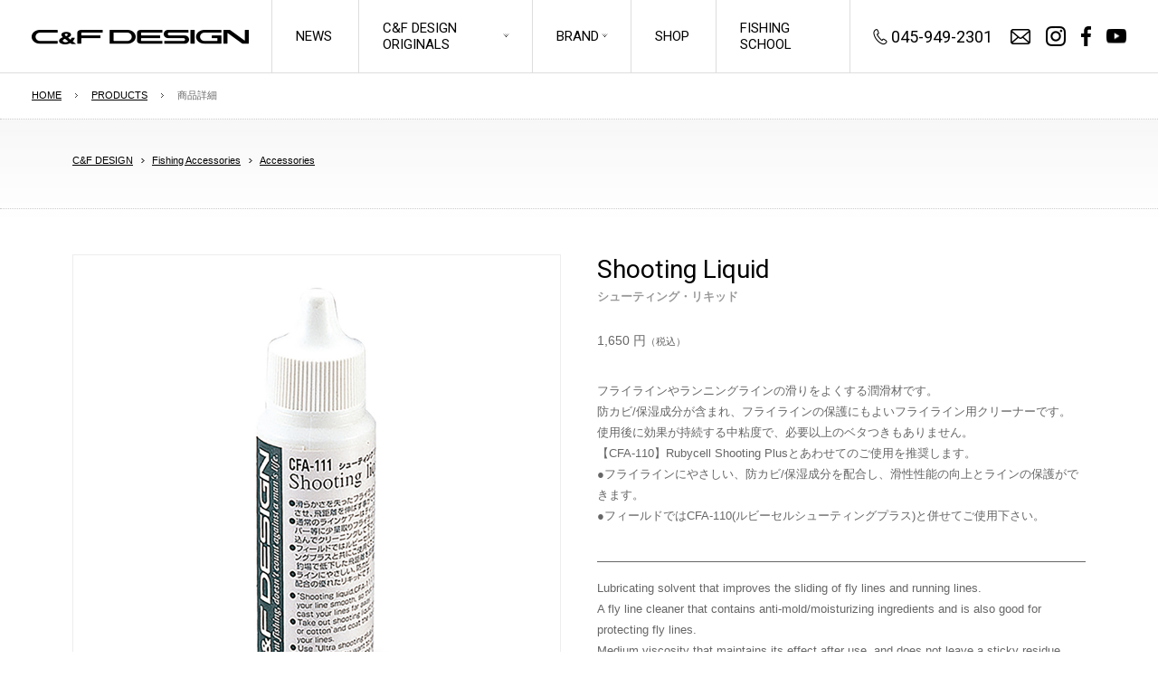

--- FILE ---
content_type: text/html; charset=UTF-8
request_url: https://www.c-and-f.co.jp/pdt/4560111381505.html
body_size: 37314
content:
<!doctype html>
<html lang="ja-JP">
<head>
<meta charset="UTF-8">
<meta name="viewport" content="width=1280">
<meta name="keywords" content="">
<meta name="description" content="フライフィッシング用品(ケース、タイイングツール等)の企画、製造、販売、G.Loomis,Korkers,ECHO,Epic,R.L.Winston Rod Co.,BAUER,SMITH CREEK製品の輸入販売">
<title>Shooting Liquid</title>
<meta property="og:title" content="Shooting Liquid" />
<meta property="og:type" content="website" />
<meta property="og:description" content="" />
<meta property="og:url" content="https://www.c-and-f.co.jp/pdt/item.html" />
<meta property="og:site_name" content="C&F DESIGN 〜Equip Innovation〜" />

<meta name="twitter:card" content="summary_large_image" />
<meta name="twitter:title" content="Shooting Liquid" />
<meta name="twitter:description" content="" />
<meta name="twitter:url" content="https://www.c-and-f.co.jp/pdt/item.html" />

<meta name="format-detection" content="telephone=no" />
<link rel="icon" href="https://www.c-and-f.co.jp/global-image/site/favicon.ico" type="image/vnd.microsoft.icon" />
<link rel="shortcut icon" href="https://www.c-and-f.co.jp/global-image/site/favicon.ico" type="image/vnd.microsoft.icon"  />
<link rel="apple-touch-icon" href="https://www.c-and-f.co.jp/global-image/site/webclip.png" />
<style type="text/css">
.ec-container{margin:0 auto;max-width:1000px}#user-area input[type="email"], #user-area input[type="text"], #user-area input[type="password"], #user-area input[type="submit"], #user-area input[type="button"], #user-area textarea{-webkit-appearance:none !important} select{margin:0}.colorBgPrimary{}.colorTextPrimary{}.colorAlert{color:#b3bc6d}.em1{width:1em !important}.em2{width:2em !important}.em3{width:3em !important}.em4{width:4em !important}.em5{width:5em !important}.em6{width:6em !important}.em7{width:7em !important}.em8{width:8em !important}.em10{width:10em !important}.em11{width:11em !important}.em12{width:12em !important}.em13{width:13em !important}.em14{width:14em !important}.em15{width:15em !important}.em16{width:16em !important}.em17{width:17em !important}.em18{width:18em !important}.em19{width:19em !important}.em20{width:20em !important}.em21{width:21em !important}.em22{width:22em !important}.em23{width:23em !important}.em21{width:21em !important}.em22{width:22em !important}.em23{width:23em !important}.em24{width:24em !important}.em25{width:25em !important}.em26{width:26em !important}.em27{width:27em !important}.em28{width:28em !important}.em29{width:29em !important}.em30{width:30em !important}.em31{width:31em !important}.em32{width:32em !important}.em33{width:33em !important}.em34{width:34em !important}.em35{width:35em !important}.em36{width:36em !important}.em37{width:37em !important}.em38{width:38em !important}.em39{width:39em !important}.em40{width:40em !important}.emAuto{width:auto !important}.px10{width:10px}.px20{width:20px}.px30{width:30px}.px40{width:40px}.px50{width:50px}.px60{width:60px}.px70{width:70px}.px80{width:80px}.px90{width:90px}.px100{width:100px}.px150{width:150px}.px180{width:150px}.px200{width:200px}.px300{width:300px}.px400{width:400px}.px600{width:600px}.w90{width:90px}.w150{width:150px}.w180{width:150px}.w200{width:200px}.w300{width:300px}.w400{width:400px}.w500{width:500px}.w600{width:600px}.h45{height:45px}.h250{height:250px}.imp{color:#F30} label{cursor:pointer} textarea{padding:15px;border-radius:3px;border:1px solid #CCC;box-sizing:border-box;-moz-box-sizing:border-box;-webkit-box-sizing:border-box;-o-box-sizing:border-box;-ms-box-sizing:border-box;font-size:14px} input[type=text]{padding:10px 15px;border-radius:3px;border:1px solid #CCC;box-sizing:border-box;-moz-box-sizing:border-box;-webkit-box-sizing:border-box;-o-box-sizing:border-box;-ms-box-sizing:border-box;font-size:14px} input[type=tel]{padding:10px 15px;border-radius:3px;border:1px solid #CCC;box-sizing:border-box;-moz-box-sizing:border-box;-webkit-box-sizing:border-box;-o-box-sizing:border-box;-ms-box-sizing:border-box;font-size:14px} input[type=password]{padding:10px 15px;border-radius:3px;border:1px solid #CCC;box-sizing:border-box;-moz-box-sizing:border-box;-webkit-box-sizing:border-box;-o-box-sizing:border-box;-ms-box-sizing:border-box;font-size:14px}.customSelect{background-color:#FFF !important;cursor:pointer;background:url(/usr-data/modules/extMdlEc/common-img/select_bg.png) no-repeat right center;line-height:45px;height:45px;border:1px solid #CCC;padding:0 15px;font-size:14px;border-radius:3px;box-sizing:border-box;-moz-box-sizing:border-box;-webkit-box-sizing:border-box;-o-box-sizing:border-box;-ms-box-sizing:border-box}.customSelectInner{width:auto !important;} input.inputItemSearch{padding:10px 15px 12px 30px;background-image:url(/usr-data/modules/extMdlEc/common-img/ico_search.png);background-repeat:no-repeat;background-position:10px 50%;width:250px}.icheckbox_minimal-green, .iradio_minimal-green{display:inline-block;*display:inline;vertical-align:middle;margin:0 5px 0 0;padding:5px 0 0 0;width:18px;height:18px;background:url(/usr-data/modules/extMdlEc/common-img/green.png) no-repeat;border:none;cursor:pointer}.icheckbox_minimal-green{background-position:0 0}.icheckbox_minimal-green.hover{background-position:-20px 0}.icheckbox_minimal-green.checked{background-position:-40px 0}.icheckbox_minimal-green.disabled{background-position:-60px 0;cursor:default}.icheckbox_minimal-green.checked.disabled{background-position:-80px 0}.iradio_minimal-green{background-position:-100px 0}.iradio_minimal-green.hover{background-position:-120px 0}.iradio_minimal-green.checked{background-position:-140px 0}.iradio_minimal-green.disabled{background-position:-160px 0;cursor:default}.iradio_minimal-green.checked.disabled{background-position:-180px 0} @media (-o-min-device-pixel-ratio:5/4), (-webkit-min-device-pixel-ratio:1.25), (min-resolution:120dpi){.icheckbox_minimal-green, .iradio_minimal-green{background-image:url(/usr-data/modules/extMdlEc/common-img/green@2x.png);-webkit-background-size:200px 20px;background-size:200px 20px} }p.textLogin{font-size:15px} p.alertTxt{font-size:15px}#contentsArea a:hover>span{opacity:0.8 !important;filter:alpha(opacity=80) !important;-ms-filter:"alpha( opacity=80 )" !important}#loginArea{}#loginArea h2{font-size:22px;margin-bottom:40px}#loginArea p{font-size:14px;margin-bottom:40px}#loginArea p.pKakomi{background-color:#F6F6F6;padding:20px}#loginArea #innerLeft{float:left;width:48%}#loginArea #innerLeft input[type=email]{height:45px;margin-bottom:22px;padding:0 15px;border-radius:3px;border:1px solid #CCC;box-sizing:border-box;-moz-box-sizing:border-box;-webkit-box-sizing:border-box;-o-box-sizing:border-box;-ms-box-sizing:border-box;font-size:14px;width:100%}#loginArea #innerLeft input[type=text]{height:45px;margin-bottom:22px;padding:0 15px;border-radius:3px;border:1px solid #CCC;box-sizing:border-box;-moz-box-sizing:border-box;-webkit-box-sizing:border-box;-o-box-sizing:border-box;-ms-box-sizing:border-box;font-size:14px;width:100%}#loginArea #innerLeft input[type=password]{height:45px;margin-bottom:30px;padding:0 15px;border-radius:3px;border:1px solid #CCC;box-sizing:border-box;-moz-box-sizing:border-box;-webkit-box-sizing:border-box;-o-box-sizing:border-box;-ms-box-sizing:border-box;font-size:14px;width:100%}#loginArea #innerRight{float:right;width:48%}.btnLogin{border-style:none;color:#FFF;font-size:16px;font-weight:bold;background-color:#b3bc6d;border-radius:3px;padding:10px 0;width:150px;text-align:center} a.btnSignUp{display:block;margin-bottom:80px;border-style:none;color:#FFF !Important;text-decoration:none !Important;font-size:16px;font-weight:bold;background-color:#b3bc6d;border-radius:3px;padding:10px 0;width:200px;text-align:center} a.btnSignUp:hover{text-decoration:none !important;opacity:0.7 !important;filter:alpha(opacity=70) !important;-ms-filter:"alpha( opacity=70 )" !important} a.btnProcedure{display:block;border-style:none;color:#FFF !important;text-decoration:none !important;font-size:16px;font-weight:bold;background-color:#b3bc6d;border-radius:3px;padding:10px 0;width:200px;text-align:center} a.btnProcedure:hover{text-decoration:none !important;opacity:0.7 !important;filter:alpha(opacity=70) !important;-ms-filter:"alpha( opacity=70 )" !important} input.loginid{width:375px;height:45px;margin-right:10px;margin-bottom:30px;padding:0 15px;border-radius:3px;border:1px solid #CCC;box-sizing:border-box;-moz-box-sizing:border-box;-webkit-box-sizing:border-box;-o-box-sizing:border-box;-ms-box-sizing:border-box;font-size:14px}#cartBottonArea{text-align:center;margin-top:70px}.btnNext1{border-style:none;color:#FFF;font-size:16px;font-weight:bold;background-color:#b3bc6d;border-radius:3px;padding:15px 0;width:250px;text-align:center;margin-left:10px}.btnBack{border-style:none;color:#FFF;font-size:16px;font-weight:bold;background-color:#BBB;border-radius:3px;padding:15px 0;width:250px;text-align:center;margin-right:10px}.btnZipCode{border-style:none;color:#FFF;font-size:12px;font-weight:bold;background-color:#b3bc6d;border-radius:3px;padding:8px 10px}.btnNext2{border-style:none;color:#FFF;font-size:16px;font-weight:bold;background-color:#b3bc6d;border-radius:3px;padding:15px 0;width:250px;text-align:center}.btnNext3{border-style:none;color:#FFF;font-size:16px;font-weight:bold;background-color:#b3bc6d;border-radius:3px;padding:15px 0;width:250px;text-align:center;margin-left:10px}.btnNext4{border-style:none;color:#FFF;font-size:16px;font-weight:bold;background-color:#b3bc6d;border-radius:3px;padding:15px 0;width:250px;text-align:center;margin-left:10px} input.btnWithdraw{border-style:none;color:#FFF;font-size:16px;font-weight:bold;background-color:#FF3300;border-radius:3px;padding:15px 0;width:250px;text-align:center;margin-left:10px}.btnUpdateS{border-style:none;color:#FFF !important;font-size:12px;font-weight:bold;background-color:#b3bc6d;border-radius:3px;padding:9px 20px}.ec-container .errBox{color:#FF3300}#registTermBox{background-color:#FAFAFA;padding:30px;margin-top:40px}#registTermBox .containerInner{height:400px;overflow:auto;padding-right:30px}#registAgreementBox{background-color:#FAFAFA;text-align:center;margin-top:30px;padding:20px 0}#registStep2 h2{font-size:22px;margin-bottom:40px;font-weight:normal}#registStep2 p{font-size:14px;margin-bottom:40px}#registStep2 table.registTable{border-collapse:collapse}#registStep2 table.registTable th{text-align:left;font-weight:normal;padding:10px 0;font-weight:normal;font-size:14px;width:180px}#registStep2 table.registTable td{padding:10px 0;font-size:14px}#registStep2 p.errBox{background:#FFF !important}#registStep2 input.family_name, #registStep2 input.first_name{margin:0 25px}#registStep2 input.email, #registStep2 input.zip, #registStep2 input.rpassword, #registStep2 input.rpasswordcnf, span.dayLast{margin-right:25px}#registStep3 h2{font-size:22px;margin-bottom:40px;font-weight:normal}#registStep3 p{font-size:14px;margin-bottom:40px}#registStep3 table.registTable{border-collapse:collapse}#registStep3 table.registTable th{text-align:left;font-weight:normal;padding:20px 0;font-weight:normal;font-size:14px;width:180px}#registStep3 table.registTable td{padding:20px 0;font-size:14px}#registStep4 h2{font-size:22px;margin-bottom:40px;font-weight:normal}#registStep4 p{font-size:14px;margin-bottom:40px}#mypageNaviArea{width:100%;margin-bottom:80px}#mypageNaviArea ul{list-style:none;width:100%;margin:0;padding:0;overflow:hidden;text-align:center}#mypageNaviArea ul li{float:left;display:block;height:45px;border-right:1px solid #CCCCCC;line-height:45px}#mypageNaviArea ul li.mNavi1{border-left:1px solid #CCCCCC}#mypageNaviArea ul li.mNavi7{}#mypageNaviArea ul li a{height:45px;display:block;padding:0 25px;text-decoration:none !important;background-color:#b3bc6d;color:#FFF}#mypageNaviArea ul li a:hover, #mypageNaviArea ul li a.active{background-color:#FFF;color:#333}#pointDisp{font-size:1.2em}#orderHistory h2{font-size:22px;margin-bottom:40px;font-weight:normal}#orderHistory table.cartBillingTable{border-collapse:collapse;margin-bottom:40px}#orderHistory table.cartBillingTable th{text-align:left;font-weight:bold !important;padding:5px 0;font-weight:normal;font-size:14px;width:180px}#orderHistory table.cartBillingTable td{padding:5px 0;font-size:14px}#orderHistory .orderHistoryInner{margin-top:40px;padding:30px;background-color:#F4F4F4}#orderHistory .orderHistoryInner dl.orderHistoryDl{margin-bottom:30px}#orderHistory .orderHistoryInner dl.orderHistoryDl dt{float:left;display:block}#orderHistory .orderHistoryInner a.receipt{display:block;margin-bottom:20px;font-size:14px}#orderHistory .orderHistoryInner table#cartListTable{border-collapse:collapse;width:100%}#orderHistory .orderHistoryInner table#cartListTable th{border-bottom:1px solid #CCC;text-align:center;padding-bottom:10px;font-size:14px;font-weight:bold}#orderHistory .orderHistoryInner table#cartListTable td{padding:30px 0 30px 0;border-bottom:1px solid #CCC;font-size:14px;color:#000;line-height:1.4em;vertical-align:middle}#orderHistory .orderHistoryInner table#cartListTable td.col1{width:120px;text-align:center}#orderHistory .orderHistoryInner table#cartListTable td.col2{width:120px;text-align:center}#orderHistory .orderHistoryInner table#cartListTable td.col3{width:auto;text-align:left;padding-left:20px}#orderHistory .orderHistoryInner table#cartListTable td.col4s{width:80px;text-align:right;padding-left:20px}#orderHistory .orderHistoryInner table#cartListTable td.col5{width:85px;text-align:center}#orderHistory .orderHistoryInner table#cartListTable td.col6{width:85px;text-align:right;padding-right:35px}#orderHistory .orderHistoryInner table#cartListTable td.col7{width:85px;text-align:right;padding-right:35px}#orderHistory .orderHistoryInner #cartTotalTable{}#orderHistory .orderHistoryInner #cartTotalTable #innerRight{float:right;width:360px}#orderHistory .orderHistoryInner #cartTotalTable #innerRight table{border-collapse:collapse;width:100%}#orderHistory .orderHistoryInner #cartTotalTable #innerRight th, #cartTotalTable #innerRight td{border-bottom:1px solid #CCC;font-size:14px;color:#000;line-height:1.4em;height:60px}#orderHistory .orderHistoryInner #cartTotalTable #innerRight th{width:180px;text-align:center}#orderHistory .orderHistoryInner #cartTotalTable #innerRight td{text-align:right;padding-right:35px}#editStep1 h2{font-size:22px;margin-bottom:40px;font-weight:normal}#editStep1 p{font-size:14px;margin-bottom:40px}#editStep1 table.registTable{border-collapse:collapse}#editStep1 table.registTable th{text-align:left;font-weight:normal;padding:10px 0;font-weight:normal;font-size:14px;width:160px}#editStep1 table.registTable td{padding:10px 0;font-size:14px}#editStep1 p.errBox{background:#FFF !important}#editStep1 input.family_name, #editStep1 input.first_name{margin:0 25px}#editStep1 input.tel, #editStep1 input.email, #editStep1 input.zip, #editStep1 input.rpassword, #editStep1 input.rpasswordcnf, span.dayLast{margin-right:25px}#editStep2 h2{font-size:22px;margin-bottom:40px;font-weight:normal}#editStep2 p{font-size:14px;margin-bottom:40px}#editStep2 table.cartBillingTable{border-collapse:collapse}#editStep2 table.cartBillingTable th{text-align:left;font-weight:normal;padding:20px 0;font-weight:normal;font-size:14px;width:180px}#editStep2 table.cartBillingTable td{padding:20px 0;font-size:14px}#editStep3 h2{font-size:22px;margin-bottom:40px;font-weight:normal}#editStep3 p{font-size:14px;margin-bottom:120px}#delivery h2{font-size:22px;margin-bottom:40px;font-weight:normal}#delivery p{font-size:14px;margin-bottom:20px}#delivery input.btnSendlist{border-style:none;color:#FFF;font-size:12px;font-weight:bold;background-color:#b3bc6d;border-radius:3px;padding:8px 20px;margin-bottom:40px}#delivery table#deliveryListTable{border-collapse:collapse;width:100%}#delivery table#deliveryListTable th{border-bottom:1px solid #CCC;text-align:center;padding-bottom:10px;font-size:14px;font-weight:bold}#delivery table#deliveryListTable td{padding:30px 0 30px 0;border-bottom:1px solid #CCC;font-size:14px;color:#000;line-height:1.4em;vertical-align:middle}#delivery table#deliveryListTable td.col1{width:118px;text-align:left;padding-left:25px}#delivery table#deliveryListTable td.col2{width:220px;text-align:left;padding-left:25px}#delivery table#deliveryListTable td.col3{width:auto;text-align:left;padding-left:25px}#delivery table#deliveryListTable td.col4{width:112px;text-align:center}#delivery table#deliveryListTable td.col4 input.btnEdit{border-style:none;color:#FFF;font-size:12px;font-weight:bold;background-color:#b3bc6d;border-radius:3px;padding:8px 20px}#delivery table#deliveryListTable td.col5{width:82px;text-align:center}#delivery table#deliveryListTable td.col5 a{display:block;width:18px;height:18px;background:url(https://www.c-and-f.co.jp/usr-data/modules/extMdlEc/common-img/ico_cross.png) no-repeat 0 0;margin:0 auto;text-indent:-9999px} a.icoDel{display:block;width:18px;height:18px;background:url(https://www.c-and-f.co.jp/usr-data/modules/extMdlEc/common-img/ico_cross.png) no-repeat 0 0;margin:0 auto;text-indent:-9999px}#deliveryStep1 h2{font-size:22px;margin-bottom:40px;font-weight:normal}#deliveryStep1 p{font-size:14px;margin-bottom:40px}#deliveryStep1 table.registTable{border-collapse:collapse}#deliveryStep1 table.registTable th{text-align:left;font-weight:normal;padding:10px 0;font-weight:normal;font-size:14px;width:160px}#deliveryStep1 table.registTable td{padding:10px 0;font-size:14px}#deliveryStep2 h2{font-size:22px;margin-bottom:40px;font-weight:normal}#deliveryStep2 p{font-size:14px;margin-bottom:40px}#deliveryStep2 table.cartBillingTable{border-collapse:collapse}#deliveryStep2 table.cartBillingTable th{text-align:left;font-weight:normal;padding:20px 0;font-weight:normal;font-size:14px;width:180px}#deliveryStep2 table.cartBillingTable td{padding:20px 0;font-size:14px}#deliveryChangeStep1 h2{font-size:22px;margin-bottom:40px;font-weight:normal}#deliveryChangeStep1 p{font-size:14px;margin-bottom:40px}#deliveryChangeStep1 table.registTable{border-collapse:collapse}#deliveryChangeStep1 table.registTable th{text-align:left;font-weight:normal;padding:10px 0;font-weight:normal;font-size:14px;width:160px}#deliveryChangeStep1 table.registTable td{padding:10px 0;font-size:14px}#deliveryChangeStep1 p.errBox{background:#FFF !important}#deliveryChangeStep1 input.family_name, #deliveryChangeStep1 input.first_name{margin:0 25px}#deliveryChangeStep1 input.email, #deliveryChangeStep1 input.zip, #deliveryChangeStep1 input.rpassword, #deliveryChangeStep1 input.rpasswordcnf, span.dayLast{margin-right:25px}#deliveryChangeStep2 h2{font-size:22px;margin-bottom:40px;font-weight:normal}#deliveryChangeStep2 p{font-size:14px;margin-bottom:40px}#deliveryChangeStep2 table.cartBillingTable{border-collapse:collapse}#deliveryChangeStep2 table.cartBillingTable th{text-align:left;font-weight:normal;padding:20px 0;font-weight:normal;font-size:14px;width:180px}#deliveryChangeStep2 table.cartBillingTable td{padding:20px 0;font-size:14px}#editPassStep1 h2{font-size:22px;margin-bottom:40px;font-weight:normal}#editPassStep1 p{font-size:14px;margin-bottom:40px}#editPassStep1 table.registTable{border-collapse:collapse}#editPassStep1 table.registTable th{text-align:left;font-weight:normal;padding:10px 0;font-weight:normal;font-size:14px;width:160px}#editPassStep1 table.registTable td{padding:10px 0;font-size:14px}#editPassStep2 h2{font-size:22px;margin-bottom:40px;font-weight:normal}#editPassStep2 p{font-size:14px;margin-bottom:120px}#refusalStep1 h2{font-size:22px;margin-bottom:40px;font-weight:normal}#refusalStep1 p{font-size:14px;margin-bottom:40px}#refusalStep2 h2{font-size:22px;margin-bottom:40px;font-weight:normal}#refusalStep2 p{font-size:14px;margin-bottom:40px}#refusalStep3 h2{font-size:22px;margin-bottom:40px;font-weight:normal}#refusalStep3 p{font-size:14px;margin-bottom:120px}#loginArea.customerReminder form input{vertical-align:initial}#pointHistory h2{font-size:22px;margin-bottom:40px;font-weight:normal}#pointHistory table{border-collapse:collapse;border-right:font-size:14px;width:100%}#pointHistory table th{font-weight:bold}#pointHistory table th, #pointHistory table td{border:1px solid #CCC;padding:5px 8px}#pointHistory .pointHistoryInner{background-color:#F4F4F4;padding:30px;margin-top:40px}#pointHistory .text-right{text-align:right}#pointHistory .text-left{text-align:left}#pointHistory .text-center{text-align:center}#pointHistory .text-warning{font-weight:bold;color:#F44336}#pointHistory .warning{background-color:#FFE0B2}#SPmypageNaviArea{margin:20px 0 25px 0}.spLayout #orderHistory{margin-bottom:50px}.spLayout #orderHistory .orderHistoryInner{margin-top:30px;padding:10px 10px 15px 10px;background-color:#F4F4F4}.spLayout #orderHistory table.cartBillingTable{margin-bottom:0}.spLayout #orderHistory table.cartBillingTable th{width:7em}.spLayout #orderHistory .itemBoxOuter{border-top:1px solid #D9D9D9;border-bottom:1px solid #D9D9D9}.spLayout #orderHistory .itemBox1{float:left;width:20%;padding:15px 0 15px 0}.spLayout #orderHistory .itemBox2{float:right;width:80%;padding:15px 0 15px 0}.spLayout #orderHistory .itemBox2 .inner{margin-left:20px}.spLayout #orderHistory .itemImgBox img{width:100%}.spLayout #orderHistory .itemNameBox{margin-bottom:10px;font-size:1.2em}.spLayout #orderHistory input.quantity{width:50px;height:30px;margin-right:10px;margin-left:7px;padding:0 15px;border-radius:3px;border:1px solid #D9D9D9;box-sizing:border-box;-moz-box-sizing:border-box;-webkit-box-sizing:border-box;-o-box-sizing:border-box;-ms-box-sizing:border-box;font-size:14px}.spLayout #orderHistory .itemQuantityBox{}.spLayout #orderHistory a.itemDel{display:inline-block;width:18px;height:18px;background:url(https://www.c-and-f.co.jp/usr-data/modules/extMdlEc/common-img/ico_cross.png) no-repeat 0 0;margin:0 0 0 10px;text-indent:-9999px}.spLayout #orderHistory .itemTotalBox{margin-top:10px}.spLayout #orderHistory #cartTotalTable{text-align:right}.spLayout #orderHistory #cartTotalTableInner{float:right;display:inline-block}.spLayout #orderHistory #cartTotalTableInner dl{display:table}.spLayout #orderHistory #cartTotalTableInner dt{border-bottom:1px solid #D9D9D9;padding:15px;display:table-cell;width:7em;font-weight:bold}.spLayout #orderHistory #cartTotalTableInner dd{border-bottom:1px solid #D9D9D9;padding:15px;display:table-cell;width:9em}.spLayout #orderHistory #cartBillingTable{margin-top:60px}.spLayout #orderHistory #cartBillingTable dl{width:100%;display:block;border-bottom:1px solid #D9D9D9}.spLayout #orderHistory .delivListOuter{margin-top:60px}.spLayout #orderHistory #cartBillingTable dl:after{display:block;clear:both;height:0;visibility:hidden;content:".";line-height:0}.spLayout #orderHistory #cartBillingTable dl{display:inline-table;min-height:1%} * html .spLayout #orderHistory #cartBillingTable dl{height:1%}.spLayout #orderHistory #cartBillingTable dl dd{display:block}.spLayout #orderHistory #cartBillingTable dt{padding:15px;display:inline-block;width:45%;font-weight:bold;float:lleft;box-sizing:border-box}.spLayout #orderHistory #cartBillingTable dd{padding:15px;display:inline-block;width:55%;float:right;box-sizing:border-box}.spLayout #orderHistory .delivListInner{margin-bottom:20px;padding:20px 10px 10px 10px;background-color:#F4F4F4}.spLayout #orderHistory .delivListTable{padding-bottom:10px;border-bottom:1px solid #D9D9D9}.spLayout #orderHistory .delivListName{font-size:14px;margin-bottom:10px;line-height:1.6em}.spLayout #orderHistory a.btnUpdateS{margin-left:10px;padding:3px 20px;}.spLayout #orderHistory .paymentDateOuter{margin-top:60px}.spLayout #orderHistory .paymentContactOuter{margin-top:60px}.spLayout #orderHistory .cardNameOuter{margin-top:60px}.spLayout #editStep1 dt{margin-bottom:5px}.spLayout #editStep1 dd{margin-bottom:10px}.spLayout #editStep1 dt.dtTitle{margin-bottom:5px;margin-top:20px;font-size:1.2em}.spLayout #editStep1 input.family_name, .spLayout #editStep1 input.first_name{margin:0}.spLayout #editStep1 input.email, .spLayout #editStep1 input.zip, .spLayout #editStep1 input.rpassword, .spLayout #editStep1 input.rpasswordcnf, span.dayLast{margin-right:0}.spLayout input.w400{width:100% !important}.spLayout #deliveryChangeStep1 dt{margin-bottom:5px}.spLayout #deliveryChangeStep1 dd{margin-bottom:10px}.spLayout #deliveryChangeStep1 dt.dtTitle{margin-bottom:5px;margin-top:20px;font-size:1.2em}.spLayout #deliveryChangeStep1 input.family_name, .spLayout #deliveryChangeStep1 input.first_name{margin:0}.spLayout #deliveryChangeStep1 input.email, .spLayout #deliveryChangeStep1 input.zip, .spLayout #deliveryChangeStep1 input.rpassword, .spLayout #deliveryChangeStep1 input.rpasswordcnf, span.dayLast{margin-right:0}.spLayout #delivery{margin-bottom:80px}.spLayout #editPassStep1 dt{margin-bottom:5px}.spLayout #editPassStep1 dd{margin-bottom:10px}.spLayout #editPassStep1 dt.dtTitle{margin-bottom:5px;margin-top:20px;font-size:1.2em}.spLayout .loginAreaBtnArea{text-align:center;margin-bottom:40px}.spLayout input.loginid{width:100%}.shoppingNaviAreaSection{margin-bottom:80px}.shoppingNaviAreaSection ul{display:block; margin:0 auto;list-style-type:none;height:73px;padding:0}.shoppingNaviAreaSection ul li{float:left;margin:0;padding:0;list-style-position:outside;width:calc(100% / 5);max-width:200px}.shoppingNaviAreaSection ul li a{display:block;width:100%;height:73px;text-indent:-9999px;cursor:default}.shoppingNaviAreaSection ul li.step01 a{background:url(https://www.c-and-f.co.jp/usr-data/modules/extMdlEc/common-img/cart_step_01.png) no-repeat 0 0}.shoppingNaviAreaSection ul li.step02 a{background:url(https://www.c-and-f.co.jp/usr-data/modules/extMdlEc/common-img/cart_step_02.png) no-repeat 0 0}.shoppingNaviAreaSection ul li.step03 a{background:url(https://www.c-and-f.co.jp/usr-data/modules/extMdlEc/common-img/cart_step_03.png) no-repeat 0 0}.shoppingNaviAreaSection ul li.step04 a{background:url(https://www.c-and-f.co.jp/usr-data/modules/extMdlEc/common-img/cart_step_04.png) no-repeat 0 0}.shoppingNaviAreaSection ul li.step05 a{background:url(https://www.c-and-f.co.jp/usr-data/modules/extMdlEc/common-img/cart_step_05.png) no-repeat 0 0}.shoppingNaviAreaSection ul li a.active{background-position:0 -73px !important}#cartBottonArea{text-align:center;margin-top:70px}.btnUpdateS{border-style:none;color:#FFF !important;text-decoration:none !important;font-size:12px;font-weight:bold;background-color:#b3bc6d;border-radius:3px;padding:9px 20px} a:hover.btnUpdateS{text-decoration:none !important}.btnUpdateL{border-style:none;color:#FFF !important;font-size:16px;font-weight:bold;background-color:#b3bc6d;border-radius:3px;padding:10px 0;text-align:center;width:150px}.btnContinue{border-style:none;color:#FFF !important;font-size:16px;font-weight:bold;background-color:#BBB;border-radius:3px;padding:15px 0;width:250px;text-align:center;margin-right:10px}.btnNext1{border-style:none;color:#FFF !important;font-size:16px;font-weight:bold;background-color:#b3bc6d;border-radius:3px;padding:15px 0;width:250px;text-align:center;margin-left:10px}.btnZipCode{border-style:none;color:#FFF !important;font-size:12px;font-weight:bold;background-color:#b3bc6d;border-radius:3px;padding:8px 10px}.btnBack{border-style:none;color:#FFF !important;font-size:16px;font-weight:bold;background-color:#BBB;border-radius:3px;padding:15px 0;width:250px;text-align:center;margin-right:10px}.btnNext2{border-style:none;color:#FFF !important;font-size:16px;font-weight:bold;background-color:#b3bc6d;border-radius:3px;padding:15px 0;width:290px;text-align:center;margin-left:10px}.btnNext3{border-style:none;color:#FFF !important;font-size:16px;font-weight:bold;background-color:#b3bc6d;border-radius:3px;padding:15px 0;width:250px;text-align:center;margin-left:10px}.btnNext4{border-style:none;color:#FFF !important;font-size:16px;font-weight:bold;background-color:#b3bc6d;border-radius:3px;padding:15px 0;width:290px;text-align:center;margin-left:10px}.btnNext5{border-style:none;color:#FFF !important;font-size:16px;font-weight:bold;background-color:#b3bc6d;border-radius:3px;padding:15px 0;width:250px;text-align:center}.btnAddBtn{border-style:none;color:#FFF !important;font-size:16px;font-weight:bold;background-color:#b3bc6d;border-radius:3px;padding:15px 0;width:250px;text-align:center;margin-left:10px}.btnDelBtn{border-style:none;color:#FFF !important;font-size:16px;font-weight:bold;background-color:#FF3300;border-radius:3px;padding:15px 0;width:250px;text-align:center}.btnSaveBtn{border-style:none;color:#FFF !important;font-size:16px;font-weight:bold;background-color:#b3bc6d;border-radius:3px;padding:15px 0;width:250px;text-align:center;margin-left:10px} a.aSendlist{display:block;width:172px;height:34px;line-height:36px;border-style:none;color:#FFF !important;text-decoration:none !important;font-size:12px;font-weight:bold;background-color:#b3bc6d;border-radius:3px;text-align:center;margin-bottom:40px} a:hover.aSendlist{text-decoration:none !important}#cartStep1 table#cartListTable{border-collapse:collapse;width:100%;margin-top:50px}#cartStep1 table#cartListTable th{border-bottom:1px solid #CCC;text-align:center;padding-bottom:10px;font-size:14px;font-weight:bold}#cartStep1 table#cartListTable td{padding:30px 10px 30px 10px;border-bottom:1px solid #CCC;font-size:14px;color:#000;line-height:1.4em;vertical-align:middle}#cartStep1 table#cartListTable td.col1{width:80px}#cartStep1 table#cartListTable td.col2{width:auto;text-align:left}#cartStep1 table#cartListTable td.col2 a{font-weight:bold}#cartStep1 table#cartListTable td.col3{width:176px;text-align:center}#cartStep1 table#cartListTable td.col3 input[type=text]{width:50px;height:30px;text-align:center;font-size:14px;margin-right:13px}#cartStep1 table#cartListTable td.col4{width:85px;text-align:right;padding-right:30px}#cartStep1 table#cartListTable td.col5{width:98px;text-align:right;padding-right:30px}#cartStep1 table#cartListTable td.col6{width:102px;text-align:center}#cartStep1 table#cartListTable td.col6 a{display:block;width:18px;height:18px;background:url(https://www.c-and-f.co.jp/usr-data/modules/extMdlEc/common-img/ico_cross.png) no-repeat 0 0;margin:0 auto;text-indent:-9999px}#cartStep1 #cartTotalTable{}#cartStep1 #cartTotalTable #innerLeft{float:left;width:640px;margin-top:40px}#cartStep1 #cartTotalTable #innerLeft input[type=text] {width:310px;height:42px;padding:0 15px;font-size:14px;margin-right:10px}#cartStep1 #cartTotalTable #innerRight{float:right;width:360px}#cartStep1 #cartTotalTable #innerRight table{border-collapse:collapse;width:100%}#cartStep1 #cartTotalTable #innerRight th, #cartTotalTable #innerRight td{border-bottom:1px solid #CCC;font-size:14px;color:#000;line-height:1.4em;height:80px}#cartStep1 #cartTotalTable #innerRight th{width:180px;text-align:center}#cartStep1 #cartTotalTable #innerRight td{text-align:right;padding-right:45px}#cartStep1 .btnUpdateS{display:none}#cartStep2 h2{font-size:22px;margin-bottom:40px;font-weight:normal}#cartStep2 h3{font-size:18px;margin-bottom:20px;font-weight:normal}#cartStep2 h3 span{vertical-align:middle}#cartStep2 p{font-size:14px;margin-bottom:40px}#cartStep2 table.cartBillingTable{margin-bottom:60px;border-collapse:collapse}#cartStep2 table.cartBillingTable th{text-align:left;font-weight:normal;padding:10px 0;font-weight:normal;font-size:14px;width:180px}#cartStep2 table.cartBillingTable td{padding:10px 0;font-size:14px}#cartStep2 input.family_name, #cartStep2 input.first_name, #cartStep2 input.family_kana, #cartStep2 input.first_kana{margin:0 25px}#cartStep2 input.email, #cartStep2 input.zip, #cartStep2 input.rpassword, #cartStep2 input.rpasswordcnf, span.dayLast{margin-right:25px}#cartStep2 #otherDelivArea{margin-top:30px !important;padding:30px;background-color:#F4F4F4}#cartStep2 #delivRegistArea{margin-top:60px;margin-bottom:80px} button.delDeliveryBtn{margin-left:25px;border-style:none;color:#FFF !important;font-size:12px;font-weight:bold;background-color:#BBB;border-radius:3px;padding:8px 10px} button.aSendlist{border-style:none;color:#FFF !important;font-size:12px;font-weight:bold;background-color:#b3bc6d;border-radius:3px;padding:8px 40px}.underAge{display:inline-block;vertical-align:middle}#cartAddressList{}#cartAddressList table#cartAddressListTable{border-collapse:collapse;width:100%}#cartAddressList table#cartAddressListTable th{border-bottom:1px solid #CCC;text-align:center;padding-bottom:10px;font-size:14px;font-weight:bold}#cartAddressList table#cartAddressListTable td{padding:30px 0 30px 0;border-bottom:1px solid #CCC;font-size:14px;color:#000;line-height:1.4em;vertical-align:middle}#cartAddressList table#cartAddressListTable td.col1{width:203px}#cartAddressList table#cartAddressListTable td.col2{width:auto;text-align:left}#cartAddressList table#cartAddressListTable td.col2 a{font-weight:bold}#cartAddressList table#cartAddressListTable td.col3{width:176px;text-align:center}#cartAddressList table#cartAddressListTable td.col3 input[type=text]{width:40px;height:30px;text-align:center;font-size:14px;margin-right:13px}#cartAddressList table#cartAddressListTable td.col4{width:85px;text-align:right;padding-right:30px}#cartAddressList table#cartAddressListTable td.col5{width:85px;text-align:right;padding-right:30px}#cartAddressList table#cartAddressListTable td.col6{width:102px;text-align:center}#cartAddressList table#cartAddressListTable td.col6 a{display:block;width:18px;height:18px;background:url(https://www.c-and-f.co.jp/usr-data/modules/extMdlEc/common-img/ico_cross.png) no-repeat 0 0;margin:0 auto;text-indent:-9999px}#cartStep3 h2{font-size:22px;margin-bottom:50px;font-weight:normal}#cartStep3 h3{font-size:18px;margin-bottom:20px;font-weight:normal}#cartStep3 p{font-size:14px;margin-bottom:40px}#cartStep3 table.cartListTable{border-collapse:collapse;width:100%;margin-top:30px}#cartStep3 table.cartListTable th{border-bottom:1px solid #CCC;text-align:center;padding-bottom:10px;font-size:14px;font-weight:bold}#cartStep3 table.cartListTable td{padding:30px 10px 30px 10px;border-bottom:1px solid #CCC;font-size:14px;color:#000;line-height:1.4em;vertical-align:middle}#cartStep3 table.cartListTable td.col1{width:80px}#cartStep3 table.cartListTable td.col2{width:auto;text-align:left}#cartStep3 table.cartListTable td.col2 a{font-weight:bold}#cartStep3 table.cartListTable td.col3{width:176px;text-align:center}#cartStep3 table.cartListTable td.col3 input[type=text]{width:50px;height:30px;text-align:center;font-size:14px}#cartStep3 .delivListInner{background-color:#F4F4F4;padding:30px;margin:60px 0 30px 0}#cartStep3 .delivListTable#cartStep3 .delivListName{font-size:16px;margin-bottom:10px}#cartStep3 textarea{margin-bottom:10px}#cartStep3 table.cartBillingTable{border-collapse:collapse}#cartStep3 table.cartBillingTable th{text-align:left;font-weight:normal;padding:10px 0;font-weight:normal;font-size:14px;width:140px}#cartStep3 table.cartBillingTable td{padding:10px 0;font-size:14px}#cartStep3 .btnNext3{width:300px}#cartStep3 .delivAdress{font-size:16px}#cartStep4 h2{font-size:22px;margin-bottom:40px;font-weight:normal}#cartStep4 h3{font-size:18px;margin-bottom:20px;font-weight:normal}#cartStep4 p{font-size:14px;margin-bottom:40px}#cartStep4 table#cartListTable{border-collapse:collapse;width:100%}#cartStep4 table#cartListTable th{border-bottom:1px solid #CCC;text-align:center;padding-bottom:10px;font-size:14px;font-weight:normal}#cartStep4 table#cartListTable td{padding:0;border-bottom:1px solid #CCC;font-size:14px;color:#000;line-height:1.4em;vertical-align:middle}#cartStep4 table#cartListTable td.col1{width:203px}#cartStep4 table#cartListTable td.col2{width:auto;text-align:left}#cartStep4 table#cartListTable td.col2 a{font-weight:bold}#cartStep4 table#cartListTable td.col3{width:110px;text-align:center}#cartStep4 table#cartListTable td.col4{width:120px;text-align:right;padding-right:60px}#cartStep4 table#cartListTable td.col5{width:120px;text-align:right;padding-right:60px}#cartStep4 #cartTotalTable{}#cartStep4 #cartTotalTable #innerRight{float:right;width:360px}#cartStep4 #cartTotalTable #innerRight table{border-collapse:collapse;width:100%}#cartStep4 #cartTotalTable #innerRight th, #cartTotalTable #innerRight td{border-bottom:1px solid #CCC;font-size:14px;color:#000;line-height:1.4em;height:60px}#cartStep4 #cartTotalTable #innerRight th{width:180px;text-align:center}#cartStep4 #cartTotalTable #innerRight td{text-align:right;padding-right:45px}#cartStep4 .cartAdressCoiceOuter{margin-bottom:120px}#cartStep4 .cartAdressCoice{margin-top:40px;padding:30px;background-color:#F4F4F4}#cartStep4 table.cartBillingTable{border-collapse:collapse}#cartStep4 table.cartBillingTable th{text-align:left;font-weight:normal;padding:10px 0;font-weight:normal;font-size:14px;width:140px}#cartStep4 table.cartBillingTable td{padding:10px 0;font-size:14px}#cartStep4 table.cartBillingTable td.tdLast{padding:10px 0 40px 0}#cartStep4 table.cartBillingTable td.col3 input[type=text]{width:50px;height:30px;text-align:center}#cartStep4 .usePoint{margin-right:2em;font-size:1.2em}#cartStep4 input#use_point{width:80px;height:30px;text-align:center;font-size:14px}#cartStep4 .delivAdress{font-size:16px}#cartStep5 h2{font-size:22px;margin-bottom:40px;font-weight:normal}#cartStep5 h2 span{vertical-align:middle}#cartStep5 a.btnUpdateS{display:inline-block;margin-left:25px;padding:5px 20px;vertical-align:middle}#cartStep5 h4{font-size:1.2em}#cartStep5 p{font-size:14px;margin-bottom:40px}#cartStep5 table#cartListTable{border-collapse:collapse;width:100%;margin-top:20px}#cartStep5 table#cartListTable th{border-bottom:1px solid #D9D9D9;text-align:center;padding-bottom:10px; font-weight:normal}#cartStep5 table#cartListTable td{padding:30px 10px 30px 10px;border-bottom:1px solid #D9D9D9; color:#000;line-height:1.4em;vertical-align:middle}#cartStep5 table#cartListTable td.col1{width:80px}#cartStep5 table#cartListTable td.col2{width:auto;text-align:left}#cartStep5 table#cartListTable td.col2 a{font-weight:normal}#cartStep5 table#cartListTable td.col3{width:176px;text-align:center}#cartStep5 table#cartListTable td.col3 input[type=text]{width:50px;height:30px;text-align:center; margin-right:13px}#cartStep5 table#cartListTable td.col4{width:120px !important;text-align:right;padding-right:30px}#cartStep5 table#cartListTable td.col5{width:120px !important;text-align:right;padding-right:30px}#cartStep5 table#cartListTable td.col6{width:102px !important;text-align:center}#cartStep5 table#cartListTable td.col6 a{display:block;width:18px;height:18px;background:url(https://www.c-and-f.co.jp/usr-data/modules/extMdlEc/common-img/ico_cross.png) no-repeat 0 0;margin:0 auto;text-indent:-9999px}#cartStep5 #cartTotalTable{}#cartStep5 #cartTotalTable #innerLeft{float:left;width:640px;margin-top:40px}#cartStep5 #cartTotalTable #innerLeft input[type=text] {width:310px;height:42px;padding:0 15px; margin-right:10px}#cartStep5 #cartTotalTable #innerRight{float:right;width:360px}#cartStep5 #cartTotalTable #innerRight table{border-collapse:collapse;width:100%}#cartStep5 #cartTotalTable #innerRight th, #cartTotalTable #innerRight td{border-bottom:1px solid #D9D9D9; color:#000;line-height:1.4em;height:80px}#cartStep5 #cartTotalTable #innerRight th{width:180px;text-align:center}#cartStep5 #cartTotalTable #innerRight td{text-align:right;padding-right:28px}#cartStep5 table.cartBillingTable{border-collapse:collapse}#cartStep5 table.cartBillingTable th{text-align:left;font-weight:normal;padding:10px 0;font-weight:normal; width:180px}#cartStep5 table.cartBillingTable td{padding:10px 0; }#cardName, #cardNumber{height:45px}#cartStep5 #footerCalendar h3{font-size:18px;margin-bottom:20px;font-weight:normal}#cartStep5 .extMdlViewCal p.month_caption{margin-bottom:10px !important}.ui-dialog{z-index:1}.extEcCartSp .extEcCartInInner table{margin:0}.extEcCartSp .extEcCart .bTtlBg h3{font-size:1.2em;margin:0 0 15px 0;padding:7px 10px 5px 10px}.extEcCartSp .extEcCartInPostage{margin-top:5px}.extEcCartSp .extEcCartInPostage strong{color:#F00}.extEcCartSp p.extEcCartInBtn{width:100%;margin:10px 0 0 0;padding:10px 5px;-moz-border-radius:5px;-webkit-border-radius:5px;border-radius:5px;-webkit-box-shadow:0px 1px 3px rgba(0,0,0,0.1) inset;box-shadow:0px 1px 3px rgba(0,0,0,0.1) inset;-moz-box-sizing:border-box;-webkit-box-sizing:border-box;box-sizing:border-box;border:none;}.extEcCartSp p.extEcCartInBtn input[type="submit"], .extEcCartSp p.extEcCartInBtn input[type="button"]{display:block;margin:0 auto;width:200px;height:40px;line-height:40px;font-weight:bold;text-align:center;border:none;-webkit-text-shadow:0px -1px 0px #000;text-shadow:0px -1px 0px #000;-webkit-box-shadow:0px 1px 3px rgba(0,0,0,0.5);box-shadow:0px 1px 3px rgba(0,0,0,0.5);color:#fff;text-decoration:none;background-color:#000;background:-moz-linear-gradient(top, #555, #000);background:-webkit-gradient(linear, left top, left bottom, from(#555), to(#000));background:-webkit-linear-gradient(top, #555, #000);background:linear-gradient(to bottom, #555, #000);letter-spacing:1px;-moz-border-radius:5px;-webkit-border-radius:5px;border-radius:5px;-webkit-appearance:none;font-size:100%;}.spLayout input[type="email"], .spLayout input[type="text"], .spLayout input[type="password"], .spLayout input[type="submit"], .spLayout input[type="button"], .spLayout textarea{-webkit-appearance:none !important}.spLayout #loginArea{margin:0 10px}.spLayout #loginArea h2{margin:0;padding:0;font-size:1.5em;font-weight:normal;line-height:1.6em;margin-bottom:20px}.spLayout #loginArea p{font-size:1em;margin-bottom:20px}.spLayout #loginArea p.pKakomi{background-color:#F6F6F6;padding:10px}.spLayout #loginArea .loginArea{text-align:center;margin-bottom:60px}.spLayout #loginArea #inner input[type="email"]{height:45px;margin-bottom:22px;padding:0 15px;border-radius:3px;border:1px solid #CCC;box-sizing:border-box;-moz-box-sizing:border-box;-webkit-box-sizing:border-box;-o-box-sizing:border-box;-ms-box-sizing:border-box;font-size:14px;width:100%}.spLayout #loginArea #inner input[type="text"]{height:45px;margin-bottom:22px;padding:0 15px;border-radius:3px;border:1px solid #CCC;box-sizing:border-box;-moz-box-sizing:border-box;-webkit-box-sizing:border-box;-o-box-sizing:border-box;-ms-box-sizing:border-box;font-size:14px;width:100%}.spLayout #loginArea #inner input[type="password"]{height:45px;margin-bottom:20px;padding:0 15px;border-radius:3px;border:1px solid #CCC;box-sizing:border-box;-moz-box-sizing:border-box;-webkit-box-sizing:border-box;-o-box-sizing:border-box;-ms-box-sizing:border-box;font-size:14px;width:100%}.spLayout #loginArea #innerLeft,.spLayout #loginArea #innerRight{width:100%;float:none}.spLayout #loginArea #innerLeft{margin-bottom:80px}.spLayout .btnLogin{border-style:none;color:#FFF;font-size:16px;font-weight:bold;background-color:#b3bc6d;border-radius:3px;padding:10px 0;width:80%;text-align:center}.spLayout a.btnSignUp{display:block;margin:0 auto 80px auto;border-style:none;color:#FFF !Important;text-decoration:none !Important;font-size:16px;font-weight:bold;background-color:#b3bc6d;border-radius:3px;padding:12px 0;width:80%;text-align:center}.spLayout a.btnProcedure{display:block;border-style:none;color:#FFF !important;text-decoration:none !important;font-size:16px;font-weight:bold;background-color:#b3bc6d;border-radius:3px;padding:10px 0;width:80%;text-align:center} input.loginid{width:375px;margin-right:10px}.spLayout .registBottomBtnArea{text-align:center;margin-top:40px !important;margin-bottom:20px}.spLayout .btnNext1{border-style:none;color:#FFF;font-size:16px;font-weight:bold;background-color:#b3bc6d;border-radius:3px;padding:15px 0;width:90%;text-align:center;margin-left:0;margin-bottom:10px}.spLayout .btnBack{border-style:none;color:#FFF;font-size:16px;font-weight:bold;background-color:#BBB;border-radius:3px;padding:15px 0;width:90%;text-align:center;margin-right:0;margin-bottom:10px}.spLayout .btnZipCode{border-style:none;color:#FFF;font-size:12px;font-weight:bold;background-color:#b3bc6d;border-radius:3px;margin-left:10px;padding:8px 10px}.spLayout .btnNext2{border-style:none;color:#FFF;font-size:16px;font-weight:bold;background-color:#b3bc6d;border-radius:3px;padding:15px 0;width:90%;text-align:center;margin:20px 0}.spLayout .btnNext3{border-style:none;color:#FFF;font-size:16px;font-weight:bold;background-color:#b3bc6d;border-radius:3px;padding:15px 0;width:90%;text-align:center;margin-left:0;margin-bottom:10px}.spLayout .btnNext4{border-style:none;color:#FFF;font-size:16px;font-weight:bold;background-color:#b3bc6d;border-radius:3px;padding:15px 0;width:90%;text-align:center;margin-left:0;margin-bottom:10px}.spLayout input.btnWithdraw{border-style:none;color:#FFF;font-size:16px;font-weight:bold;background-color:#FF3300;border-radius:3px;padding:15px 0;width:90%;text-align:center;margin-left:0;margin-bottom:10px}.spLayout .btnUpdateS{border-style:none;color:#FFF !important;font-size:12px;font-weight:bold;background-color:#b3bc6d;border-radius:3px;padding:9px 20px}.spLayout #registStep1{margin:0 10px}.spLayout #registTermBox{background-color:#FAFAFA;padding:10px;margin-top:20px}.spLayout #registTermBox .containerInner{height:350px;overflow:auto;padding-right:10px}.spLayout #registAgreementBox{background-color:#FAFAFA;text-align:center;margin-top:20px;padding:20px 0}.spLayout #registStep2{margin:0 10px}.spLayout #registStep2 h2{margin:0;padding:0;font-size:1.5em;font-weight:normal;line-height:1.6em;margin-bottom:20px}.spLayout #registStep2 p{font-size:1em;margin-bottom:20px}.spLayout #registStep2 dl.registDl{margin-bottom:60px}.spLayout #registStep2 dt.dtTitle{margin-bottom:10px;margin-top:30px;font-size:1.2em}.spLayout #registStep2 dd p.hints{margin-top:5px}.spLayout #registStep2 select.em13{width:15em !important}.spLayout #registStep2 input.w300, .spLayout #registStep2 input.w400{width:100% !important}.spLayout #registStep2 p.errBox{background:#FFF !important}.spLayout #registStep3{margin:0 10px}.spLayout #registStep3 h2{margin:0;padding:0;font-size:1.5em;font-weight:normal;line-height:1.6em;margin-bottom:20px}.spLayout #registStep3 p{font-size:1em;margin-bottom:20px}.spLayout #registStep3 dl.registDl{margin-bottom:60px}.spLayout #registStep3 dt.dtTitle{margin-bottom:10px;margin-top:30px;font-size:1.2em}.spLayout #registStep4{margin:0 10px}.spLayout #registStep4 h2{margin:0;padding:0;font-size:1.5em;font-weight:normal;line-height:1.6em;margin-bottom:20px}.spLayout #registStep4 p{font-size:1em;margin-bottom:20px}.SPshoppingNaviAreaSection{margin-bottom:30px}.SPshoppingNaviAreaSection ul{display:block;width:100%;list-style-type:none;height:60px;background:url(https://www.c-and-f.co.jp/usr-data/modules/extMdlEc/common-img/sp_cart_step_bg.png) repeat-x 0 0; }.SPshoppingNaviAreaSection ul li{float:left;width:20%;margin:0;padding:0;list-style-position:outside; }.SPshoppingNaviAreaSection ul li a{display:block;width:43px;height:60px;margin:0 auto;text-indent:-9999px;cursor:default}.SPshoppingNaviAreaSection ul li.step01 a{background:url(https://www.c-and-f.co.jp/usr-data/modules/extMdlEc/common-img/sp_cart_step_01.png) no-repeat 0 0}.SPshoppingNaviAreaSection ul li.step02 a{background:url(https://www.c-and-f.co.jp/usr-data/modules/extMdlEc/common-img/sp_cart_step_02.png) no-repeat 0 0}.SPshoppingNaviAreaSection ul li.step03 a{background:url(https://www.c-and-f.co.jp/usr-data/modules/extMdlEc/common-img/sp_cart_step_03.png) no-repeat 0 0}.SPshoppingNaviAreaSection ul li.step04 a{background:url(https://www.c-and-f.co.jp/usr-data/modules/extMdlEc/common-img/sp_cart_step_04.png) no-repeat 0 0}.SPshoppingNaviAreaSection ul li.step05 a{background:url(https://www.c-and-f.co.jp/usr-data/modules/extMdlEc/common-img/sp_cart_step_05.png) no-repeat 0 0}.SPshoppingNaviAreaSection ul li a.active{background-position:0 -60px !important} span.mgt5{display:block;margin-top:5px}.vam{vertical-align:middle}.spLayout .subCommentTop, .spLayout .subCommentSide, .spLayout .subCommentBottom{font-size:1em !important}.spLayout h2{font-size:24px !important;margin-bottom:25px !important;font-weight:normal;line-height:1.4em}.spLayout h3{font-size:20px !important;margin-bottom:20px !important;font-weight:normal}.spLayout #cartBottonArea{margin-top:40px;margin-bottom:40px}.spLayout #cartStep1 .btnNext1{width:90%;margin:5px 0}.spLayout .btnContinue{background-color:#BBB;width:90%;margin:5px 0}.spLayout #cartStep3 .btnNext3{width:90%;margin:5px 0}.spLayout #cartStep2 .btnBack{margin:5px 0}.spLayout #cartStep3 .btnBack{margin:5px 0}.spLayout #cartStep5 .btnBack{margin:5px 0}.spLayout .btnNext5{width:90%;margin:5px 0}.spLayout .btnUpdateSS{border-style:none;color:#FFF !important;font-size:12px;font-weight:bold;background-color:#b3bc6d;border-radius:3px;padding:5px 5px;text-decoration:none}.spLayout .btnSaveBtn{width:90%;margin:5px 0}.spLayout .btnAddBtn{width:90%;margin:5px 0}.spLayout #cartStep2 .btnNext2{margin:5px 0}.spLayout #cartStep1{}.spLayout #cartStep1 .itemBoxOuter{border-bottom:1px solid #D9D9D9}.spLayout #cartStep1 .itemBox1{float:left;width:20%;padding:15px 0}.spLayout #cartStep1 .itemBox2{float:right;width:80%;padding:15px 0}.spLayout #cartStep1 .itemBox2 .inner{margin-left:20px}.spLayout #cartStep1 .itemImgBox img{width:100%}.spLayout #cartStep1 .itemNameBox{margin-bottom:10px;font-size:1.2em}.spLayout #cartStep1 input.quantity{width:50px;height:30px;margin-right:10px;margin-left:7px;padding:0 15px;border-radius:3px;border:1px solid #D9D9D9;box-sizing:border-box;-moz-box-sizing:border-box;-webkit-box-sizing:border-box;-o-box-sizing:border-box;-ms-box-sizing:border-box;font-size:14px}.spLayout #cartStep1 .itemQuantityBox{}.spLayout #cartStep1 a.itemDel{vertical-align:middle;display:inline-block;width:18px;height:18px;background:url(https://www.c-and-f.co.jp/usr-data/modules/extMdlEc/common-img/ico_cross.png) no-repeat 0 0;margin:0 0 0 10px;text-indent:-9999px}.spLayout #cartStep1 .itemTotalBox{margin-top:10px}.spLayout #cartStep1 #cartTotalTable{text-align:right}.spLayout #cartStep1 #cartTotalTableInner{float:right;display:inline-block}.spLayout #cartStep1 #cartTotalTableInner dl{display:table}.spLayout #cartStep1 #cartTotalTableInner dt{border-bottom:1px solid #D9D9D9;padding:15px;display:table-cell;width:6em;font-weight:bold}.spLayout #cartStep1 #cartTotalTableInner dd{border-bottom:1px solid #D9D9D9;padding:15px;d.isplay:table-cell;width:7em}.spLayout #cartStep2 p{margin-bottom:30px}.spLayout #cartStep2 dd:after{display:block;clear:both;height:0;visibility:hidden;content:".";line-height:0}.spLayout #cartStep2 dd{display:inline-table;min-height:1%} * html .spLayout #cartStep2 dd{height:1%}.spLayout #cartStep2 dd{display:block}.spLayout #cartStep2 dt{margin-bottom:5px}.spLayout #cartStep2 dd{margin-bottom:10px}.spLayout #cartStep2 dt.dtTitle{margin-bottom:5px;margin-top:20px;font-size:1.2em}.spLayout #cartStep2 input[type=text]{padding:10px !important}.spLayout #cartStep2 input[type=radio]{margin-right:5px}.spLayout #cartStep2 input.w180.h45{margin-left:0 !important}.spLayout #cartStep2 input.w400.h45{width:100%}.spLayout #cartStep2 select#state.w200.styledForm{width:auto}.spLayout #cartStep2 select.w90.styledForm{width:auto}.spLayout #cartStep2 input[type=text]{padding:10px !important}.spLayout #cartStep2 input[type=radio]{margin-right:5px}.spLayout #cartStep2 input.w180.h45{margin-left:0 !important}.spLayout #cartStep2 input.w400.h45{width:100%}.spLayout #cartStep2 select#state.w200.styledForm{width:auto}.spLayout #cartStep2 select.w90.styledForm{width:auto}.spLayout #cartStep2 input.w300{width:100% !important}.spLayout #cartStep2 input.w150{width:7em !important}.spLayout #cartStep2 #delivRegistArea{margin-top:60px;margin-bottom:0}.spLayout #cartStep2 #delivOrderArea{margin-top:60px;margin-bottom:0}.spLayout #cartStep2 #delivOrderArea h3{margin-bottom:20px}.spLayout #cartStep2 #delivOrderArea .aSendlist{margin:20px auto 0 auto}.spLayout #cartStep2 #delivOrderArea #delivArea{margin-top:0 !important}.spLayout #cartStep2 #delivOrderArea #delivArea h2{margin-bottom:20px !Important}.spLayout #cartStep2 .delivTtl h4 span{float:left;line-height:34px}.spLayout #cartStep2 input.email, .spLayout #cartStep2 input.zip, .spLayout #cartStep2 input.rpassword, .spLayout #cartStep2 input.rpasswordcnf, span.dayLas{margin-right:10px !important}.spLayout #cartStep2 #otherDelivArea{padding:20px 10px 20px 10px !important}.spLayout #cartStep2 .cartAddressListOuter{margin-top:60px}.spLayout #cartStep3 p{margin-bottom:30px}.spLayout #cartStep3 .delivListTable{padding:20px 20px 10px 20px}.spLayout #cartStep3 .delivListName{font-size:14px;margin-bottom:10px;line-height:1.6em}.spLayout #cartStep3 .delivListInner{padding:20px 10px;margin:0 0 20px 0}.spLayout #cartStep3 .delivListDl{padding-bottom:10px;border-bottom:1px solid #D9D9D9}.spLayout #cartStep3 dt{margin-bottom:3px}.spLayout #cartStep3 dd{margin-bottom:10px}.spLayout #cartStep3 dt.dtTitle{margin-bottom:5px;margin-top:20px;font-size:1.2em}.spLayout #cartStep3 select{width:100%}.spLayout #cartStep3 .itemBoxOuter{border-bottom:1px solid #D9D9D9}.spLayout #cartStep3 .itemBox1{float:left;width:20%;padding:15px 0}.spLayout #cartStep3 .itemBox2{float:right;width:80%;padding:15px 0}.spLayout #cartStep3 .itemBox2 .inner{margin-left:20px}.spLayout #cartStep3 .itemImgBox img{width:100%}.spLayout #cartStep3 .itemNameBox{margin-bottom:10px;font-size:1.2em}.spLayout #cartStep3 input.checkLimit{width:3em;height:30px;margin-right:10px;padding:0 15px;border-radius:3px;border:1px solid #D9D9D9;box-sizing:border-box;-moz-box-sizing:border-box;-webkit-box-sizing:border-box;-o-box-sizing:border-box;-ms-box-sizing:border-box;font-size:14px}.spLayout #cartStep3 .itemQuantityBox{vertical-align:middle}.spLayout #cartStep3 input[type="text"]{width:4em}.spLayout #cartStep3 .itemQuantityBox input[type="text"]{text-align:center}.spLayout #cartStep3 p.contactTxtArea{margin-top:5px}.spLayout #cartStep4 .delivFormPaySP {margin-bottom:40px}.spLayout #cartStep4 .delivFormSpOuter{margin-bottom:60px}.spLayout #cartStep4 .pointOuter{margin-bottom:60px}.spLayout #cartStep4 .contactTxtAreaOutre{}.spLayout #cartStep4 .delivFormSP{ padding:20px 10px 10px 10px;margin-bottom:20px;background-color:#F4F4F4}.spLayout #cartStep4 table.cartBillingTable td{padding:0}.spLayout #cartStep4 table.cartBillingTable p{margin-top:3px}.spLayout #cartStep4 p{margin-bottom:20px}.spLayout #cartStep4 dt{margin-bottom:3px}.spLayout #cartStep4 dd{margin-bottom:10px}.spLayout #cartStep4 dt.dtTitle{margin-bottom:5px;margin-top:20px;font-size:1.2em}.spLayout #cartStep4 textarea.w600.h250{width:100% !important;height:100px !important}.spLayout #cartStep5 dl.dlBorderTop{border-top:1px solid #D9D9D9}.spLayout #cartStep5 .itemBoxOuter{border-bottom:1px solid #D9D9D9}.spLayout #cartStep5 .itemBox1{float:left;width:20%;padding:15px 0}.spLayout #cartStep5 .itemBox2{float:right;width:80%;padding:15px 0}.spLayout #cartStep5 .itemBox2 .inner{margin-left:20px}.spLayout #cartStep5 .itemImgBox img{width:100%}.spLayout #cartStep5 .itemNameBox{margin-bottom:10px;font-size:1.2em}.spLayout #cartStep5 input.quantity{width:50px;height:30px;margin-right:10px;margin-left:7px;padding:0 15px;border-radius:3px;border:1px solid #D9D9D9;box-sizing:border-box;-moz-box-sizing:border-box;-webkit-box-sizing:border-box;-o-box-sizing:border-box;-ms-box-sizing:border-box;font-size:14px}.spLayout #cartStep5 .itemQuantityBox{}.spLayout #cartStep5 a.itemDel{display:inline-block;width:18px;height:18px;background:url(https://www.c-and-f.co.jp/usr-data/modules/extMdlEc/common-img/ico_cross.png) no-repeat 0 0;margin:0 0 0 10px;text-indent:-9999px}.spLayout #cartStep5 .itemTotalBox{margin-top:10px}.spLayout #cartStep5 #cartTotalTable{text-align:right}.spLayout #cartStep5 #cartTotalTableInner{float:right;display:inline-block}.spLayout #cartStep5 #cartTotalTableInner dl{display:table}.spLayout #cartStep5 #cartTotalTableInner dt{border-bottom:1px solid #D9D9D9;padding:15px;display:table-cell;width:7em;font-weight:bold}.spLayout #cartStep5 #cartTotalTableInner dd{border-bottom:1px solid #D9D9D9;padding:15px;display:table-cell;width:9em}.spLayout #cartStep5 #cartBillingTable{margin-top:60px}.spLayout #cartStep5 #cartBillingTable dl{width:100%;display:block;border-bottom:1px solid #D9D9D9}.spLayout #cartStep5 .delivListOuter{margin-top:60px}.spLayout #cartStep5 #cartBillingTable dl:after{display:block;clear:both;height:0;visibility:hidden;content:".";line-height:0}.spLayout #cartStep5 #cartBillingTable dl{display:inline-table;min-height:1%} * html .spLayout #cartStep5 #cartBillingTable dl{height:1%}.spLayout #cartStep5 #cartBillingTable dl dd{display:block}.spLayout #cartStep5 #cartBillingTable dt{padding:15px;display:inline-block;width:45%;font-weight:bold;float:lleft;box-sizing:border-box}.spLayout #cartStep5 #cartBillingTable dd{padding:15px;display:inline-block;width:55%;float:right;box-sizing:border-box}.spLayout #cartStep5 .delivListInner{margin-bottom:20px;padding:20px 10px 10px 10px;background-color:#F4F4F4}.spLayout #cartStep5 .delivListTable{padding-bottom:10px;border-bottom:1px solid #D9D9D9}.spLayout #cartStep5 .delivListName{font-size:14px;margin-bottom:10px;line-height:1.6em}.spLayout #cartStep5 a.btnUpdateS{margin-left:10px;padding:3px 20px;}.spLayout #cartStep5 .paymentDateOuter{margin-top:60px}.spLayout #cartStep5 .paymentContactOuter{margin-top:60px}.spLayout #cartStep5 .cardNameOuter{margin-top:60px}.w2{width:2em !important}.w3{width:3em !important}.w4{width:4em !important}.w5{width:5em !important}.w6{width:6em !important}.w7{width:7em !important}.w8{width:8em !important}.w9{width:9em !important}.w10{width:10em !important}.w11{width:11em !important}.w12{width:12em !important}.w100{width:100% !important;box-sizing:border-box !important}.lt{text-align:left !important}.ct{text-align:center !important}.rt{text-align:right !important}.pr5{padding-right:5px}.pb5{padding-bottom:5px}.pt5{padding-top:5px} p.extMdlFormGnrtrHr{padding:10px 0 0 0 !important;border-bottom-style:solid !important} input[type="text"],input[type="date"],input[type="password"],input[type="number"],input[type="email"]{-webkit-appearance:none;display:inline-block;transition:all 0.2s;height:35px;padding:0 10px;outline:0;box-sizing:border-box;font-size:100%;border-width:1px;border-style:solid;border-color:#DDD;background-color:#FFF;border-radius:3px} textarea{font-size:100%;border-width:1px;border-style:solid;border-color:#DDD;background-color:#FFF;border-radius:3px;padding:10px !important;box-sizing:border-box;outline:0} input[type="text"]:focus,input[type="date"]:focus,input[type="password"]:focus,input[type="number"]:focus,input[type="email"]:focus{border-width:1px;border-style:solid;z-index:1} input[readonly]:focus{border-color:inherit !important;box-shadow:none !important} input{vertical-align:middle;position:relative;margin:0} input:disabled{cursor:default} button{-webkit-appearance:none}.extMdlFormGnrtr{width:100%}.extMdlFormGnrtr h3.bTtl{font-size:1.4em;margin-bottom:1em}.extMdlFormGnrtr table.extMdlFormGnrtrTable{width:100%}.extMdlFormGnrtr table{margin:0 0 30px 0;border-collapse:collapse;border-spacing:0;border-top-style:solid;border-top-width:1px}.extMdlFormGnrtr th{padding:20px 20px 20px 0;width:25%;text-align:left;vertical-align:top;font-weight:normal;border-bottom-style:solid;border-bottom-width:1px}.extMdlFormGnrtr th.thImp::after{content:"必須";font-size:0.6em;padding:3px 4px 2px 4px;border-radius:2px;margin-left:7px;position:relative;top:-2px;line-height:1em;background-color:#F00 !important;color:#FFF}.extMdlFormGnrtr td{padding:20px 0 20px 0;text-align:left;vertical-align:top;border-bottom-style:solid;border-bottom-width:1px}.extMdlFormGnrtr table.extMdlFormGnrtrTable input[type="radio"]{margin-right:5px}.extMdlFormGnrtr table.extMdlFormGnrtrTable input[type="checkbox"]{margin-right:5px}.extMdlFormGnrtr table.extMdlFormGnrtrTable label{cursor:pointer}.extMdlFormGnrtr table.extMdlFormGnrtrTable td{vertical-align:middle}.extMdlFormGnrtr table.extMdlFormGnrtrTable td label{margin-right:15px}.extMdlFormGnrtr table.extMdlFormGnrtrTable td label:nth-last-of-type(1){margin-right:0}.extMdlFormGnrtr table.extMdlFormGnrtrTable td img{vertical-align:middle}.extMdlFormGnrtr td.extMdlFormGnrtrInner{padding:0}.extMdlFormGnrtr td.extMdlFormGnrtrInner table{margin:0;width:100%;border-top:none}.extMdlFormGnrtr td.extMdlFormGnrtrInner table th{padding:20px 0 20px 0;width:20%;text-align:left;vertical-align:middle;font-weight:normal;border-bottom-style:solid;border-bottom-width:1px}.extMdlFormGnrtr td.extMdlFormGnrtrInner table td{padding:20px 0 20px 0;text-align:left;vertical-align:middle;border-bottom-style:solid;border-bottom-width:1px}.extMdlFormGnrtr td.extMdlFormGnrtrInner3{padding:0 !important;border:none !important}.extMdlFormGnrtr td.extMdlFormGnrtrInner3 .extMdlFormGnrtrHr{padding:10px 0 0 0 !important;border-bottom-style:solid !important}.extMdlFormGnrtr td.extMdlFormGnrtrInner3 .extMdlFormGnrtrHr hr{display:none !important}.extMdlFormGnrtr td.extMdlFormGnrtrInner3 p.extMdlFormGnrtrGuide{margin:0 !important;padding:20px 0 5px 0 !important;border-bottom-style:solid !important;border-bottom-width:1px !important}.extMdlFormGnrtr td.extMdlFormGnrtrInner .listEnd{border-bottom:none !important}.extMdlFormGnrtr td.extMdlFormGnrtrInner table tbody tr:last-child th,.extMdlFormGnrtr td.extMdlFormGnrtrInner table tbody tr:last-child td{border-bottom:none !important}.extMdlFormGnrtr td.extMdlFormGnrtrInner2{padding:20px 0 20px 0}.extMdlFormGnrtr td.extMdlFormGnrtrInner2 table{margin:0;border:none}.extMdlFormGnrtr td.extMdlFormGnrtrInner2 table th{border:none}.extMdlFormGnrtr td.extMdlFormGnrtrInner2 table td{padding:0;text-align:left;vertical-align:middle;border:none}.extMdlFormGnrtrBtn{text-align:center}.extMdlFormGnrtrBtn input.extBtnClear,.extMdlFormGnrtrBtn input.extBtnBack{width:220px;position:relative;text-decoration:none !important;line-height:1em;font-weight:normal;cursor:pointer;border-radius:3px;transition:opacity 0.3s;border:0;color:#FFF;background-color:#B55D5E;font-size:1.1em;padding:0;height:50px}.extMdlFormGnrtrBtn input.extBtnClear:hover,.extMdlFormGnrtrBtn input.extBtnBack:hover{opacity:0.7}.extMdlFormGnrtrBtn input.extBtnNext,.extMdlFormGnrtrBtn input.extBtnSend{width:220px;position:relative;text-decoration:none !important;line-height:1em;font-weight:normal;cursor:pointer;border-radius:3px;transition:opacity 0.3s;border:0;color:#FFF;background-color:#345064;font-size:1.1em;padding:0;height:50px}.extMdlFormGnrtrBtn input.extBtnNext:hover,.extMdlFormGnrtrBtn input.extBtnSend:hover{opacity:0.7}.extMdlFormGnrtr td.textLs input,.extMdlFormGnrtr td.textLs textarea{width:20%}.extMdlFormGnrtr td.textLm input,.extMdlFormGnrtr td.textLm textarea{width:60%}.extMdlFormGnrtr td.textLl textarea{width:90%}.extMdlFormGnrtr .err{background:#F2C0C0 !important}.extMdlFormGnrtr .errBox{margin:0 0 10px 0;padding:5px;background:#F2C0C0;color:#EA4333}.extMdlFormGnrtrContainer th.calhead{padding:3px 5px}.extMdlFormGnrtrContainer .calweekdayrow th{padding:3px 5px;border-left:none}.extMdlFormGnrtrContainer .calender{width:200px}.extMdlFormGnrtrContainer .calender table{width:200px}.extMdlFormGnrtrContainer .cal{width:1px}.extMdlFormGnrtrContainer .calender td{padding:3px 5px}.subCommentTop,.subCommentSide,.subCommentBottom{font-size:0.8em}.timeBox select{width:4em !important}.extMdlFormGnrtrSP h3.bTtl{font-size:20px;margin-bottom:10px}.extMdlFormGnrtrSP{line-height:1.6}.extMdlFormGnrtrSP dt{margin-top:15px;margin-bottom:5px}.extMdlFormGnrtrSP dl dt.dtTitle + dt{margin-top:0}.extMdlFormGnrtrSP dd{}.extMdlFormGnrtrSP dt.dtTitle{margin-top:25px;margin-bottom:10px;font-weight:bold;font-size:18px}.extMdlFormGnrtrSP dl dt.dtTitle:first-child{margin-top:0}.extMdlFormGnrtrSP .err{background:#F2C0C0 !important}.extMdlFormGnrtrSP .errBox{margin-bottom:25px;padding:5px;background-color:#F2C0C0;color:#EA4333}.extMdlFormGnrtrSP .errBox ul{list-style:none;padding:0}.extMdlFormGnrtrSP ul.errBox li{}.extMdlFormGnrtrSP .spImp{position:relative;padding:3px;vertical-align:text-bottom;color:#FFF;background-color:#F30;font-weight:bold;font-size:11px;border-radius:4px}.extMdlFormGnrtrSP .spfileIconPdf{margin-right:3px;padding:3px;vertical-align:text-bottom;color:#FFF;background-color:#D2242D;font-weight:bold;font-size:11px;border-radius:4px}.extMdlFormGnrtrSP .spfileIconXls{margin-right:3px;padding:3px;vertical-align:text-bottom;color:#FFF;background-color:#70B53E;font-weight:bold;font-size:11px;border-radius:4px}.extMdlFormGnrtrSP .spfileIconDoc{margin-right:3px;padding:3px;vertical-align:text-bottom;color:#FFF;background-color:#3289D0;font-weight:bold;font-size:11px;border-radius:4px}.extMdlFormGnrtrSP .spfileIconJpg{margin-right:3px;padding:3px;vertical-align:text-bottom;color:#FFF;background-color:#34ABE3;font-weight:bold;font-size:11px;border-radius:4px}.extMdlFormGnrtrSP .spfileIconGif{margin-right:3px;padding:3px;vertical-align:text-bottom;color:#FFF;background-color:#FF8000;font-weight:bold;font-size:11px;border-radius:4px}.extMdlFormGnrtrSP .spfileIconPng{margin-right:3px;padding:3px;vertical-align:text-bottom;color:#FFF;background-color:#FFBF00;font-weight:bold;font-size:11px;border-radius:4px}.extMdlFormGnrtrSP input{padding:5px;font-size:14px}.extMdlFormGnrtrSP input[type="file"]{padding:5px 5px 5px 0}.extMdlFormGnrtrSP li{}.extMdlFormGnrtrSP .radioList{list-style:none}.extMdlFormGnrtrSP ul{padding-top:5px;display:block}.extMdlFormGnrtrSP li{background-color:#F4F4F4;display:block;width:100%;box-sizing:border-box !important;padding:10px;margin-bottom:1px}.extMdlFormGnrtrSP li:first-child{border-radius:3px 3px 0 0 / 3px 3px 0 0}.extMdlFormGnrtrSP li:last-child{border-radius:0 0 3px 3px / 0 0 3px 3px;margin-bottom:0}.extMdlFormGnrtrSP li label{}.extMdlFormGnrtrSP input[type="radio"]{width:auto;font-size:18px;margin:3px 0.5ex}.extMdlFormGnrtrSP .checkList{list-style:none}.extMdlFormGnrtrSP input[type="checkbox"]{width:auto;font-size:18px;margin:3px 0.5ex}.extMdlFormGnrtrSP .extMdlFormGnrtrBtn{margin-top:25px}.extMdlFormGnrtrSP .extMdlFormGnrtrBtn input.extBtnClear,.extMdlFormGnrtrSP .extMdlFormGnrtrBtn input.extBtnBack{-webkit-appearance:none;width:100%;position:relative;text-decoration:none !important;line-height:1em;font-weight:normal;cursor:pointer;border-radius:5px;border:0;color:#FFF;background-color:#B55D5E;font-size:18px;margin-bottom:10px;padding:0;height:50px}.extMdlFormGnrtrSP .extMdlFormGnrtrBtn input.extBtnNext,.extMdlFormGnrtrSP .extMdlFormGnrtrBtn input.extBtnSend{-webkit-appearance:none;width:100%;position:relative;text-decoration:none !important;line-height:1em;font-weight:normal;cursor:pointer;border-radius:5px;border:0;color:#FFF;background-color:#345064;font-size:18px;padding:0;height:50px}.extMdlFormGnrtrSP input[type="text"]{border:1px solid #DDD;width:200px;border-radius:4px}.extMdlFormGnrtrSP input[type="number"]{border:1px solid #DDD;border-radius:4px}.extMdlFormGnrtrSP input[type="tel"]{width:8em;border:1px solid #DDD;border-radius:4px}.extMdlFormGnrtrSP input[type="email"]{border:1px solid #DDD;width:100%;border-radius:4px;box-sizing:border-box !important}.extMdlFormGnrtrSP input[type="url"]{border:1px solid #DDD;width:100%;border-radius:4px;box-sizing:border-box !important}.extMdlFormGnrtrSP .time input{width:4em;text-align:center}.extMdlFormGnrtrSP textarea{border:1px solid #DDD;width:100%;border-radius:4px;box-sizing:border-box !important}.extMdlFormGnrtr2{line-height:1.6}.extMdlFormGnrtr2 dt{margin:20px 0 5px 0}.extMdlFormGnrtr2 dd{display:inline-block}.extMdlFormGnrtr2 h3.bTtl{font-size:1.4em;margin-bottom:1em}.extMdlFormGnrtr2 dt.dtTitle{margin:35px 0 0 0;font-size:1.2em;font-weight:bold}.extMdlFormGnrtr2 dl dt.dtTitle:first-child{margin-top:0}.extMdlFormGnrtr2 dl dt.dtTitle + dd{margin-top:15px;display:block}.extMdlFormGnrtr2 dd label{cursor:pointer}.extMdlFormGnrtr2 dd label{margin-right:15px}.extMdlFormGnrtr2 dd label:nth-last-of-type(1){margin-right:0}.extMdlFormGnrtr2 .err{background:#F2C0C0 !important}.extMdlFormGnrtr2 .errBox{padding:5px;background-color:#F2C0C0;color:#EA4333}.extMdlFormGnrtr2 .errBox ul{list-style:none}.extMdlFormGnrtr2 ul.errBox li{}.extMdlFormGnrtr2 .spImp{position:relative;padding:3px;vertical-align:text-bottom;color:#FFF;background-color:#F30;font-weight:bold;font-size:10px;border-radius:4px}.extMdlFormGnrtr2 .spfileIconPdf{position:relative;margin-right:3px;padding:3px;vertical-align:text-bottom;color:#FFF;background-color:#D2242D;font-weight:bold;font-size:11px;border-radius:4px}.extMdlFormGnrtr2 .spfileIconXls{position:relative;margin-right:3px;padding:3px;vertical-align:text-bottom;color:#FFF;background-color:#70B53E;font-weight:bold;font-size:11px;border-radius:4px}.extMdlFormGnrtr2 .spfileIconDoc{position:relative;margin-right:3px;padding:3px;vertical-align:text-bottom;color:#FFF;background-color:#3289D0;font-weight:bold;font-size:11px;border-radius:4px}.extMdlFormGnrtr2 .spfileIconJpg{position:relative;margin-right:3px;padding:3px;vertical-align:text-bottom;color:#FFF;background-color:#34ABE3;font-weight:bold;font-size:11px;border-radius:4px}.extMdlFormGnrtr2 .spfileIconGif{position:relative;margin-right:3px;padding:3px;vertical-align:text-bottom;color:#FFF;background-color:#FF8000;font-weight:bold;font-size:11px;border-radius:4px}.extMdlFormGnrtr2 .spfileIconPng{position:relative;margin-right:3px;padding:3px;vertical-align:text-bottom;color:#FFF;background-color:#FFBF00;font-weight:bold;font-size:11px;border-radius:4px}.extMdlFormGnrtr2 input{padding:0 10px;font-size:14px}.extMdlFormGnrtr2 input[type="file"]{padding:0}.extMdlFormGnrtr2 textarea{padding:0 10px;font-size:14px}.extMdlFormGnrtr2 dd.ddRadiobutton input{margin:0 7px 0 0}.extMdlFormGnrtr2 dd.ddCheckbox input{margin:0 7px 0 0}.extMdlFormGnrtr2 .extMdlFormGnrtrBtn{margin-top:60px;padding:0;text-align:center}.extMdlFormGnrtr2 .extMdlFormGnrtrBtn input{position:relative; padding:0;margin:0;line-height:2em;font-size:1em !important;font-weight:bold;color:#FFF;cursor:pointer;text-align:center;border-width:2px;border-color:#6B7F8E #223441 #223441 #6B7F8E;background:#345064}.extMdlFormGnrtr2 .extMdlFormGnrtrBtn input.extBtnBack{position:relative; padding:0;margin:0;line-height:2em;font-size:1em !important;font-weight:bold;color:#FFF;cursor:pointer;text-align:center;border-width:2px;border-color:#C9898A #753C3D #753C3D #C9898A;background:#B55D5E}.extMdlFormGnrtr2 dd.ddInputDaytime input{position:relative;border:1px solid #DDD;border-radius:4px}.extMdlFormGnrtr2 dd.ddCaptcha input{width:19%;position:relative;margin-top:5px;border:1px solid #DDD;border-radius:4px}.extMdlFormGnrtr2 dd.UploadChoice input{padding-top:0;font-size:12px}.extMdlFormGnrtr2 select{padding-right:5px}.ddGuidetext{margin-top:25px}.extMdlFormGnrtr2 .subCommentTop{display:block;margin-bottom:5px}.extMdlFormGnrtr2 .subCommentSide{margin-left:5px}.extMdlFormGnrtr2 .subCommentBottom{display:block;margin-top:5px}.clearfix:after{display:block;clear:both;height:0;visibility:hidden;content:".";line-height:0}.clearfix{display:inline-table;min-height:1%} * html .clearfix{height:1%}.clearfix{display:block}.coln{display:-ms-flexbox;display:flex;flex-wrap:wrap}.coln .box1,.coln .box2,.coln .box3,.coln .box4,.coln .box5,.coln .box6,.coln .box7,.coln .box8,.coln .box9{box-sizing:border-box;flex-grow:0;flex-shrink:0;display:flex;word-wrap:break-word}.coln .containerInner{max-width:100%}.coln .columnWrapper{display:flex;width:100%;box-sizing:border-box}#items .coln .box1,#items .coln .box2,#items .coln .box3,#items .coln .box4,#items .coln .box5,#items .coln .box6,#items .coln .box7,#items .coln .box8,#items .coln .box9{position:relative}#items .coln .containerInner{min-height:60px;max-width:100%;position:static !important}.col_sp{flex-wrap:wrap}.bcontainer-coln .bcontainer-inner{box-sizing:border-box;overflow:hidden}.col_sp .columnWrapper{flex-wrap:wrap}.col_sp.coln2.type1>div{width:100%}.col_sp.coln2.type1 .columnWrapper>div{width:100%}.col_sp.coln2.type2>div{width:50%}.col_sp.coln2.type2 .columnWrapper>div{width:50%}.bcontainer-type5 .col_sp.coln2>div,.bcontainer-type6 .col_sp.coln2>div,.bcontainer-type7 .col_sp.coln2>div,.bcontainer-type8 .col_sp.coln2>div{width:100%}.col_sp.coln3.type1>div{width:100%}.col_sp.coln3.type1 .columnWrapper>div{width:100%}.col_sp.coln3.type2>div{width:33.3333%}.col_sp.coln3.type2 .columnWrapper>div{width:33.3333%}.bcontainer-type5 .col_sp.coln3>div,.bcontainer-type6 .col_sp.coln3>div,.bcontainer-type7 .col_sp.coln3>div,.bcontainer-type8 .col_sp.coln3>div{width:100%}.col_sp.coln4.type1>div{width:100%}.col_sp.coln4.type1 .columnWrapper>div{width:100%}.col_sp.coln4.type2>div{width:50%}.col_sp.coln4.type2 .columnWrapper>div{width:50%}.col_sp.coln4.type3>div{width:25%}.col_sp.coln4.type3 .columnWrapper>div{width:25%}.bcontainer-type5 .col_sp.coln4>div,.bcontainer-type6 .col_sp.coln4>div,.bcontainer-type7 .col_sp.coln4>div,.bcontainer-type8 .col_sp.coln4>div{width:100%}.col_sp.coln5.type1>div{width:100%}.col_sp.coln5.type1 .columnWrapper>div{width:100%}.col_sp.coln5.type2>div{width:20%}.col_sp.coln5.type2 .columnWrapper>div{width:20%}.bcontainer-type5 .col_sp.coln5>div,.bcontainer-type6 .col_sp.coln5>div,.bcontainer-type7 .col_sp.coln5>div,.bcontainer-type8 .col_sp.coln5>div{width:100%}.col_sp.coln6.type1>div{width:100%}.col_sp.coln6.type1 .columnWrapper>div{width:100%}.col_sp.coln6.type2>div{width:50%}.col_sp.coln6.type2 .columnWrapper>div{width:50%}.col_sp.coln6.type3>div{width:33.33333%}.col_sp.coln6.type3 .columnWrapper>div{width:33.33333%}.col_sp.coln6.type4>div{width:16.66666%}.col_sp.coln6.type4 .columnWrapper>div{width:16.66666%}.bcontainer-type5 .col_sp.coln6>div,.bcontainer-type6 .col_sp.coln6>div,.bcontainer-type7 .col_sp.coln6>div,.bcontainer-type8 .col_sp.coln6>div{width:100%}.col_sp.coln7.type1>div{width:100%}.col_sp.coln7.type1 .columnWrapper>div{width:100%}.col_sp.coln7.type2>div{width:14.28571%}.col_sp.coln7.type2 .columnWrapper>div{width:14.28571%}.bcontainer-type5 .col_sp.coln7>div,.bcontainer-type6 .col_sp.coln7>div,.bcontainer-type7 .col_sp.coln7>div,.bcontainer-type8 .col_sp.coln7>div{width:100%}.col_sp.coln8.type1>div{width:100%}.col_sp.coln8.type1 .columnWrapper>div{width:100%}.col_sp.coln8.type2>div{width:50%}.col_sp.coln8.type2 .columnWrapper>div{width:50%}.col_sp.coln8.type3>div{width:25%}.col_sp.coln8.type3 .columnWrapper>div{width:25%}.col_sp.coln8.type4>div{width:12.5%}.col_sp.coln8.type4 .columnWrapper>div{width:12.5%}.bcontainer-type5 .col_sp.coln8>div,.bcontainer-type6 .col_sp.coln8>div,.bcontainer-type7 .col_sp.coln8>div,.bcontainer-type8 .col_sp.coln8>div{width:100%}.bcontainer-fix-window{display:flex}.bcontainer-fix-window .bcontainer-inner{width:100%}.bcontainer-fix-window .bcontainer-inner{min-height:100vh;align-items:center;display:flex}.bcontainer-fix-window .bcontainer-inner .coln{width:100%}.col1{width:100%}.col1 .box1{width:100%}.col2-1{}.col2-1 .box1{float:left;width:50%}.col2-1 .box2{float:right;width:50%}.col2-4{}.col2-4 .box1{float:left;width:23%}.col2-4 .box2{float:right;width:77%}.col2-5{}.col2-5 .box1{float:left;width:77%}.col2-5 .box2{float:right;width:23%}.col2-2{}.col2-2 .box1{float:left;width:33%}.col2-2 .box2{float:right;width:67%}.col2-3{}.col2-3 .box1{float:left;width:67%}.col2-3 .box2{float:right;width:33%}.col2-6{}.col2-6 .box1{float:left;width:38%}.col2-6 .box2{float:right;width:62%}.col2-7{}.col2-7 .box1{float:left;width:62%}.col2-7 .box2{float:right;width:38%}.col2-8{}.col2-8 .box1{float:right;width:100%}.col2-8 .box2{float:left;width:220px;margin-right:-100%}.col2-8 .box1 .page{width:100%}.col2-9{}.col2-9 .box1{float:left;width:100%;margin-right:-100%}.col2-9 .box2{float:right;width:220px}.col3-1{}.col3-1 .box1{float:left;width:33%}.col3-1 .box2{float:left;width:34%}.col3-1 .box3{float:right;width:33%}.col3-2{}.col3-2 .box1{float:left;width:25%}.col3-2 .box2{float:left;width:50%}.col3-2 .box3{float:right;width:25%}.col3-3{}.col3-3 .box1{float:left;width:25%}.col3-3 .box2{float:left;width:25%}.col3-3 .box3{float:right;width:50%}.col3-4{}.col3-4 .box1{float:left;width:50%}.col3-4 .box2{float:left;width:25%}.col3-4 .box3{float:right;width:25%}.col3-5{}.col3-5 .box1{float:left;width:100%}.col3-5 .box2{float:left;width:220px;margin-left:-100%}.col3-5 .box3{float:left;width:220px;margin-left:-220px}.col3-5 .box1 .page{width:100%}.col4{}.col4 .box1{float:left;width:25%}.col4 .box2{float:left;width:25%}.col4 .box3{float:left;width:25%}.col4 .box4{float:right;width:25%}.bTtlS{font-size:16px !important}.ttlBorderColor{border-color:#DDD}.bTtlS img{vertical-align:bottom}.bTtlS.type1 .inner{display:inline-flex;align-items:center}.bTtlS.type1 .inner .iconAreaOuter img{max-height:100%}.bTtlS.type1 .inner .title{font-size:1.8em;color:#333;font-weight:normal;line-height:1.4em;margin-top:0;margin-bottom:0;margin-left:17px}.bTtlS.type1 .inner .noIcon .title{margin-left:0}.bTtlS.type1 .inner .subtext{font-size:1em;color:#666;font-weight:normal;line-height:1.4em;margin-bottom:.25em;margin-bottom:0;margin-left:18px}.bTtlS.type1 .inner .noIcon .subtext{margin-left:0}.bTtlS.type2 .inner{display:block}.bTtlS.type2 .inner .title{font-size:1.8em;color:#333;font-weight:normal;line-height:1.4em;border-bottom:2px solid #DDD;padding-bottom:.5em}.bTtlS.type2 .inner .subtext{font-size:1em;color:#999;font-weight:normal;line-height:1.4em;margin-top:16px}.bTtlS.type3 .inner{display:inline-block;vertical-align:bottom}.bTtlS.type3 .inner .ttlAreaWrapper{width:100%;border-left:5px solid #000}.bTtlS.type3 .inner .title{font-size:1.8em;color:#333;font-weight:normal;padding-top:5px;padding-bottom:0;padding-left:23px}.bTtlS.type3 .inner .subtext{font-size:1em;color:#999;line-height:1.4em;padding-top:10px;padding-left:24px}.bTtlS.type4 .inner{display:inline-flex;align-items:center}.bTtlS.type4 .inner .iconAreaOuter img{max-height:100%}.bTtlS.type4 .inner .title{font-size:1.8em;color:#333;font-weight:normal;line-height:1.4em;padding-top:0;padding-bottom:0;padding-left:15px}.bTtlS.type4 .inner .noIcon .title{margin-left:0}.bTtlS.type4 .inner .subtext{font-size:.8em;color:#999;font-weight:normal;line-height:1.4em;padding-top:5px;padding-bottom:0;padding-left:16px}.bTtlS.type4 .inner .noIcon .subtext{margin-left:0}.bTtlS.type5 .inner{display:flex;align-items:center;border-bottom:2px solid #DDD;padding-bottom:1em}.bTtlS.type5 .inner .iconAreaOuter img{max-height:100%}.bTtlS.type5 .inner .ttlAreaWrapper{display:inline-flex;align-items:center}.bTtlS.type5 .inner .title{font-size:1.8em;color:#333;font-weight:normal;line-height:1.4em;margin-left:17px}.bTtlS.type5 .inner .subtext{font-size:1em;color:#999;font-weight:normal;line-height:1.4em;margin-left:15px}.bTtlS.type6{padding-bottom:2px}.bTtlS.type6 .inner{display:flex;align-items:center;border-bottom:2px dotted #DDD}.bTtlS.type6 .inner .ttlAreaWrapper{display:inline-flex;align-items:center;position:relative;padding-bottom:1em;border-bottom:6px solid #333;bottom:-4px}.bTtlS.type6 .inner .title{font-size:1.8em;color:#333;font-weight:normal;line-height:1.4em}.bTtlS.type6 .inner .subtext{font-size:1em;color:#999;font-weight:normal;line-height:1.4em;margin-left:15px}.bTtlS.type7 .inner{display:block;text-align:center}.bTtlS.type7 .inner .ttlAreaWrapper{display:inline-block;vertical-align:bottom}.bTtlS.type7 .inner .ttlAreaWrapper .title{padding-left:3em;padding-right:3em;font-size:1.8em;color:#333;font-weight:normal;line-height:1.4em;border-bottom:2px solid #DDD;padding-bottom:10px}.bTtlS.type7 .inner .ttlAreaWrapper .subtext{font-size:1em;color:#999;font-weight:normal;line-height:1.4em;margin-top:15px}.bTtlS.type8 .inner{display:block;text-align:center}.bTtlS.type8 .inner .ttlAreaWrapper{display:inline-block;vertical-align:bottom;padding:20px 70px 20px 70px;border:3px solid #666;background-color:#E6E6E6}.bTtlS.type8 .inner .title{font-size:1.8em;color:#333;font-weight:normal;line-height:1.4em}.bTtlS.type8 .inner .subtext{font-size:1em;color:#666;font-weight:normal;line-height:1.4em;margin-top:5px}.bTtlS.type9 .inner{display:block;text-align:center}.bTtlS.type9 .inner .ttlAreaWrapper{display:inline-block;vertical-align:bottom}.bTtlS.type9 .inner .title{font-size:1.8em;color:#333;font-weight:normal;line-height:1.4em;padding:15px 25px;border:3px solid #666;background-color:#E6E6E6;display:inline-block;vertical-align:bottom}.bTtlS.type9 .inner .subtext{font-size:1em;color:#999;font-weight:normal;line-height:1.4em;margin-top:1em}.bTtlS.type10 .inner{display:block;text-align:center}.bTtlS.type10 .inner .ttlAreaWrapper{display:inline-block;vertical-align:bottom}.bTtlS.type10 .inner .title{font-size:1.8em;color:#333;font-weight:normal;line-height:1.4em;margin-bottom:1em}.bTtlS.type10 .inner .subtext{font-size:1em;color:#999;font-weight:normal;line-height:1.4em;padding:8px 12px;border:2px solid #666;background-color:#E6E6E6;display:inline-block;vertical-align:bottom}.bTtlS.type11 .inner{display:block;text-align:center}.bTtlS.type11 .inner .ttlAreaWrapper{display:inline-block;vertical-align:bottom}.bTtlS.type11 .inner .ttlAreaWrapper .title:after{content:"";display:block;width:20px;margin:.6em auto 0 auto;border-bottom-width:4px;border-bottom-style:solid;border-bottom-color:#000;color:#000}.bTtlS.type11 .inner .title{font-size:1.8em;color:#333;font-weight:normal;line-height:1.4em}.bTtlS.type11 .inner .subtext{font-size:1em;color:#999;font-weight:normal;line-height:1.4em;margin-top:1.3em}.bTtlS.type12 .inner{display:block;text-align:center;overflow:hidden}.bTtlS.type12 .inner .ttlAreaWrapper{display:inline-block;vertical-align:bottom;padding-left:2em;padding-right:2em;max-width:calc(100% - 8em);position:relative}.bTtlS.type12 .inner .ttlAreaWrapper:before{position:absolute;top:50%;right:100%;content:'';width:400%;height:1px;background-color:#CCC}.bTtlS.type12 .inner .ttlAreaWrapper:after{position:absolute;top:50%;left:100%;content:'';width:400%;height:1px;background-color:#CCC}.bTtlS.type12 .inner .title{font-size:1.8em;color:#333;font-weight:normal;line-height:1.4em}.bTtlS.type12 .inner .subtext{font-size:1em;color:#999;font-weight:normal;line-height:1.4em;margin-top:.5em}.bTtlS.type13 .inner{display:block;text-align:center}.bTtlS.type13 .inner .ttlAreaWrapper{display:inline-block;vertical-align:bottom}.bTtlS.type13 .inner .title{font-size:1.8em;color:#333;font-weight:normal;line-height:1.4em;padding:10px 25px;border:3px solid #666;background-color:#E6E6E6}.bTtlS.type13 .inner .subtext{font-size:1em;color:#999;font-weight:normal;line-height:1.4em;margin-bottom:1em}.bTtlS.type14{text-align:center;padding-top:.5em}.bTtlS.type14 .inner{display:inline-block}.bTtlS.type14 .inner .ttlAreaWrapper{text-align:center;border-right:3px solid #000;border-bottom:3px solid #000;border-left:3px solid #000}.bTtlS.type14 .inner .ttlAreaWrapper .title{padding:20px 20px 20px 20px;margin-top:-0.6em;font-size:1.8em;color:#333;font-weight:normal;line-height:1.4em}.bTtlS.type14 .inner .ttlAreaWrapper .subtext{top:-.6em;position:relative;overflow:hidden;margin:0 -3px 0 -3px;display:flex;flex-direction:row;align-items:center;justify-content:center;text-align:center;font-size:1em;color:#999;font-weight:normal;line-height:1.4em}.bTtlS.type14 .inner .ttlAreaWrapper .subtext:before,.bTtlS.type14 .inner .ttlAreaWrapper .subtext:after{content:"";flex-grow:1;position:relative;top:50%;display:block;border-top:3px solid #000}.bTtlS.type14 .inner .ttlAreaWrapper .subtext:before{margin-right:10px}.bTtlS.type14 .inner .ttlAreaWrapper .subtext:after{margin-left:10px}.bTtlS.type15 .inner{display:block;text-align:center}.bTtlS.type15 .inner .ttlAreaWrapper{display:inline-flex;align-items:stretch;text-align:left;border:2px solid #666;box-sizing:border-box}.bTtlS.type15 .inner .title{display:flex;align-items:center;font-size:1.8em;color:#333;padding:8px 15px;font-weight:normal;line-height:1.4em;word-wrap:break-word;word-break:break-all}.bTtlS.type15 .inner .subtext{display:flex;align-items:center;font-size:1.8em;color:#FFF;background-color:#000;padding:8px 15px;font-weight:normal;line-height:1.4em;word-wrap:break-word;word-break:break-all}.bTtlS.type16 .inner{display:block;text-align:center}.bTtlS.type16 .inner .ttlAreaWrapper{display:inline-block;vertical-align:bottom;padding:0 70px;border-left:3px solid #666;border-right:3px solid #666}.bTtlS.type16 .inner .title{font-size:1.8em;color:#333;font-weight:normal;line-height:1.4em}.bTtlS.type16 .inner .subtext{font-size:1em;color:#666;font-weight:normal;line-height:1.4em}.bTtlS.type17 .inner{display:block;text-align:center}.bTtlS.type17 .inner .ttlAreaWrapper{display:inline-block;vertical-align:bottom;padding:0 70px;border-left:3px solid #666;border-right:3px solid #666}.bTtlS.type17 .inner .title{font-size:1.8em;color:#333;font-weight:normal;line-height:1.4em}.bTtlS.type17 .inner .subtext{font-size:1em;color:#666;font-weight:normal;line-height:1.4em}.bImgS{overflow:hidden}.bImgS .inner{position:relative;overflow:hidden}.bImgS .inner img{width:100%;margin:0 auto}.bImgS.original .inner,.bImgS.fixsize .inner{display:inline-block}.bImgS.align_left .inner,.bImgS .align_left .inner{}.bImgS.align_center{text-align:center}.bImgS.align_right{text-align:right}.bImgS ._img,.bImgS ._img_hover{display:block}.bImgS .inner a{position:relative;display:block}.bImgS.original .inner a,.bImgS.fixsize .inner a{display:inline-block;width:100%;vertical-align:top}.bImgS.noeffect .inner ._img_hover{display:none;opacity:0 !important}.bImgS.noeffect .inner.on ._img{opacity:0 !important}.bImgS.noeffect .inner.on ._img_hover{display:block;opacity:1 !important}.bImgS ._img_hover{position:absolute;top:0;opacity:0;right:0;left:0}.bImgS.fade .inner{-webkit-mask-image:url([data-uri])} @keyframes bimgS_fadeIn{from{opacity:0 } to{opacity:1 } }@keyframes bimgS_fadeOut{from{opacity:1 } to{opacity:0 ;display:none} }.bImgS .inner .caption{color:#333;background-color:transparent;left:0;margin:auto;position:absolute;right:0;top:auto;bottom:0;padding:10px 0}.bImgS .inner .caption.align_left{text-align:left}.bImgS .inner .caption.align_center{text-align:center}.bImgS .inner .caption.align_right{text-align:right}.bImgS .inner .caption.top{top:0;bottom:auto}.bMovieS{position:relative}.bMovieS .inner{height:100%}.bMovieS .bcu_video_o{height:100%}.bMovieS .bcu_video_i{height:100%;cursor:pointer;position:relative}.bMovieS .bcu_video_i .bcu_popup_trigger{display:block;position:relative}.bMovieS .bcu_video_i .bcu_video_main{height:100%}.bMovieS .bcu_video_i iframe{width:100%;height:100%;vertical-align:top}#contentsAreaSection .bMovieS .icon-play-box, .bMovieS .icon-play-box{display:flex;background-color:rgba(31,31,31,0.8);position:absolute;position:absolute;left:50%;top:50%;width:68px;height:48px;margin-left:-34px;margin-top:-24px;align-items:center;justify-content:center;border-radius:20%}#contentsAreaSection .bMovieS .icon-play-box:hover, .bMovieS .icon-play-box:hover{background-color:rgba(0,171,255,0.8)}#contentsAreaSection .bMovieS .icon-play-box .icon-play, .bMovieS .icon-play-box .icon-play{color:#FFF;font-size:20px}.bCustomS{overflow:hidden}.bCustomS_sp{overflow:hidden}.bCustomS-inner>div, .bCustomS-inner .col0-inner>div, .bCustomS-inner .col1-inner>div, .bCustomS-inner .col2-inner>div{position:relative}.bCustomS-inner .col1-inner{position:relative}.bCustomS-inner>.col1,.bCustomS-inner>.col2{flex-grow:0;flex-shrink:0}.bCustomS .bcu_is_admin{min-height:20px}.bCustomS .bsu-handler-click{cursor:pointer}.bCustomS .bTtl{width:auto}.bcu_title h1,.bcu_title h2,.bcu_title h3,.bcu_title h4,.bcu_title h5,.bcu_title h6{font-weight:normal;line-height:1.3em;overflow:hidden}.bCustomS .bcu_link>a,.bCustomS .bcu_link span{box-sizing:border-box;display:block}.bCustomS .bcu_link span img{display:inline;vertical-align:middle;border:none;position:absolute;top:50%;transform:translateY(-50%)}.bCustomS .bcu_link span img.icon-hover{display:none}.bCustomS .bcu_link_inner span.bcu_link_content{position:relative}#contentsArea .bCustomS .bcu_link>a:hover span img, .bCustomS .bcu_link>a:hover span img{border:none;opacity:1}.bCustomS .bcu_link>a:hover span img.icon-normal{display:none}.bCustomS .bcu_link>a:hover span img.icon-hover{display:inline}#contentsArea .bCustomS .bcu_link>a, .bCustomS .bcu_link>a{text-decoration:none}.bCustomS .bcu_image .bcu_inner{overflow:hidden;vertical-align:top}.bCustomS .bcu_image a.bcu_inner{display:block;text-decoration:none}.bCustomS .bcu_image .bcu_inner img{box-sizing:border-box;vertical-align:top}.bCustomS .bcu_image .bcu_inner .bcu_caption_box{display:block}.bCustomS .bcu_video .bcu_video_o{height:100%}.bCustomS .bcu_video .bcu_video_i{height:100%;cursor:pointer;position:relative}.bCustomS .bcu_video .bcu_video_i .bcu_popup_trigger{display:block}.bCustomS .bcu_video .bcu_video_i .bcu_video_main{height:100%}.bCustomS .bcu_video_i iframe{width:100%;height:100%;vertical-align:top}#contentsAreaSection .bCustomS .icon-play-box, .bCustomS .icon-play-box{display:flex;background-color:rgba(31,31,31,0.8);position:absolute;position:absolute;left:50%;top:50%;width:68px;height:48px;margin-left:-34px;margin-top:-24px;align-items:center;justify-content:center;border-radius:20%}#contentsAreaSection .bCustomS .icon-play-box .icon-play, .bCustomS .icon-play-box .icon-play{color:#FFF;font-size:20px}#items a.bcu_link, #items .bcu_link a{overflow:visible}.bGrid{width:100%;position:relative;overflow:hidden;box-sizing:border-box}.bGrid-inner{padding-bottom:100%;width:100%;transition:background-color .3s ease-out 0s}.bGrid-main{width:100%;height:100%;position:absolute;display:flex;align-items:center;overflow:auto}.bGrid-content{width:100%;box-sizing:border-box;max-height:100%}.bGrid.hover .bGrid-inner{background-color:rgba(255, 255, 255, .2)}.bGrid .bTtl{width:auto}.bGrid .bCU_imgBox{display:inline-block}.bGrid .bCU_imgHover:hover{opacity:1 !important}.bGrid .bgridIframeBox{width:100%}.bGrid .bgridIframeBox iframe{width:100%;height:100%}.bGrid_cf:before, .bGrid_cf:after{content:"";display:table}.bGrid_cf:after{clear:both}.bGrid_cf{zoom:1}.bcu_title h1,.bcu_title h2,.bcu_title h3,.bcu_title h4,.bcu_title h5,.bcu_title h6{font-weight:normal;line-height:1.3em;overflow:hidden}.bGrid .bcu_link>a,.bGrid .bcu_link span{box-sizing:border-box;display:block}.bGrid .bcu_link span img{display:inline;vertical-align:middle;border:none;position:absolute;top:50%;transform:translate3d(0, -50%, 0)}.bGrid .bcu_link span img.icon-hover{display:none}.bGrid .bcu_link_inner span.bcu_link_content{position:relative}#contentsArea .bGrid .bcu_link>a:hover span img{border:none;opacity:1}.bGrid .bcu_link>a:hover span img.icon-normal{display:none}.bGrid .bcu_link>a:hover span img.icon-hover{display:inline}.bGrid .bcu_image .bcu_inner{overflow:hidden}.bGrid .bcu_image a.bcu_inner{display:block;text-decoration:none}.bGrid .bcu_image .bcu_inner img{box-sizing:border-box}.bGrid .bcu_image .bcu_inner .bcu_caption_box{display:block}.bGrid .bcu_video .bcu_video_o{height:100%}.bGrid .bcu_video .bcu_video_i{height:100%;cursor:pointer;position:relative}.bGrid .bcu_video .bcu_video_i .bcu_popup_trigger{display:block}.bGrid .bcu_video .bcu_video_i .bcu_video_main{height:100%}.bGrid .bcu_video_i iframe{width:100%;height:100%;vertical-align:top}#contentsAreaSection .bGrid .icon-play-box{display:flex;background-color:rgba(31,31,31,0.8);position:absolute;position:absolute;left:50%;top:50%;width:68px;height:48px;margin-left:-34px;margin-top:-24px;align-items:center;justify-content:center;border-radius:20%}#contentsAreaSection .bGrid .icon-play-box:hover{background-color:rgba(0,171,255,0.8)}#contentsAreaSection .bGrid .icon-play-box .icon-play{color:#FFF;font-size:20px}#items .bcu_link a{overflow:visible}.bHtmlDummy .gridBox{overflow:hidden}.bHtmlDummy .gridLayout{margin-right:-10px;margin-top:-10px;display:-ms-grid;display:grid;-ms-grid-columns:calc(100% / 3) calc(100% / 3) calc(100% / 3);grid-template-columns:calc(100% / 3) calc(100% / 3) calc(100% / 3);-ms-grid-rows:100px 100px;grid-template-rows:100px 100px;background-color:#F90;color:#444}.bHtmlDummy .box{background-color:#444;color:#fff;border-radius:5px;font-size:150%;padding:20px;margin-right:10px;margin-top:10px;display:flex}.bHtmlDummy .a{-ms-grid-column:1;grid-column:1;-ms-grid-row:1;grid-row:1}.bHtmlDummy .b{-ms-grid-column:2;grid-column:2;-ms-grid-row:1;grid-row:1}.bHtmlDummy .c{-ms-grid-column:1;-ms-grid-column-span:2;grid-column:1/3;-ms-grid-row:2;grid-row:2}.bHtmlDummy .d{-ms-grid-column:3;grid-column:3;-ms-grid-row:1;-ms-grid-row-span:2;grid-row:1/3;align-items:center;justify-content:center}.bTableS .btable, .bTableS .btable th, .bTableS .btable td{box-sizing:border-box}.bTableS .btable{width:100%;border-collapse:collapse;border-spacing:0;border-top:1px solid #DDD;border-left:1px solid #DDD}.bTableS.layout_fix .btable{table-layout:fixed}.bTableS .btable th,.bTableS .btable td{padding:5px;text-align:left;vertical-align:top;border-right:1px solid #DDD;border-bottom:1px solid #DDD}.bTableS .btable th{font-weight:normal}.bTableS .btable th.center,.bTableS .btable td.center{text-align:center}.bTableS .btable th.right,.bTableS .btable td.right{text-align:right}.bTableS .btable th.middle,.bTableS .btable td.middle{vertical-align:middle}.bTableS .btable th.bottom,.bTableS .btable td.bottom{vertical-align:bottom}.bTableS .btable th.nowrap,.bTableS .btable td.nowrap{white-space:nowrap}.bTableS.splayout .has_shadow{position:relative;overflow:hidden}.bTableS.splayout .has_shadow.right:after{content:"";position:absolute;z-index:1;top:0;right:0;height:100%;width:0px;box-shadow:0 0 10px 2px rgba(0, 0, 0, 0.5)}.bTableS.splayout .has_shadow.left:before{content:"";position:absolute;z-index:1;top:0;left:0;height:100%;width:0px;box-shadow:0 0 10px 2px rgba(0, 0, 0, 0.5)}.bTableS.splayout .has_scroll{overflow-x:auto}.bTableS.splayout .has_scroll .btable{white-space:nowrap;table-layout:auto}.bTtl{}.bTtl h1,.bTtl h2,.bTtl h3,.bTtl h4,.bTtl h5,.bTtl h6{}.bSubTtl{}.bSubTtl h1,.bSubTtl h2,.bSubTtl h3,.bSubTtl h4,.bSubTtl h5,.bSubTtl h6{line-height:normal}.bImgttl{overflow:hidden}.bImgttl h1,.bImgttl h2,.bImgttl h3,.bImgttl h4,.bImgttl h5,.bImgttl h6{margin:0;padding:0;display:block;text-indent:-9999px;font-size:0.1em;line-height:0.1em;background-position:0 0;background-repeat:no-repeat}.bImgttlSp h1,.bImgttlSp h2,.bImgttlSp h3,.bImgttlSp h4,.bImgttlSp h5,.bImgttlSp h6{margin:0;padding:0;display:block}.bImgttlSp h1 img,.bImgttlSp h2 img,.bImgttlSp h3 img,.bImgttlSp h4 img,.bImgttlSp h5 img,.bImgttlSp h6 img{width:100%}.bTtlBg{}.bTtlBg h1,.bTtlBg h2,.bTtlBg h3,.bTtlBg h4,.bTtlBg h5,.bTtlBg h6{}.bTxt{}.bTxt p{margin:0;padding:0}.bImg{text-align:center}.bImg img{width:100%}.bImg p.imgCap{padding-top:5px;font-weight:bold;text-align:center}.bImgOrg{overflow:hidden}.bImgbtn{overflow:hidden}.bImgbtn img{vertical-align:bottom}.bImgTxt{overflow:hidden}.bImgTxt .bImgTxtLeft{float:left;text-align:center}.bImgTxt .bImgTxtLeft img{width:100%}.bImgTxt .bImgTxtLeft p.imgCap{}.bImgTxt .bImgTxtRight{}.bImgTxt .bImgTxtRight p{}.bTxtImg{}.bTxtImg .bTxtImgLeft{}.bTxtImg .bTxtImgLeft p{}.bTxtImg .bTxtImgRight{float:right;text-align:center;overflow:hidden}.bTxtImg .bTxtImgRight img{width:100%}.bTxtImg .bTxtImgRight p.imgCap{}.bVImgTxt{}.bVImgTxt .bVImgTxtImg img{width:100%}.bImgTtlTxt{}.bImgTtlTxt .bImgTtlTxtLeft{float:left}.bImgTtlTxt .bImgTtlTxtLeft img{width:100%}.bImgTtlTxt .bImgTtlTxtRight{}.bImgTtlTxt .bImgTtlTxtRight h5{}.bImgTtlTxt .bImgTtlTxtRight p{}.bVImgTtlTxt{}.bVImgTtlTxt .bVImgTtlTxtImg img{width:100%}.bVImgTtlTxt2{overflow:hidden}.bVImgTtlTxt2 .bVImgTtlTxt2Img img{width:100%}.bVImgTtlTxt2 .bVImgTtlTxt2Left{float:left;width:50%}.bVImgTtlTxt2 .bVImgTtlTxt2Right{float:right;width:50%}.spLayout .bVImgTtlTxt2Left{float:none;width:100%}.spLayout .bVImgTtlTxt2Right{float:none;width:100%}.spLayout .bVImgTtlTxt2Left div.bVImgTtlTxt2Inner{margin:0 0 30px 0}.spLayout .bVImgTtlTxt2Right div.bVImgTtlTxt2Inner{margin:0}.bVImgTtlTxt2Scroller{width:3000px;overflow:hidden}.bVImgTtlTxt2Scroller ul{list-style:none;list-style-position:outside}.bVImgTtlTxt2Scroller li{width:480px;display:inline;float:left}.containerInner .bVImgTtlTxt2Scroller li a span{border:none}.bImgTtlTxt2{overflow:hidden}.bImgTtlTxt2Left{float:left;width:50%}.bImgTtlTxt2Right{float:right;width:50%}.bImgTtlTxt2 .bImgTtlTxt2Img{float:left}.bImgTtlTxt2 .bImgTtlTxt2Img img{width:100%}.spLayout .bImgTtlTxt2Left{float:none;width:100%}.spLayout .bImgTtlTxt2Right{float:none;width:100%;}.spLayout .bImgTtlTxt2Left div.bImgTtlTxt2Inner{margin:0 0 20px 0}.spLayout .bImgTtlTxt2Right div.bImgTtlTxt2Inner{margin:0}.bImgTtlTxt2Scroller{width:3000px;overflow:hidden}.bImgTtlTxt2Scroller ul{list-style:none;list-style-position:outside}.bImgTtlTxt2Scroller li{width:480px;display:inline;float:left}.bImgTtlTxt2Scroller li img{width:100%}.containerInner .bImgTtlTxt2Scroller li a span{border:none}.bImg2Txt2{overflow:hidden}.bImg2Txt2 p.imgCap{text-align:center}.bImg2Txt2 p{text-align:left}.bImg2Txt2 .bImg2Txt2Left{float:left;width:50%}.bImg2Txt2 .bImg2Txt2Left img{width:100%}.bImg2Txt2 .bImg2Txt2Right{float:right;width:50%}.bImg2Txt2 .bImg2Txt2Right img{width:100%}.spLayout .bImg2Txt2Left{float:none;width:100%}.spLayout .bImg2Txt2Right{float:none;width:100%}.spLayout .bImg2Txt2Left div.bImg2Txt2Inner{margin:0 0 30px 0}.spLayout .bImg2Txt2Right div.bImg2Txt2Inner{margin:0}.bImg2Txt2Scroller{width:3000px;overflow:hidden}.bImg2Txt2Scroller ul{list-style:none;list-style-position:outside}.bImg2Txt2Scroller li{width:480px;display:inline;float:left}.bImg2Txt2Scroller li img{width:100%}.containerInner .bImg2Txt2Scroller li a span{border:none}.bImg2Txt2 .pointer span{margin-right:5px}.bImg2Txt2 .pointer span:last-child{margin-right:0}.bImg3Txt3{overflow:hidden}.bImg3Txt3 img{width:100%}.bImg3Txt3 p.imgCap{}.bImg3Txt3 p{margin:0;text-align:left}.bImg3Txt3 .bImg3Txt3Left{float:left;width:33.333333%}.bImg3Txt3 .bImg3Txt3Center{float:left;width:33.333333%}.bImg3Txt3 .bImg3Txt3Right{float:right;width:33.333333%}.bImg3Txt3.spLayout .bImg3Txt3Left{float:none;width:100%}.bImg3Txt3.spLayout .bImg3Txt3Center{float:none;width:100%}.bImg3Txt3.spLayout .bImg3Txt3Right{float:none;width:100%}.bImg3Txt3.spLayout .bImg3Txt3Left div.bImg3Txt3Inner{margin:0 0 30px}.bImg3Txt3.spLayout .bImg3Txt3Center div.bImg3Txt3Inner{margin:0 0 30px}.bImg3Txt3.spLayout .bImg3Txt3Right div.bImg3Txt3Inner{margin:0}.bImg3Txt3Scroller{width:3000px;overflow:hidden}.bImg3Txt3Scroller ul{list-style:none;list-style-position:outside}.bImg3Txt3Scroller li{width:480px;display:inline;float:left}.bImg3Txt3Scroller li img{width:100%}.containerInner .bImg3Txt3Scroller li a span{border:none}.bImg3Txt3 .pointer span{margin-right:5px}.bImg3Txt3 .pointer span:last-child{margin-right:0}.bList2{}.bItems{}.bItems ol{list-style-position:outside}.bItems ol li{}.bItems ol li:last-child{margin-bottom:0}.bLine{}.bLine hr{}.bLineBorderNone{font-size:0.1em;line-height:0.1em;width:100%}.bLineBorderNone hr{display:none}.bPdf{}.bPdf .bPdfLeft{float:left;width:26px}.bPdf .bPdfLeft img{}.bPdf .bPdfRight{margin-left:47px}.bPdf .bPdfRight p{}.bPageTop{}.bPageTop p{}.bAnchor ul li.nobg a{background-image:none}.bAnchor .iconF span{padding-left:7px}.bAnchor ul li.imgBg{}.bAnchor ul li.imgBg a{padding:8px 12px 5px 12px}.bAnchorSide{}.bAnchorSide ul{list-style:none;white-space:nowrap}.bAnchorSide ul li{float:left}.bAnchorSide ul li.nobg a{background-image:none}.bAnchorSide .iconF span{padding-left:7px}.bAnchorSide ul li.imgBg{}.bAnchorSide ul li.imgBg a{display:block;padding:8px 25px 5px 25px}.bFlash{}.bFlash h5{}.bFlaDl{width:100%}.bFlaDl .bFlaDlLeft{}.bFlaDl .bFlaDlLeft p{margin:0;font-size:0.8em;line-height:1.4em}.bFlaDl .bFlaDlRight{margin:6px 0 0 0;width:160px}.bMap{}.bSiteMap{}.bSiteMap ul{list-style-position:outside}.bSiteMap ul li{}.bRssReader ul{list-style-position:outside}.bRssReader ul li{width:auto}.bRssReader ul li div{overflow:hidden;width:100%;box-sizing:border-box}.bRssReader ul li img{border:0;max-width:100%;float:none;box-sizing:border-box}.bRssReader ul li p{border:0;max-width:100%;float:none;box-sizing:border-box}.bRssReader li span{}.bRssReader li h3{}.bContact{}.bContact .err{background:#F2C0C0 !important}.bContact .errBox{margin:0 0 10px 0;padding:5px;background:#F2C0C0;color:#EA4333}.bContact p.bContactSend{}.bContact td .bContactInner table{border:none;padding:0}.bContact td .bContactInner table td{border:none;padding:0}.bContact td .bContactInner table td input{width:100%}.bContactContainer{width:210px}.bContactContainer table{width:205px}.bContactContainer table th.calhead{padding:3px 5px}.bContactContainer table .calweekdayrow th{padding:3px 5px;border-left:none}.bContactContainer table td{padding:3px 5px}.bContactSP .w100{width:100% !important;box-sizing:border-box !important}.bContactSP .err{background:#F2C0C0 !important}.bContactSP .errBox{padding:5px;background-color:#F2C0C0;color:#EA4333}.bContactSP .errBox ul{list-style:none}.bContactSP ul.errBox li{}.bContactSP .spImp{position:relative;padding:3px;vertical-align:text-bottom;color:#FFF;background-color:#F30;font-weight:bold;font-size:11px;border-radius:4px}.bContactSP .spfileIconPdf{margin-right:3px;padding:3px;vertical-align:text-bottom;color:#FFF;background-color:#D2242D;font-weight:bold;font-size:11px;border-radius:4px}.bContactSP .spfileIconXls{margin-right:3px;padding:3px;vertical-align:text-bottom;color:#FFF;background-color:#70B53E;font-weight:bold;font-size:11px;border-radius:4px}.bContactSP .spfileIconDoc{margin-right:3px;padding:3px;vertical-align:text-bottom;color:#FFF;background-color:#3289D0;font-weight:bold;font-size:11px;border-radius:4px}.bContactSP .spfileIconJpg{margin-right:3px;padding:3px;vertical-align:text-bottom;color:#FFF;background-color:#34ABE3;font-weight:bold;font-size:11px;border-radius:4px}.bContactSP .spfileIconGif{margin-right:3px;padding:3px;vertical-align:text-bottom;color:#FFF;background-color:#FF8000;font-weight:bold;font-size:11px;border-radius:4px}.bContactSP .spfileIconPng{margin-right:3px;padding:3px;vertical-align:text-bottom;color:#FFF;background-color:#FFBF00;font-weight:bold;font-size:11px;border-radius:4px}.bContactSP input{padding:5px;font-size:14px}.bContactSP li{}.bContactSP .radioList{list-style:none}.bContactSP ul{padding-top:5px;display:block}.bContactSP li{background:linear-gradient(to top, #F4F4F4, #E6E6E6);display:block;width:100%;box-sizing:border-box !important;padding:10px}.bContactSP li:first-child{border-radius:8px 8px 0 0 / 8px 8px 0 0}.bContactSP li:last-child{border-radius:0 0 8px 8px / 0 0 8px 8px}.bContactSP li label{}.bContactSP input[type="radio"]{width:auto;font-size:18px;margin:3px 0.5ex}.bContactSP .checkList{list-style:none}.bContactSP input[type="checkbox"]{width:auto;font-size:18px;margin:3px 0.5ex}.bContactSP .bContactBtn input.bContact_bBtnConf{-webkit-appearance:none;width:100%;position:relative;text-decoration:none !important;line-height:1em;font-weight:normal;cursor:pointer;border-radius:3px;border:0;color:#FFF;background-color:#345064;font-size:18px;padding:0;height:50px}.bContactSP .bContactBtn input[name="bContact_bBtnSend"]{-webkit-appearance:none;width:100%;position:relative;text-decoration:none !important;line-height:1em;font-weight:normal;cursor:pointer;border-radius:3px;border:0;color:#FFF;background-color:#345064;font-size:18px;padding:0;height:50px}.bContactSP .bContactBtn input.bContact_bBtnBack{margin-top:10px;-webkit-appearance:none;width:100%;position:relative;text-decoration:none !important;line-height:1em;font-weight:normal;cursor:pointer;border-radius:3px;border:0;color:#FFF;background-color:#B55D5E;font-size:18px;padding:0;height:50px}.bContactSP input[type="text"]{border:1px solid #DDD;width:200px;border-radius:4px}.bContactSP input[type="number"]{border:1px solid #DDD;border-radius:4px}.bContactSP input[type="tel"]{width:8em;border:1px solid #DDD;border-radius:4px}.bContactSP input[type="email"]{border:1px solid #DDD;width:100%;border-radius:4px;box-sizing:border-box !important}.bContactSP input[type="url"]{border:1px solid #DDD;width:100%;border-radius:4px;box-sizing:border-box !important}.bContactSP .time input{width:3em;text-align:center}.bContactSP textarea{-webkit-appearance:none;border:1px solid #DDD;width:100%;border-radius:4px;box-sizing:border-box !important}.bContactSP input#bctt_captcha{margin-top:5px}.bCategory{}.bCategory ul{list-style-position:outside}.bCategory ul li{}.bCatList{  position:relative;}.bCatList ul{  list-style-position:outside;}.bCatList li h5 img{  vertical-align:middle;}.bCatListLabel .bcatlabel{padding:0 4px;font-size:.8em;border:1px solid #333}.bCatListLabel .bcatlabel.usecolor{border:none}.bCatListLabel .label_img{max-width:32px;vertical-align:middle}.bCatListScroller{  width:9999px;  overflow:hidden;}.bCatListScroller .bCatListRss{  z-index:1;}.bCatListScroller ul{  margin:0;  padding:0;  list-style:none;  list-style-position:outside;}.bCatList .bCatListScroller ul li{padding-left:0;background-image:none}.bCatListScroller ul.bCatListul li{  display:inline;  float:left;  margin:0;  width:320px;}.containerInner li h5 img{  vertical-align:middle;}.bCatListScroller li img{  width:100%;  border:none;}.containerInner .bCatListScroller li a span{  border:none;}.bCatList2{  overflow:hidden;}.bCatList2 ul{  list-style-position:outside;}.bCatList2Scroller{  width:9999px;  overflow:hidden;}.bCatList2Scroller .bCatList2Rss{  z-index:1;}.bCatList2Scroller ul{  margin:0;  padding:0;  list-style:none;  list-style-position:outside;}.bCatList2Scroller ul.bCatList2ul li{  display:inline;  float:left;  margin:0;  width:320px;}.containerInner li h5 img{  vertical-align:middle;}.bCatList2Scroller li img{  width:100%;  border:none;}.containerInner .bCatList2Scroller li a span{  border:none;}.bVCatList2{  overflow:hidden;}.bVCatList2 ul{  list-style-position:outside;}.bVCatList2Scroller{  width:9999px;  overflow:hidden;}.bVCatList2Scroller .bCatList2Rss{  z-index:1;}.bVCatList2Scroller ul{  margin:0;  padding:0;  list-style:none;  list-style-position:outside;}.bVCatList2Scroller ul.bVCatList2ul li{  display:inline;  float:left;  margin:0;  width:320px;}.bVCatList2Scroller li img{  width:100%;      border:none;}.containerInner .bVCatList2Scroller li a span{  border:none;}.bCatList3{  overflow:hidden;}.bCatList3 ul{  list-style-position:outside;}.bCatList3 ul li{  margin-right:-1px;}.spLayout ul.bCatList3ul{  padding:0;}.spLayout ul.bCatList3ul li{  float:none !important;  margin:0 !important;  width:100% !important;}.bCatList3Scroller{  width:9999px;  overflow:hidden;}.bCatList3Scroller .bCatList3Rss{  z-index:1;}.bCatList3Scroller ul{  margin:0;  padding:0;  list-style:none;  list-style-position:outside;}.bCatList3Scroller ul.bCatList3ul li{  display:inline;  float:left;  margin:0;  width:320px;}.bCatList3Scroller li img{  width:100%;  border:none;}.containerInner .bCatList3Scroller li a span{  border:none;}.bVCatList3{  overflow:hidden;}.bVCatList3 ul{  list-style-position:outside;}.bVCatList3 ul li.bVCatList3Left{  float:left;  width:50%;}.bVCatList3 ul li.bVCatList3Right{  float:right;  width:50%;  margin-left:-1px;}.spLayout ul li.bVCatList3Left,.spLayout ul li.bVCatList3Right{  float:none ;  margin:0 ;  width:100% ;}.spLayout ul li.bVCatList3Left .bVCatList3Inner,.spLayout ul li.bVCatList3Right .bVCatList3Inner{  margin:0 !important;  padding:0 !important;}.bVCatList3Scroller{  width:9999px;  overflow:hidden;}.bVCatList3Scroller .bVCatList3Rss{  z-index:1;}.bVCatList3Scroller ul{  margin:0;  padding:0;  list-style:none;  list-style-position:outside;}.bVCatList3Scroller ul.bVCatList3ul li{  display:inline;  float:left;  margin:0;  width:320px;}.bVCatList3Scroller li img{  width:100%;  border:none;}.containerInner .bVCatList3Scroller li a span{  border:none;}.bCatList4{  overflow:hidden;}.bCatList4 ul{  list-style-position:outside;}.bCatList4 .bCatList4BoxInnerSP{}.bCatList4Scroller{  width:3000px;  overflow:hidden;}.bCatList4Scroller ul{  height:auto !important;  margin:0;  padding:0;  overflow:hidden !important;  list-style:none;  list-style-position:outside;}.bCatList4Scroller ul.bCatList4ul li{  display:inline;  float:left;}.bCatList4Scroller li img{  width:100%;  border:none;}.containerInner .bCatList4Scroller li a span{  border:none;}.extMdlShopMngrMemSearch{}.extMdlShopMngrMemSearch .search1{margin-bottom:30px;padding:25px 20px 20px 20px;background-color:#F4F4F4}.extMdlShopMngrMemSearch .search1>.inner{display:flex;justify-content:space-between;margin-bottom:15px}.extMdlShopMngrMemSearch .search1 .innerCol1{flex-grow:0;flex-shrink:1;flex-basis:calc(20% - 30px)}.extMdlShopMngrMemSearch .search1 .innerCol1 p{font-weight:bold;color:#000;line-height:1em;margin-bottom:5px}.extMdlShopMngrMemSearch .search1 .innerCol1 .upper{margin-bottom:20px}.extMdlShopMngrMemSearch .search1 .innerCol1 #s_freeword{width:100%}.extMdlShopMngrMemSearch .search1 .innerCol2{flex-grow:0;flex-shrink:1;flex-basis:80%}.extMdlShopMngrMemSearch .search1 .innerCol2 p{font-weight:bold;color:#000;line-height:1em;margin-bottom:5px}.extMdlShopMngrMemSearch .search1 .innerCol2 ul{list-style:none;display:flex;flex-wrap:wrap;margin-right:-5px}.extMdlShopMngrMemSearch .search1 .innerCol2 li{position:relative;flex-grow:0;flex-shrink:1;flex-basis:calc((100% / 6) - 5px);margin-right:5px}.extMdlShopMngrMemSearch .search1 .innerCol2 li:nth-of-type(1),.extMdlShopMngrMemSearch .search1 .innerCol2 li:nth-of-type(2),.extMdlShopMngrMemSearch .search1 .innerCol2 li:nth-of-type(3),.extMdlShopMngrMemSearch .search1 .innerCol2 li:nth-of-type(4),.extMdlShopMngrMemSearch .search1 .innerCol2 li:nth-of-type(5){margin-bottom:5px}.extMdlShopMngrMemSearch .search1 .innerCol2 li input{position:absolute;top:0;opacity:0}.extMdlShopMngrMemSearch .search1 .innerCol2 li label img{width:100%;border-radius:5px}.extMdlShopMngrMemSearch .search1 .innerCol2 li input[type="checkbox"] + label{display:block;border:2px #E6E6E6 solid;border-radius:5px;transition:border-color 0.3s}.extMdlShopMngrMemSearch .search1 .innerCol2 li input[type="checkbox"]:hover + label{border-color:#B1B1B1}.extMdlShopMngrMemSearch .search1 .innerCol2 li input[type="checkbox"]:checked + label{border-color:#063}.extMdlShopMngrMemSearch .search1 .innerCol2 li span{display:block;height:76px;text-indent:-9999px;background-position:center center;background-repeat:no-repeat;background-color:#FFF}.extMdlShopMngrMemSearch .search1 .btnBox{text-align:center}.extMdlShopMngrMemSearch .search1 .btnBox input#BTNsearch{width:220px;position:relative;text-decoration:none !important;line-height:1em;font-weight:normal;cursor:pointer;border-radius:3px;transition:opacity 0.3s;border:0;color:#FFF;background-color:#000;font-size:1.1em;padding:0;height:40px}.extMdlShopMngrMemSearch .search1 .btnBox input#BTNsearch:hover{opacity:0.5}.extMdlShopMngrMemSearch .shoplist>.inner:nth-of-type(1){display:flex;justify-content:space-between;margin-bottom:10px}.extMdlShopMngrMemSearch .shoplist>.inner:nth-last-of-type(1){display:flex;justify-content:space-between;margin-top:10px}.extMdlShopMngrMemSearch .results{}.extMdlShopMngrMemSearch .pagingNavi span span,.extMdlShopMngrMemSearch .pagingNavi a{padding-top:2px;border-radius:3px;margin-left:3px;border:2px solid #DDD;display:inline-flex;align-items:center;justify-content:center;width:25px;height:25px;box-sizing:border-box;text-decoration:none;transition:all 0.3s}.extMdlShopMngrMemSearch .pagingNavi span span,.extMdlShopMngrMemSearch .pagingNavi a:hover{background-color:#000;color:#FFF;font-weight:bold;border-color:#000}.extMdlShopMngrMemSearch .shoplist table{width:100%}.extMdlShopMngrMemSearch .shoplist th,.extMdlShopMngrMemSearch .shoplist td{padding:15px 15px 13px 15px;line-height:1.4em}.extMdlShopMngrMemSearch .shoplist th{background-color:#000;color:#FFF;text-align:left}.extMdlShopMngrMemSearch .shoplist th:nth-of-type(1){width:25%}.extMdlShopMngrMemSearch .shoplist th:nth-of-type(2){width:auto}.extMdlShopMngrMemSearch .shoplist th:nth-of-type(3){width:44%}.extMdlShopMngrMemSearch .shoplist td{border-bottom:1px dotted #CCC}.extMdlShopMngrMemSearch .shoplist td:first-child{font-weight:bold;color:#000}.extMdlShopMngrMemSearch .shoplist td:last-child img{display:inline-block;width:40px;height:40px;margin-right:2px}.extMdlShopMngrMemSearch .shoplist td:last-child img:last-child{margin-right:0}.extMdlShopMngrMemSearch .shoplist tr:nth-child(even) td{background-color:#F4F4F4}.extMdlShopMngrMemSearch .shoplist td .tel:before{content:"TEL";display:inline-flex;width:25px;height:12px;align-items:center;justify-content:center;font-size:8px;background-color:#000;color:#FFF;line-height:1em;position:relative;top:-3px;padding-top:2px;margin-right:5px}.extMdlShopMngrMemSearch .shoplist td .result0{text-align:center;padding:30px;font-weight:normal;color:#999}.extMdlShopMngrMemSearch .spLayout .search1{margin-bottom:30px;padding:25px 20px 20px 20px;background-color:#F4F4F4}.extMdlShopMngrMemSearch .spLayout .search1>.inner{display:flex;flex-wrap:wrap;justify-content:space-between;margin-bottom:15px}.extMdlShopMngrMemSearch .spLayout .search1 .innerCol1{flex-shrink:0;flex-basis:100%}.extMdlShopMngrMemSearch .spLayout .search1 .innerCol1 .upper{margin-bottom:20px}.extMdlShopMngrMemSearch .spLayout .search1 .innerCol1 .lower{margin-bottom:20px}.extMdlShopMngrMemSearch .spLayout .search1 .innerCol2{flex-shrink:0;flex-basis:100%}.extMdlShopMngrMemSearch .spLayout .search1 .innerCol2 ul{margin-right:-2px}.extMdlShopMngrMemSearch .spLayout .search1 .innerCol2 li{flex-basis:calc((100% / 3) - 2px);flex-grow:0;flex-shrink:0;margin-right:2px}.extMdlShopMngrMemSearch .spLayout .search1 .innerCol2 li:nth-of-type(1),.extMdlShopMngrMemSearch .spLayout .search1 .innerCol2 li:nth-of-type(2),.extMdlShopMngrMemSearch .spLayout .search1 .innerCol2 li:nth-of-type(3),.extMdlShopMngrMemSearch .spLayout .search1 .innerCol2 li:nth-of-type(4),.extMdlShopMngrMemSearch .spLayout .search1 .innerCol2 li:nth-of-type(5),.extMdlShopMngrMemSearch .spLayout .search1 .innerCol2 li:nth-of-type(6),.extMdlShopMngrMemSearch .spLayout .search1 .innerCol2 li:nth-of-type(7){margin-bottom:2px}.extMdlShopMngrMemSearch .spLayout .search1 .innerCol2 li label img{border-radius:2px}.extMdlShopMngrMemSearch .spLayout .search1 .innerCol2 li input[type="checkbox"] + label{background-color:#FFF;border:1px #E6E6E6 solid;border-radius:2px}.extMdlShopMngrMemSearch .spLayout .search1 .innerCol2 li input[type="checkbox"] + label{display:block;align-items:center}.extMdlShopMngrMemSearch .spLayout .search1 .innerCol2 li input[type="checkbox"]:checked + label{border-color:#063}.extMdlShopMngrMemSearch .spLayout .search1 .innerCol2 li span{height:50px;background-size:contain}.extMdlShopMngrMemSearch .spLayout .shoplist .listBox{}.extMdlShopMngrMemSearch .spLayout .shoplist .listBox dl{padding:15px}.extMdlShopMngrMemSearch .spLayout .shoplist .listBox dl:nth-child(odd){background-color:#F4F4F4}.extMdlShopMngrMemSearch .spLayout .shoplist .listBox dt{font-size:1.3em;font-weight:bold;padding-top:5px}.extMdlShopMngrMemSearch .spLayout .shoplist .listBox dd{padding-top:5px}.extMdlShopMngrMemSearch .spLayout .shoplist .listBox dd img{margin-right:3px;padding-top:3px;display:inline-block}.extMdlShopMngrMemSearch .spLayout .shoplist .listBox dd .tel:before{content:"TEL";display:inline-flex;width:25px;height:12px;align-items:center;justify-content:center;font-size:8px;background-color:#000;color:#FFF;line-height:1em;position:relative;top:-2px;padding-top:-1px;margin-right:5px}.extMdlShopMngrMemSearch .spLayout .shoplist .listBox .result0{text-align:center;padding:30px;margin-bottom:10px;font-weight:normal;color:#999;background-color:#F4F4F4}.extEcList,.extEcList1PageList{width:calc(100% - 180px) !important;margin:0 auto;clear:both}.extEcNoList{text-align:center}.extEcList .extEcDetailCartBtn{margin-top:10px}.extEcList .extEcDetailCartBtn span.limitation{line-height:44px}.extEcList .extEcDetailCartBtn input[type="text"]{cursor:text;width:44px;font-size:14px;height:44px;padding:0 10px 2px 10px;border-radius:3px;text-align:center;vertical-align:top}.extEcList input.extEcBtnCart{width:100%;height:43px;margin-top:10px;line-height:45px;border-style:none;color:#FFF;font-size:16px;font-weight:bold;border-radius:3px;background:#c2c978 url(https://www.c-and-f.co.jp/usr-data/modules/extMdlEc/common-img/ico_cart.png) no-repeat 10% 15px;padding:0 10% 0 15%;position:absolute;bottom:0;left:0}.extEcList .disp{float:left;margin-right:20px;margin-top:10px;font-weight:bold;line-height:44px}.extEcList1LiDualPrice{text-decoration:line-through} div.extEcListResultTopInner .extEcListResult{float:left;width:50%;margin-bottom:35px} div.extEcListResultTopInner .pageList{float:right;width:50%} div.extEcListResultTopInner .pageList p{margin:0;text-align:right;line-height:1em;font-size:14px} div.pageListBottom{margin:20px auto 20px auto;display:flex;align-items:center;justify-content:space-between} div.pageListBottom p{display:inline-flex} div.pageListBottom a,div.pageListBottom span{padding-top:3px;border-radius:3px;margin-left:3px;border:2px solid #DDD;display:inline-flex;align-items:center;justify-content:center;width:25px;height:25px;box-sizing:border-box;text-decoration:none;transition:all 0.3s} div.pageListBottom a{text-decoration:none} div.pageListBottom span,div.pageListBottom a:hover{background-color:#000;color:#FFF;border-color:#000}.extEcList1{position:relative}.extEcList1 ul.extEcList1Inner{margin:0;padding:0;width:100%;height:auto !important;list-style:none;list-style-position:outside;display:flex;flex-wrap:wrap}.extEcList1 ul.extEcList1Inner li{position:static !important;margin:0;padding:33px 0 33px 0;flex-grow:0;flex-shrink:0;flex-basis:33.333333%;box-sizing:border-box;border-right:1px solid #E6E6E6;border-bottom:1px solid #E6E6E6}.extEcList1 ul.extEcList1Inner li:nth-child(3n){border-right:none}.extEcList1 ul.extEcList1Inner li .extEcList1LiInner{width:calc(100% - 66px);margin:0 auto} div .extEcList1Img{margin-bottom:15px;-webkit-box-sizing:border-box;-o-box-sizing:border-box;-ms-box-sizing:border-box;box-sizing:border-box}.extEcList1Img{position:relative;width:100%;text-align:center}.extEcList1Img img{width:100%}.extEcList1Img a span{cursor:pointer;display:block;background-size:contain;background-repeat:no-repeat;background-position:center}.extEcList1Img span, .extEcList1Img span a{display:block} *html .extEcList1Img a span{width:99%}.extEcNew{display:block;position:absolute;width:65px;height:66px;background:url(https://www.c-and-f.co.jp/usr-data/modules/extMdlEc/common-img/ico_ec_new.png) no-repeat 0 0;bottom:0;right:0;text-indent:-9999px;z-index:10} p.extEcList1LiStar{color:#FA2B01;margin-bottom:10px;line-height:1em} p.extEcList1LiName a{margin-top:5px;display:block;font-size:1.2rem;font-family:'Roboto', sans-serif;font-weight:normal;color:#000;line-height:1.3em} p.extEcList1LiCatch{margin-top:5px;line-height:1.5em;color:#666666;font-size:1em} p.extEcList1LiPrice{font-size:1em;line-height:1em;margin-top:10px} p.extEcList1LiPrice span.tax{font-size:0.8em}.extEcList1LiLabel{margin-bottom:5px}.extEcList1LiLabel span{margin-right:3px;padding:3px 5px 1px 5px;border:1px solid #FA2B01;color:#FA2B01;font-size:10px}#contentsAreaSection .extEcList1_morePager p.autopager span a{padding:0 110px;border-width:1px;border-style:solid;text-decoration:none;height:48px;line-height:49px;text-align:center;font-size:16px;font-weight:bold;background-color:#333333;color:#FFF;border-radius:5px;display:inline-block;/display:inline;/zoom:1}#contentsAreaSection .extEcList1_morePager p.autopager span a:hover{opacity:0.7 !important;filter:alpha(opacity=70) !important;-ms-filter:"alpha( opacity=70 )" !important}.extEcList1 .b_price{text-decoration:line-through}.extEcMasonry1 ul.extEcMasonry1Inner{list-style:none;width:auto;position:relative;overflow:hidden;/zoom:1}.extEcMasonry1 ul.extEcMasonry1Inner li{display:block;float:left;width:360px}.extEcMasonry1 ul.extEcMasonry1Inner li .extEcMasonry1LiInner{margin:0}.extEcMasonry1 ul.extEcMasonry1Inner li.extEcMasonry1LiBox1{clear:left}.extEcMasonry1Img{margin-bottom:8px;position:relative;}.extEcMasonry1Img img{width:100%;} p.extEcMasonry1LiName{margin-bottom:5px;text-align:center}.extEcMasonry1 p.defaultPriceOuter{display:block;line-height:1em;text-align:center}.extEcMasonry1LiLabel{margin-bottom:5px}.extEcMasonry1LiLabel span{margin-right:3px;padding:3px 5px 1px 5px;border:1px solid #FA2B01;color:#FA2B01;font-size:10px}.extEcListSp .extEcList{width:calc(100% - 10px) !important}.extEcListSp .extEcList1PageList{width:calc(100% - 10px) !important}.extEcListSp .extEcList1 ul.extEcList1Inner{list-style:none;width:auto;margin-right:-15px;margin-bottom:20px;position:relative;overflow:hidden;/zoom:1}.extEcListSp .extEcList1 ul.extEcList1Inner li{flex-basis:calc((100% / 2) - 15px);margin-right:15px;border:none;padding:10px 0 10px 0}.extEcListSp .extEcList1 ul.extEcList1Inner li .extEcList1LiInner{margin:0;width:100%}.extEcListSp .extEcList1Img{position:relative;width:auto;margin-bottom:5px;text-align:center}.extEcListSp  p.extEcList1LiStar{margin-bottom:5px}.extEcListSp .extEcList1LiLabel span{padding:3px 5px 2px 5px}.extEcListSp .extEcList1LiCatch{line-height:1.4em}.extEcListSp .extEcList1LiName{line-height:1.4em}.extEcListSp .extEcList1LiPrice{line-height:1.7em}.extEcListSp .extEcListResultTopInner .extEcListResult{margin-bottom:15px}.extEcListSp .extEcListResultTopInner .pageList p{line-height:normal}.extEcListSp div.pageListBottom{display:block;text-align:center}.extEcListSp div.pageListBottom p:nth-of-type(1){margin-bottom:5px}#contentsAreaSection .extEcListSp p.autopager span a{padding:12px 0;width:80%;height:auto;border-width:1px;border-style:solid;text-decoration:none;text-align:center;font-size:16px;line-height:1.2em;font-weight:bold;color:#FFF;background-color:#333333;color:#FFF;border-radius:5px;display:inline-block;/display:inline;/zoom:1}#contentsAreaSection .extEcListSp p.autopager span a:hover{opacity:0.7 !important;filter:alpha(opacity=70) !important;-ms-filter:"alpha( opacity=70 )" !important}.extEcList{width:100%;clear:both}.extEcList .extEcListRow input.extEcBtnCart{width:auto;height:43px;margin-top:0;line-height:45px;border-style:none;color:#FFF;font-size:16px;font-weight:bold;border-radius:3px;background:#EE6132 url(https://www.c-and-f.co.jp/usr-data/modules/extMdlEc/common-img/ico_cart.png) no-repeat 40px 15px;padding:0 40px 0 65px} div.extEcListResultTopInner .extEcListResult{float:left;width:50%;margin-bottom:35px} div.extEcListResultTopInner .pageList{float:right;width:50%} div.extEcListResultTopInner .pageList p{margin:0;text-align:right;line-height:1em;font-size:14px}.extEcListRow{position:relative}.extEcListRow ul.extEcListRowInner{list-style:none;width:auto;position:relative;overflow:hidden;/zoom:1}.extEcListRow ul.extEcListRowInner li{width:100%}.extEcListRow ul.extEcListRowInner li .extEcListRowLiInner{}.extEcListRow .extEcListRowImg{webkit-box-sizing:border-box;-o-box-sizing:border-box;-ms-box-sizing:border-box;box-sizing:border-box;float:left;width:15%;margin-right:15px}.extEcListRowImg{position:relative;width:100%;text-align:center;border:1px solid #EDEDED}.extEcListRowImg img{width:100%}.extEcListRowImg a span{cursor:pointer;display:block;background-size:contain;background-repeat:no-repeat;background-position:center}.extEcListRowImg span, .extEcListRowImg span a{display:block} *html .extEcListRowImg a span{width:99%}.extEcNew{display:block;position:absolute;width:65px;height:66px;background:url(https://www.c-and-f.co.jp/usr-data/modules/extMdlEc/common-img/ico_ec_new.png) no-repeat 0 0;bottom:0;right:0;text-indent:-9999px;z-index:10} p.extEcListRowLiStar{color:#FA2B01;margin-bottom:10px;line-height:1em} p.extEcListRowLiCatch{line-height:1.5em;color:#666666;font-size:1em} p.extEcListRowLiName{margin-top:5px;line-height:1.5em} p.extEcListRowLiPrice{font-size:1em;line-height:1em;margin-top:10px} p.extEcListRowLiPrice span.tax{font-size:0.8em}.extEcListRowLiLabel{margin-bottom:5px}.extEcListRowLiLabel span{margin-right:3px;padding:3px 5px 1px 5px;border:1px solid #FA2B01;color:#FA2B01;font-size:10px}#contentsAreaSection .extEcListRow_morePager p.autopager span a{padding:0 110px;border-width:1px;border-style:solid;text-decoration:none;height:48px;line-height:49px;text-align:center;font-size:16px;font-weight:bold;background-color:#333333;color:#FFF;border-radius:5px;display:inline-block;/display:inline;/zoom:1}#contentsAreaSection .extEcListRow_morePager p.autopager span a:hover{opacity:0.7 !important;filter:alpha(opacity=70) !important;-ms-filter:"alpha( opacity=70 )" !important}.extEcListRow .b_price{text-decoration:line-through}.extEcListSp .extEcListRow ul.extEcListRowInner{list-style:none;width:auto;margin-right:-10px;margin-bottom:20px;position:relative;overflow:hidden;/zoom:1}.extEcListSp .extEcListRow ul.extEcListRowInner li{display:block;float:left;width:50%}.extEcListSp .extEcListRow ul.extEcListRowInner li .extEcListRowLiInner{margin:0 10px 10px 0}.extEcListSp .extEcListRowImg{position:relative;width:auto;margin-bottom:5px;text-align:center;border:1px solid #EDEDED}.extEcListSp  p.extEcListRowLiStar{margin-bottom:5px}.extEcListSp .extEcListRowLiLabel span{padding:3px 5px 2px 5px}.extEcListSp .extEcListRowLiCatch{line-height:1.4em}.extEcListSp .extEcListRowLiName{line-height:1.4em}.extEcListSp .extEcListRowLiPrice{line-height:1.7em}.extEcListSp .extEcListResultTopInner .extEcListResult{margin-bottom:15px}.extEcListSp .extEcListResultTopInner .pageList p{line-height:normal}#contentsAreaSection .extEcListSp p.autopager span a{padding:12px 0;width:80%;height:auto;border-width:1px;border-style:solid;text-decoration:none;text-align:center;font-size:16px;line-height:1.2em;font-weight:bold;color:#FFF;background-color:#333333;color:#FFF;border-radius:5px;display:inline-block;/display:inline;/zoom:1}#contentsAreaSection .extEcListSp p.autopager span a:hover{opacity:0.7 !important;filter:alpha(opacity=70) !important;-ms-filter:"alpha( opacity=70 )" !important}.extEcDetailSp .extEcDetail{margin:auto;width:auto}.ui-widget-content{background-image:none !important;background-color:#FFF !important}.ui-dialog .ui-dialog-titlebar{padding:20px 0 10px 0 !important}.ui-widget-header{border:none !important;background-image:none !important;background:#FFF !important;font-weight:normal !important;font-size:20px !important;text-align:center}.ui-dialog .ui-dialog-title{float:none !important;margin:0 !important}.contactTable th{width:130px !important;font-size:14px !important}.ui-dialog .ui-dialog-titlebar-close{display:none} table.contactTable{width:100%;}.contactTable th{font-weight:normal;padding:10px 0;text-align:left;width:150px;}.contactTable td input[type="text"]{padding:5px;width:100%;-webkit-appearance:none}.contactTable td textarea{padding:5px;width:100%;-webkit-appearance:none}.dialogbuttonArea{text-align:center;margin-top:20px;margin-bottom:10px}.dialogbuttonArea input.sendBtn{-webkit-appearance:none !important;background-color:#333333;border-radius:0;border-style:none;color:#FFFFFF;font-size:13px;font-weight:normal;padding:10px 0;text-align:center;width:100px}.dialogbuttonArea input.closeBtn{-webkit-appearance:none !important;background-color:#BBBBBB;border-radius:0;border-style:none;color:#FFFFFF;font-size:13px;font-weight:normal;padding:10px 0;text-align:center;width:100px}#cartMoveIcon{padding-top:40px;box-sizing:border-box;background:#b3bc6d url(https://www.c-and-f.co.jp/usr-data/modules/extMdlEc/common-img/ico_cart.png) no-repeat 50% 23px;color:#FFF;font-weight:bold;text-align:center;bottom:150px;display:none;opacity:0;position:fixed;right:0;width:80px;height:80px;z-index:200;cursor:pointer}#arriveForm .productArea{background:#F3F3F3;font-size:.9em;font-weight:bold;margin:20px 0 0;padding:10px}#arriveForm .productArea .proructName{margin:5px 0}#arriveForm .arriveTable .productDetail{padding:0 0 0 20px}#arriveForm .arriveTable .productDetail p{margin:0 0 5px 0}#arriveForm .arriveSpecTable th{text-align:right}#arriveForm .arriveSpecTable td{text-align:left}#arriveForm .arriveSpecTable td{padding:0 5px}.extEcDetail1{padding:0 80px}.extEcDetail1 .extEcDetailLeft{width:50%;float:left}.extEcDetail1 .extEcDetailInnerLeft{padding:0 20px 0 0}.extEcDetail1 .extEcDetailImg{position:relative;border:1px solid #EDEDED;overflow:hidden;margin-bottom:15px}.extEcDetail1 .extEcDetailImg a{width:100% !important;height:478px;display:table;table-layout:fixed}.extEcDetail1 .extEcDetailImg a span{height:478px;display:table-cell;vertical-align:middle;width:100% !important;text-align:center;box-sizing:border-box}.extEcDetail1 .extEcDetailImg img{max-width:100%;max-height:100%;display:inline-block;border:none !important}.extEcDetail1 .extEcDetailImg ul.itemzoom{height:478px;width:100% !important;margin:0 !important;padding:0;overflow:hidden;text-align:left;list-style:none}.extEcDetail1 .extEcDetailImg ul.itemzoom li{height:478px ;width:100% !important}.extEcDetail1 .lookLargeImageBox{text-align:right}.extEcDetail1 .lookLargeImageBox a.lookLargeImage{font-size:1em;text-decoration:none !important;padding:5px 25px;background:url(https://www.c-and-f.co.jp/usr-data/modules/extMdlEc/common-img/ico_plus.png) no-repeat right center}.extEcDetail1 .lookLargeImageBox a.lookLargeImage:hover{text-decoration:underline !important}.extEcDetail1 .extEcDetailSubImg{clear:right;width:100%;margin-top:30px}.extEcDetail1 .extEcDetailSubImg ul{position:relative;margin:0 -20px 0 0 !important;overflow:hidden;zoom:1;list-style:none}.extEcDetail1 .extEcDetailSubImg ul li{float:left;width:25%;margin-bottom:20px}.extEcDetail1 .extEcDetailSubImg ul li .extEcDetailSubImgLi{margin-right:20px;border:1px solid #EDEDED;box-sizing:border-box}.extEcDetail1 .extEcDetailSubImg ul li .extEcDetailSubImgLi a{height:103px;width:100%;overflow:hidden;display:table;table-layout:fixed}.extEcDetail1 .extEcDetailSubImg ul li .extEcDetailSubImgLi a span{height:103px;display:table-cell;vertical-align:middle;width:103px;text-align:center}.extEcDetail1 .extEcDetailSubImg ul li .extEcDetailSubImgLi a span img{max-width:100%;max-height:100%;display:inline-block}.extEcDetail1 .attentionTxt{margin-top:5px;font-size:10px;line-height:1.4em}.extEcDetail1 .extEcDetailCartBtn input[type="text"]{vertical-align:middle;height:45px !important;box-sizing:border-box}.extEcDetail1 .extEcDetailData{float:right;width:50%;margin-left:-1px}.extEcDetail1 .extEcDetailDataInner{padding:0 0 0 20px}.extEcDetail1 .extEcDetailDataInner .ccopy{margin-bottom:20px}.extEcDetail1 .extEcDetailDataInner .extEcDetailName{margin-bottom:20px;font-size:0.9em;background:none;color:#999;font-weight:bold}.extEcDetail1 .extEcDetailDataInner .extEcDetailName strong{font-size:28px;color:#000;display:block;font-weight:normal;font-family:'Roboto', sans-serif;line-height:1.2em}.extEcDetail1 .extEcDetailStatus{width:100%;line-height:1em;display:inline}.extEcDetail1 .extEcDetailStatus img{margin:0 0 7px 0;display:inline;border:none}.extEcDetail1 .extEcDetailCode{margin:0 0 40px 0;padding:0;width:100%;line-height:normal;color:#666666 !important}.extEcDetail1 .extEcDetailTxt{width:100%;font-weight:normal;font-size:1em;margin-bottom:30px}.extEcDetail1 .extEcDetailPrice1{width:100%;margin-bottom:30px}.extEcDetail1 .extEcDetailPrice1 strong{font-weight:normal}.extEcDetail1 .extEcDetailPrice1 .beforePriceOuter{font-size:12px;text-decoration:line-through;margin-bottom:10px}.extEcDetail1 .extEcDetailPrice1 .beforePriceOuter .beforePriceName{}.extEcDetail1 .extEcDetailPrice1 .beforePriceOuter .tax{font-size:1em}.extEcDetail1 .extEcDetailPrice1 .defaultPriceOuter{font-size:1em}.extEcDetail1 .extEcDetailPrice1 .defaultPriceOuter .defaultPriceName{font-size:0.8em !important}.extEcDetail1 .extEcDetailPrice1 .defaultPriceOuter .tax{font-size:0.8em !important}.extEcDetail1 .extEcDetailPrice2{margin:0;width:100%}.extEcDetail1 .extEcDetailPrice2 strong{font-weight:normal;text-decoration:line-through}.extEcDetail1 .AddPoint{margin-top:20px;color:#666666 !important}.extEcDetail1 .extEcDetailPoint{margin:0;width:100%}.extEcDetail1 .extEcDetailPoint strong{font-weight:normal}.extEcDetail1 .extEcDetailPrice1 .beforePriceOuter .before_price .tax{font-size:1em}.extEcDetail1 .extEcDetailPrice1 .defaultPriceOuter .default_price .tax{font-size:1em}.extEcDetail1 .extEcDetailPrice1 .dualPriceOuter .dual_price{text-decoration:line-through}.extEcDetail1 .extEcDetailPrice1 p.correspond{margin-top:10px}.extEcDetail1 .extEcDetailPrice1 p.correspond span{display:inline-block;margin-right:10px;background-color:#333;padding:6px 10px 5px 10px;color:#FFF;border-radius:3px;line-height:1em}.extEcDetail1 .extEcDetailCartBtn{margin:20px 0 0 0;padding:0}.extEcDetail1 .extEcDetailCartBtn input[type=text]{cursor:text;width:44px;font-size:14px;height:44px;padding:0 10px 2px 10px;border-radius:3px;text-align:center;vertical-align:top}.extEcDetail1 input.extEcBtnCart{height:43px;line-height:45px;border-style:none;color:#FFF;font-size:16px;font-weight:bold;border-radius:3px;background:#b3bc6d url(https://www.c-and-f.co.jp/usr-data/modules/extMdlEc/common-img/ico_cart.png) no-repeat 40px 15px;padding:0 40px 0 63px}.extEcDetail1 input.extEcBtnSub{border:1px solid #CCC;color:#000;font-size:12px;font-weight:normal;background-color:#FFF;border-radius:3px;padding:10px 15px 9px 15px;margin-right:5px}.extEcDetail1 .extEcDetailbtnBox{margin-top:45px}.extEcDetail1 .extEcDetailOption{margin:40px 0 0 0;padding:40px 0 0 0;width:100%;border-top-style:dotted;border-top-width:1px}.extEcDetail1 p.extEcDetailTxtSub{margin:0 0 0 0;padding:0;font-size:0.9em;line-height:1.9em}.extEcDetail1 p.extEcDetailTxtSub a{margin:0;padding:0 20px 0 0;display:inline-block;font-weight:bold !important;text-decoration:none !Important;font-size:18px !important}.extEcDetail1 p.extEcDetailTxtSub a:hover{text-decoration:underline !important}.extEcDetail1 .extEcDetailStandard{margin-top:0;font-size:1.2em}.extEcDetail1 .em21{width:19em !important}.extEcDetail1 .extEcDetailStandard .selectOuter{margin-bottom:10px}.extEcDetail1 .extEcDetailStandard table.specTable caption{text-align:left;margin-bottom:10px;font-size:1.2em}.extEcDetail1 .extEcDetailStandard table.specTable{border-top:1px solid #CCC;border-left:1px solid #CCC;border-collapse:collapse}.extEcDetail1 .extEcDetailStandard table.specTable th{margin:0;padding:10px 10px 8px 10px;text-align:center;vertical-align:middle;font-weight:bold;border-right:1px solid #CCC;border-bottom:1px solid #CCC;font-weight:normal}.extEcDetail1 .extEcDetailStandard table.specTable td{margin:0;padding:10px 10px 8px 10px;text-align:center;vertical-align:middle;border-right:1px solid #CCC;border-bottom:1px solid #CCC}.extEcDetail1 .extEcDetailStandard table.specTable td select{cursor:pointer}.extEcDetail1 .extEcDetailStandard table.specTable td input[type=text]{cursor:text;width:2em;font-size:14px;height:30px;padding:0 10px;border-radius:3px}.extEcDetail1 .extEcDetailCategory{margin:10px 0 0 0;padding:10px 0 0 0;width:100%;border-top-style:dotted;border-top-width:1px}.extEcDetail1 .extEcDetailCategory dl{margin:0;padding:0}.extEcDetail1 .extEcDetailCategory dt{margin:0;padding:0;font-weight:bold}.extEcDetail1 .extEcDetailCategory dd{margin:0;padding:0}.extEcDetailSp input[type="text"], .extEcDetailSp input[type="button"], .extEcDetailSp input[type="submit"]{-webkit-appearance:none}.extEcDetailSp textarea{-webkit-appearance:none}.extEcDetailSp .extEcDetail1{margin-top:0;padding:0}.extEcDetailSp .extEcDetail1 .extEcDetailLeft{width:100% !important;float:none !important}.extEcDetailSp .extEcDetail1 .extEcDetailInnerLeft{padding-right:0 !important}.extEcDetailSp .extEcDetail1 p.ccopy{margin-bottom:20px}.extEcDetailSp .extEcDetail1 .extEcDetailName{display:block;font-size:0.9em;background:none;color:#999;font-weight:bold;margin-bottom:20px}.extEcDetailSp .extEcDetail1 .extEcDetailName strong{display:block;font-size:1.9em;margin-bottom:5px;font-family:'Roboto', sans-serif;line-height:1.3em;color:#000;font-weight:normal !important}.extEcDetailSp .extEcDetail1 p.extEcDetailTxtSub{margin:15px 0 15px 0}.extEcDetailSp .extEcDetail1 .lookLargeImageBox{display:none !important}.extEcDetailSp .extEcDetail1 .extEcDetailImg{margin-top:0 !important;margin-bottom:10px !important;border:none}.extEcDetailSp .extEcDetail1 .extEcDetailStandard{margin-bottom:10px}.extEcDetailSp .extEcDetail1 .em21{width:280px !important}.extEcDetailSp .extEcDetail1 .extEcDetailOption{margin:30px 0 0 0;padding:25px 0 0 0}.extEcDetailSp .extEcDetail1 .extEcDetailData{float:none !important;width:100% !important;margin-left:0 !important}.extEcDetailSp .extEcDetail1 .extEcDetailDataInner{padding-left:0 !important}.extEcDetailSp .extEcDetail1 .extEcDetailbtnBox{margin:20px 0 0 0;padding:0 !important}.extEcDetailSp .extEcDetail1 .extEcDetailbtnBox input{margin-bottom:10px}.extEcDetailSp .extEcDetail1 .extEcDetailCartBtn{margin:20px 0 0 0}.extEcDetailSp .extEcDetail1 .extEcDetailCartBtn input[type="text"]{vertical-align:middle;height:45px !important;box-sizing:border-box}.extEcDetailSp .extEcDetail1 .extEcDetailStandard table.specTable caption{margin-bottom:5px !important}.extEcDetailSp .extEcDetail1 input.extEcBtnCart{vertical-align:middle;background-position:30px 15px}.extEcDetailSp .extEcDetail1 .extEcDetailSubImg{margin-top:0;margin-bottom:-10px}.extEcDetailSp .extEcDetail1 .extEcDetailSubImg ul{position:relative;margin:0 -10px 0 0 !important;overflow:hidden;zoom:1;list-style:none}.extEcDetailSp .extEcDetail1 .extEcDetailSubImg ul li{float:left;width:25%;margin-bottom:10px}.extEcDetailSp .extEcDetail1 .extEcDetailSubImg ul li .extEcDetailSubImgLi{margin-right:10px;border:1px solid #EDEDED;box-sizing:border-box}.extEcDetailSp .extEcDetail1 .extEcDetailSubImg ul li .extEcDetailSubImgLi a{display:block;height:103px;width:100%;overflow:hidden}.extEcDetailSp .extEcDetail1 .extEcDetailSubImg ul li .extEcDetailSubImgLi a span{height:103px;display:table-cell;vertical-align:middle;width:103px;text-align:center}.extEcDetailSp .extEcDetail1 .extEcDetailSubImg ul li .extEcDetailSubImgLi a span img{max-width:100%;max-height:100%;display:inline-block}.extEcDetailSp .extEcDetail1 .attentionTxt{margin-top:10px !important;margin-bottom:30px}.extEcDetailSp .extEcDetail1 .extEcDetailCode{margin-bottom:20px !important}.extEcDetailSp .extEcDetail1 span.limitation{font-size:1.2em;font-weight:bold}.extEcDetailSp .extEcDetail1 .selectOuter dl dt{margin-bottom:3px}.extEcDetailSp .extEcDetail1 .extEcDetailDataInner dl dt{font-size:1.2em;margin-bottom:3px}.extEcDetailSp .extEcDetail1 .beforePriceOuter,.extEcDetailSp .extEcDetail1 .defaultPriceOuter{font-size:1.1em}.extEcDetailSp .extEcDetail1 .beforePriceOuter .yen,.extEcDetailSp .extEcDetail1 .defaultPriceOuter .yen{font-size:0.8em !important}.extEcDetail2{}.extEcDetail2 .extEcDetailOuter{width:100%;margin-bottom:70px}.extEcDetail2 .extEcDetailImg{margin-bottom:20px}.extEcDetail2 .attentionTxt{font-size:12px;margin-top:20px;text-align:center}.extEcDetail2 ul.itemzoom{list-style:none;margin:0 auto;position:relative}.extEcDetail2 ul.itemzoom li img{}.extEcDetail2 ul.itemzoom li img.loaded{position:absolute;top:0;right:0;bottom:0;left:0;margin:auto}.extEcDetail2 ul.itemnav{list-style:none;text-align:center}.extEcDetail2 ul.itemnav li{width:70px;display:inline-block;padding-right:20px;/display:inline;/zoom:1;position:relative}.extEcDetail2 ul.itemnav li img{}.extEcDetail2 ul.itemnav li img.loaded{position:absolute;top:0;right:0;bottom:0;left:0;margin:auto}.extEcDetail2 .extEcDetailDataInnerCol1{float:left;width:50%}.extEcDetail2 .extEcDetailDataInnerCol1 .inner{margin-right:20px}.extEcDetail2 .extEcDetailTxtSub{}.extEcDetail2 .extEcDetailbtnBox{margin-top:70px}.extEcDetail2 .extEcDetailDataInnerCol2{float:right;width:50%}.extEcDetail2 .extEcDetailDataInnerCol2 .inner{margin-left:20px}.extEcDetail2 .ccopy{margin-bottom:20px;font-size:1em}.extEcDetail2 .extEcDetailName{margin-bottom:20px;padding:0;font-size:1.5em;line-height:1.3em;font-weight:normal}.extEcDetail2 .extEcDetailStatus{width:100%;line-height:1em;display:inline}.extEcDetail2 .extEcDetailStatus img{margin:0 0 7px 0;display:inline;border:none}.extEcDetail2 .extEcDetailCode{margin:0 0 40px 0;padding:0;width:100%;line-height:normal;color:#666 !important;font-size:0.8em}.extEcDetail2 .extEcDetailTxt{width:100%;font-weight:normal;font-size:1em;margin-bottom:30px}.extEcDetail2 .extEcDetailPrice1{width:100%}.extEcDetail2 .extEcDetailPrice1 strong{font-weight:normal}.extEcDetail2 .extEcDetailPrice1 .beforePriceOuter{font-size:12px;text-decoration:line-through;margin-bottom:10px}.extEcDetail2 .extEcDetailPrice1 .beforePriceOuter .beforePriceName{}.extEcDetail2 .extEcDetailPrice1 .beforePriceOuter .tax{font-size:1em}.extEcDetail2 .extEcDetailPrice1 .defaultPriceOuter{font-size:1.5em}.extEcDetail2 .extEcDetailPrice1 .defaultPriceOuter .defaultPriceName{font-size:0.8em !important}.extEcDetail2 .extEcDetailPrice1 .defaultPriceOuter .tax{font-size:0.8em !important}.extEcDetail2 .extEcDetailPrice1 .dualPriceOuter .dual_price{text-decoration:line-through}.extEcDetail2 .extEcDetailPrice2{margin:0;width:100%}.extEcDetail2 .extEcDetailPrice2 strong{font-weight:normal;text-decoration:line-through}.extEcDetail2 .AddPoint{margin-top:20px;color:#666666 !important}.extEcDetail2 .extEcDetailPoint{margin:0;width:100%}.extEcDetail2 .extEcDetailPoint strong{font-weight:normal}.extEcDetail2 .extEcDetailPrice1 .beforePriceOuter .before_price .tax{font-size:1em}.extEcDetail2 .extEcDetailPrice1 .defaultPriceOuter .default_price .tax{font-size:1em}.extEcDetail2 .extEcDetailPrice1 p.correspond{margin-top:10px}.extEcDetail2 .extEcDetailPrice1 p.correspond span{display:inline-block;margin-right:10px;background-color:#333;padding:6px 10px 4px 10px;color:#FFF;border-radius:3px;line-height:1em;font-size:0.8em}.extEcDetail2 .extEcDetailCartBtn{margin:20px 0 0 0;padding:0}.extEcDetail2 .extEcDetailCartBtn input[type=text]{cursor:text;width:44px;font-size:14px;height:44px;padding:0 10px 2px 10px;border-radius:3px;text-align:center;vertical-align:top}.extEcDetail2 input.extEcBtnCart{height:43px;line-height:45px;border-style:none;color:#FFF;font-size:16px;font-weight:bold;border-radius:3px;background:#FA2B01 url(https://www.c-and-f.co.jp/usr-data/modules/extMdlEc/common-img/ico_cart.png) no-repeat 40px 15px;padding:0 40px 0 63px}.extEcDetail2 input.extEcBtnSub{border:1px solid #CCC;color:##000;font-size:12px;font-weight:normal;background-color:#FFF;border-radius:3px;padding:10px 15px 9px 15px;margin-right:5px}#contentsArea a.extEcDetailBackBtn{display:inline-block;margin:30px auto 0;height:43px;line-height:45px;padding:0 40px;margin-left:50%;transform:translate3d(-50%, 0, 0);border-style:none;color:#FFF;font-size:16px;font-weight:bold;border-radius:3px;background:#BBB;color:#FFF;text-decoration:none;text-align:center}#contentsArea a.extEcDetailBackBtn:hover{color:#FFF}#contentsArea .splayout a.extEcDetailBackBtn{display:block;padding:0;margin:0;transform:translate3d(0, 0, 0)}#contentsArea .splayout a.extEcDetailBackBtn:hover{color:#FFF}.extEcRelated-dummy .extEcRelatedList{width:100%}.extEcRelated-dummy #contentsArea .extEcRelatedList a:hover img{opacity:1 !important;filter:alpha(opacity=100) !important;-ms-filter:"alpha( opacity=100 )" !important;background-color:transparent !important}.extEcRelated-dummy .extEcRelatedList ul.extEcRelatedList1Inner{list-style:none;width:auto;margin-right:-40px;position:relative;overflow:hidden;/zoom:1}.extEcRelated-dummy .extEcRelatedList ul.extEcRelatedList1Inner li{display:block;float:left;width:25%}.extEcRelated-dummy .extEcRelatedList ul.extEcRelatedList1Inner li .extEcRelatedList1LiInner{margin:0 40px 40px 0}.extEcRelated-dummy .extEcRelatedList ul.extEcRelatedList1Inner li.extEcRelatedList1LiBox1{clear:left}.extEcRelated-dummy div .extEcRelatedList1Img{margin-bottom:15px;border:1px solid #EDEDED}.extEcRelated-dummy .extEcRelatedList .extEcRelatedList1Img{position:relative;width:100%;text-align:center;border:1px solid #EDEDED}.extEcRelated-dummy .extEcRelatedList .extEcRelatedList1Img img{width:100%}.extEcRelated-dummy .extEcRelatedList .extEcRelatedList1Img a span{cursor:pointer;display:block;background-size:contain !important}.extEcRelated-dummy .extEcRelatedList .extEcRelatedList1Img span, .extEcRelatedList1Img span a{display:block}.extEcRelated-dummy *html .extEcRelatedList1Img a span{width:99%}.extEcRelated-dummy .extEcRelatedList .extEcNew{display:block;position:absolute;width:65px;height:66px;background:url(https://www.c-and-f.co.jp/usr-data/modules/extMdlEc/common-img/ico_ec_new.png) no-repeat 0 0;bottom:0;right:0;text-indent:-9999px;z-index:10}.extEcRelated-dummy .extEcRelatedList p.extEcList1LiCatch{line-height:1.5em;color:#666666;font-size:1em}.extEcRelated-dummy .extEcRelatedList p.extEcList1LiName{margin-top:5px;line-height:1.5em}.extEcRelated-dummy .extEcRelatedList p.extEcList1LiPrice{font-size:1em;line-height:1em;margin-top:10px}.extEcRelated-dummy .extEcRelatedList p.extEcList1LiPrice span.tax{font-size:0.8em}.extEcRelated-dummy .extEcRelatedList1 .b_price{text-decoration:line-through}.extEcRelated{width:100%}#contentsArea .extEcRelated a:hover img{opacity:1 !important;filter:alpha(opacity=100) !important;-ms-filter:"alpha( opacity=100 )" !important;background-color:transparent !important}.extEcRelated{position:relative;width:calc(100% - 180px) !important;margin:0 auto}.extEcRelated ul.extEcRelated1Inner{margin:0;padding:0;width:100%;height:auto !important;list-style:none;list-style-position:outside;display:flex;flex-wrap:wrap}.extEcRelated ul.extEcRelated1Inner li{position:relative !important;margin:0;padding:0;flex-grow:0;flex-shrink:0;flex-basis:calc(100% / 3);max-width:calc(100% / 3);height:auto !important;box-sizing:border-box;border-right:1px solid #E6E6E6;border-bottom:1px solid #E6E6E6}.extEcRelated ul.extEcRelated1Inner li:before{content:"";display:block;padding-top:130%}.extEcRelated ul.extEcRelated1Inner li:nth-child(3n){border-right:none}.extEcRelated ul.extEcRelated1Inner li .extEcRelated1LiInner{position:absolute;top:33px;right:33px;bottom:33px;left:33px;display:block} div .extEcRelated1Img{margin-bottom:15px;-webkit-box-sizing:border-box;-o-box-sizing:border-box;-ms-box-sizing:border-box;box-sizing:border-box}.extEcRelated .extEcRelated1Img{position:relative;width:100%;text-align:center}.extEcRelated .extEcRelated1Img img{width:100%}.extEcRelated .extEcRelated1Img a span{margin:12%;box-sizing:border-box;cursor:pointer;display:block;background-size:contain !important;background-repeat:no-repeat !important;background-position:center !important}.extEcRelated .extEcRelated1Img span, .extEcRelated .extEcRelated1Img span a{display:block} *html .extEcRelated .extEcRelated1Img a span{width:99%}.extEcRelated .extEcNew{display:block;position:absolute;width:65px;height:66px;background:url(https://www.c-and-f.co.jp/usr-data/modules/extMdlEc/common-img/ico_ec_new.png) no-repeat 0 0;bottom:0;right:0;text-indent:-9999px;z-index:10}.extEcRelated p.extEcList1LiCatch{line-height:1.5em;color:#666666}.extEcRelated p.extEcList1LiName{margin-top:2px;line-height:1.5em}.extEcRelated p.defaultPriceOuter{font-size:1.2em;line-height:1em;margin-top:10px}.extEcRelated p.defaultPriceOuter strong{font-weight:normal}.extEcRelated p.defaultPriceOuter span.tax{font-size:0.8em}.extEcRelated .extEcDetailCartBtn{margin-top:10px}.extEcRelated .extEcDetailCartBtn span.limitation{line-height:44px}.extEcRelated .extEcDetailCartBtn input[type=text]{cursor:text;width:44px;font-size:14px;height:44px;padding:0 10px 2px 10px;border-radius:3px;text-align:center;vertical-align:top}.extEcRelated input.extEcBtnCart{width:100%;height:43px;margin-top:10px;line-height:45px;border-style:none;color:#FFF;font-size:16px;font-weight:bold;border-radius:3px;background:#EE6132 url(https://www.c-and-f.co.jp/usr-data/modules/extMdlEc/common-img/ico_cart.png) no-repeat 40px 15px;padding:0 40px 0 63px}.extEcRelated .disp{float:left;margin-right:20px;margin-top:10px;font-weight:bold;line-height:44px}.extEcRelated1 .b_price{text-decoration:line-through}.extEcRelated .bTtlS.type1 .inner{display:block;width:100%;text-align:center}.extEcRelated .bTtlS.type1 .inner .title{font-size:2em;color:#333;font-family:'Roboto', "ヒラギノ角ゴ Pro W3", "Hiragino Kaku Gothic Pro", "メイリオ", Meiryo, Osaka, "ＭＳ Ｐゴシック", "MS PGothic", "sans-serif"}.spLayout .extEcRelated{position:relative;width:100% !important;margin:0 auto}.spLayout .extEcRelatedScroller{width:9999px;overflow:hidden}.spLayout .extEcRelatedScroller ul{margin:0;padding:0;list-style:none;list-style-position:outline}.spLayout .extEcRelatedScroller ul.extEcRelatedul li{display:inline;float:left;width:100%;margin:0;width:320px}.spLayout .extEcRelatedScroller .listImage{margin:0 auto;display:table-cell;vertical-align:middle;text-align:center}.spLayout .extEcRelatedScroller li a{width:100% !important}.spLayout .extEcRelatedScroller li a span{border:none}.spLayout .extEcRelatedScroller li a span img{margin:0 auto}.spLayout .extEcRelated p.extEcList1LiPrice{font-size:1.2em;line-height:1em;margin-top:10px}.spLayout .extEcRelated p.extEcList1LiPrice span.tax{font-size:0.8em}.spLayout .extEcRelated .disp{float:none;line-height:normal}.spLayout .extEcRelated .extEcDetailCartBtn input[type="text"]{margin-right:4px;vertical-align:middle;height:45px !important;box-sizing:border-box}.spLayout .extEcRelated input.extEcBtnCart{width:auto;margin-top:0;vertical-align:middle;background-position:30px 15px}.spLayout .extEcRelated{overflow:hidden}.spLayout .extEcRelated ul.extEcRelatedul{list-style:none;padding:0;display:flex;flex-wrap:wrap;margin-right:-15px}.spLayout .extEcRelated ul.extEcRelatedul li{flex:0 0 calc(50% - 15px);margin-right:15px}.spLayout .extEcRelatedOuter{position:relative}.spLayout .extEcRelatedImg{position:relative}.spLayout .RelatedListMark{top:10px !important;right:10px !important}.spLayout .extEcRelatedInner{margin:15px 0 10px 0}.spLayout .extEcRelated .pointer span{margin:0 2px}.extEcRelated .splayout .inner .ttlAreaWrapper .title{font-size:1.4em !important}.extEcRelated .splayout .inner .ttlAreaWrapper .subtext{font-size:0.8em}.extEcReview{width:100%}.extEcReview .reviewForm{}.extEcReview .reviewForm dl{display:table}.extEcReview .reviewForm dt{width:180px;height:60px;display:table-cell;vertical-align:middle}.extEcReview .reviewForm dd{height:60px;display:table-cell;vertical-align:middle}.extEcReview .reviewForm dd.starMark{color:#FA2B01;font-size:20px}.extEcReview .reviewForm select.starMark{color:#FA2B01;font-size:20px}.extEcReview .reviewForm input[type="text"]{height:44px}.extEcReview .reviewForm input.customer_name{width:190px}.extEcReview .reviewForm input.title{width:600px}.extEcReview .reviewForm input[type="radio"]{margin:0 5px 0 0 !important}.extEcReview .reviewForm textarea{width:600px;height:100px;padding:13px 15px;box-sizing:border-box}.extEcReview .rvwButtonArea{margin:30px 0 0 180px}.extEcReview .rvwButtonArea input#btnNext{border-style:none;color:#FFF;background-color:#333;font-size:16px;font-weight:bold;border-radius:3px;padding:12px 50px 10px 50px}.extEcReview .extEcReview0Inner{margin-top:40px;padding-top:40px;border-top-width:1px;border-top-style:dotted}.extEcReview ul.extEcReview0List{list-style:none;overflow-y:auto;-webkit-overflow-scrolling:touch;max-height:500px}.extEcReview ul.extEcReview0List .extEcReview0Data{margin-bottom:30px}.extEcReview ul.extEcReview0List .extEcReview0Data .inner1{margin-bottom:10px}.extEcReview ul.extEcReview0List .extEcReview0Data .inner1 p.extEcReview0Evaluate{float:left;font-size:1.2em;color:#FA2B01;margin-right:10px}.extEcReview ul.extEcReview0List .extEcReview0Data .inner1 h4.extEcReview0Ttl{float:left;font-size:1.2em;font-weight:bold}.extEcReview ul.extEcReview0List .extEcReview0Data .inner2{margin-bottom:10px}.extEcReview ul.extEcReview0List .extEcReview0Data .inner2 p.extEcReview0Name{float:left;color:#666;margin-right:10px}.extEcReview ul.extEcReview0List .extEcReview0Data .inner2 p.extEcReview0Sex{float:left;color:#666;margin-right:10px}.extEcReview ul.extEcReview0List .extEcReview0Data .inner2 p.extEcReview0Day{float:left;color:#666}.spLayout .extEcReview input[type="text"], .spLayout .extEcReview input[type="submit"], .spLayout .extEcReview textarea{-webkit-appearance:none}.spLayout .extEcReview .reviewForm dl{display:table;width:100%}.spLayout .extEcReview .reviewForm dt{width:100%;height:auto;display:block;vertical-align:auto;font-weight:normal;font-size:1.2em;margin-bottom:5px}.spLayout .extEcReview .reviewForm dd{width:100%;height:auto;display:block;vertical-align:auto;margin-bottom:15px}.spLayout .extEcReview .reviewForm input.customer_name{width:100% !important}.spLayout .extEcReview .reviewForm input.title{width:100% !important}.spLayout .extEcReview .reviewForm textarea{width:100% !important;height:100px;margin-top:0 !Important;padding:15px;box-sizing:border-box}.spLayout .extEcReview .rvwButtonArea{margin:0;text-align:center}.spLayout .extEcReview .rvwButtonArea input#btnBack{margin-right:0 !important;margin-bottom:10px}.spLayout .extEcReview ul.extEcReview0List{list-style:none;overflow-y:auto;-webkit-overflow-scrolling:touch;max-height:400px}.extEcRanking .extEcDetailCartBtn{margin-top:10px}.extEcRanking .extEcDetailCartBtn span.limitation{line-height:44px}.extEcRanking .extEcDetailCartBtn input[type=text]{cursor:text;width:44px;font-size:14px;height:44px;padding:0 10px 2px 10px;border-radius:3px;text-align:center;vertical-align:top}.extEcRanking input.extEcBtnCart{width:100%;height:43px;margin-top:10px;line-height:45px;border-style:none;color:#FFF;font-size:16px;font-weight:bold;border-radius:3px;background:#EE6132 url(https://www.c-and-f.co.jp/usr-data/modules/extMdlEc/common-img/ico_cart.png) no-repeat 10% 15px;padding:0 10% 0 15%}.extEcRanking .disp{float:left;margin-right:20px;margin-top:10px;font-weight:bold;line-height:44px}#contentsArea .extEcRanking1 a:hover img{opacity:1 !important;filter:alpha(opacity=100) !important;-ms-filter:"alpha( opacity=100 )" !important;background-color:transparent !important}.extEcRanking1 ul.extEcrs{list-style:none;margin-bottom:40px}.extEcRanking1 .extEcrs li{display:block;float:left;width:33.3%}.extEcRanking1 ul.extNotEcrs{list-style:none}.extEcRanking1 .extNotEcrs li{display:block;float:left;width:20%}.extEcRanking1 .extEcRanking1ListInner{display:block;position:relative}.extEcRanking1 .extEcRanking1Img{position:relative}.rankingMark{display:block;position:absolute;right:0;text-indent:-9999px;z-index:100}.rankingMark_1{display:block;position:absolute;width:64px;height:64px;background:url(https://www.c-and-f.co.jp/usr-data/modules/extMdlEc/common-img/rankingmark_01.png) no-repeat 0 0;top:-20px;right:10px}.rankingMark_2{display:block;position:absolute;width:64px;height:64px;background:url(https://www.c-and-f.co.jp/usr-data/modules/extMdlEc/common-img/rankingmark_02.png) no-repeat 0 0;top:-20px;right:10px}.rankingMark_3{display:block;position:absolute;width:64px;height:64px;background:url(https://www.c-and-f.co.jp/usr-data/modules/extMdlEc/common-img/rankingmark_03.png) no-repeat 0 0;top:-20px;right:10px}.rankingMark_4{display:block;position:absolute;width:64px;height:64px;background:url(https://www.c-and-f.co.jp/usr-data/modules/extMdlEc/common-img/rankingmark_04.png) no-repeat 0 0;top:-20px;right:10px}.rankingMark_5{display:block;position:absolute;width:64px;height:64px;background:url(https://www.c-and-f.co.jp/usr-data/modules/extMdlEc/common-img/rankingmark_05.png) no-repeat 0 0;top:-20px;right:10px}.rankingMark_6{display:block;position:absolute;width:64px;height:64px;background:url(https://www.c-and-f.co.jp/usr-data/modules/extMdlEc/common-img/rankingmark_06.png) no-repeat 0 0;top:-20px;right:10px}.rankingMark_7{display:block;position:absolute;width:64px;height:64px;background:url(https://www.c-and-f.co.jp/usr-data/modules/extMdlEc/common-img/rankingmark_07.png) no-repeat 0 0;top:-20px;right:10px}.rankingMark_8{display:block;position:absolute;width:64px;height:64px;background:url(https://www.c-and-f.co.jp/usr-data/modules/extMdlEc/common-img/rankingmark_08.png) no-repeat 0 0;top:-20px;right:10px}.rankingMark_9{display:block;position:absolute;width:64px;height:64px;background:url(https://www.c-and-f.co.jp/usr-data/modules/extMdlEc/common-img/rankingmark_09.png) no-repeat 0 0;top:-20px;right:10px}.rankingMark_10{display:block;position:absolute;width:64px;height:64px;background:url(https://www.c-and-f.co.jp/usr-data/modules/extMdlEc/common-img/rankingmark_10.png) no-repeat 0 0;top:-20px;right:10px}.extEcRanking1 img.extEcRankingImgFile{width:100%}.extEcRanking1 .dataInner{padding:10px 10px 0 10px}.extEcRanking1LiCatch{line-height:1.5em;color:#666}.extEcRanking1Name{margin-top:2px}.extEcRanking1Price{font-size:1.2em;line-height:1em;margin-top:10px}.extEcRanking1Price span.tax{font-size:0.8em}.splayout .extEcRankingScroller{width:9999px;overflow:hidden}.splayout .extEcRankingScroller ul{margin:0;padding:0;list-style:none;list-style-position:outline}.splayout .extEcRankingScroller ul.extEcRankingul li{display:inline;float:left;width:100%;margin:0;width:320px}.splayout .extEcRankingScroller .listImage{margin:0 auto;display:table-cell;vertical-align:middle;text-align:center}.splayout .extEcRankingScroller li a{width:100% !important}.splayout .extEcRankingScroller li a span{border:none}.splayout .extEcRankingScroller li a span img{margin:0 auto}.splayout .extEcRankingScroller .extEcNew{background-size:65px 66px !important}.extEcRanking .splayout{overflow:hidden}.extEcRanking .splayout ul.extEcRankingul{list-style:none;padding:0}.splayout .extEcRankingOuter{position:relative}.splayout .extEcRankingImg{position:relative}.splayout .extEcRankingImg a span{border:1px solid #EDEDED !important;box-sizing:border-box}.splayout .rankingMark{top:10px !important;right:10px !important}.splayout .extEcRankingInner{margin:15px 0 10px 0}.extEcRanking .splayout .pointer span{margin:0 2px}.extEcItmCategory1{padding:30px 60px 40px 60px;border-bottom:1px dotted #CCC}.extEcCategoryInner{margin-top:15px}.extEcCategoryInner ul{position:relative;width:100%;margin:0 0 0 0;padding:0;list-style:none}.extEcCategoryInner ul li{float:left;display:block;width:33%;margin:0 0 10px 0;padding:0;line-height:1em}.extEcCategoryInner ul li a{margin:0;padding:0 0 0 10px;background:url(https://www.c-and-f.co.jp/usr-data/modules/extMdlEc/common-img/arrow_item_category.gif) no-repeat left;font-size:0.8em;line-height:1em}.extEcItmCategoryBreadcrumbs ul{width:100%;margin:0;padding:0;list-style:none}.extEcItmCategoryBreadcrumbs ul li{display:inline-block;margin:0 4px 0 0;padding:0;font-size:0.8em;line-height:1em}.extEcItmCategoryBreadcrumbs ul li a{margin:0;padding:0 13px 0 0;background:url(https://www.c-and-f.co.jp/usr-data/modules/extMdlEc/common-img/arrow_item_category.gif) no-repeat right;font-size:0.8em;line-height:1em}.extEcItmCategoryBreadcrumbs ul li a.lastCategory{padding:0;background:none}.spLayout .extEcItmCategory1{padding:0 0 20px 0}.spLayout .extEcCategoryInner{margin-top:0}.spLayout .extEcItmCategoryBreadcrumbs ul{margin-bottom:20px}.spLayout .extEcItmCategory1 ul{position:relative;width:100%;margin:0 0 0 0;padding:0;list-style:none;display:flex;flex-wrap:wrap;justify-content:space-between}.spLayout .extEcItmCategory1 ul li{width:50%;margin:0;box-sizing:}.spLayout .extEcItmCategory1 ul li:nth-child(n+3){margin-top:10px}.extEcSearch dt{font-weight:bold;}.extEcSearch dl, .extEcSearch dd{margin:0 0 5px;}.extEcSearch .extEcBtn1{background-color:#FA2B01;border-radius:3px;border-style:none;color:#FFFFFF;font-size:16px;font-weight:bold;padding:10px 0;text-align:center;width:150px;}.extEcSearch .extEcSearchBtn{margin-top:5px}.extEcSearch .splayout .extEcSearchInner td{padding:0 0 10px 0}.extEcSearch .splayout .bTtlBg h3{font-size:1.2em;margin:0 0 15px 0;padding:7px 10px 5px 10px}.extEcSearch .splayout select{font-size:100%;border:1px solid #CCC;width:100% !important;height:35px;padding:8px;border-radius:5px}.extEcSearch .splayout input[type="text"], .extEcSearch .splayout select{font-size:100%;border:1px solid #CCC;width:100% !important;padding:6px 0;-moz-border-radius:5px;-webkit-border-radius:5px;border-radius:5px;margin-bottom:5px;}.extEcSearch .splayout p.extEcSearchBtn{width:100%;padding:10px 5px;-moz-border-radius:5px;-webkit-border-radius:5px;border-radius:5px;-webkit-box-shadow:0px 1px 3px rgba(0,0,0,0.1) inset;box-shadow:0px 1px 3px rgba(0,0,0,0.1) inset;-moz-box-sizing:border-box;-webkit-box-sizing:border-box;box-sizing:border-box;border:none;}.extEcSearch .splayout p.extEcSearchBtn input[type="submit"], .extEcSearch .splayout p.extEcSearchBtn input[type="button"]{display:block;margin:0 auto;width:200px;height:40px;line-height:40px;font-weight:bold;text-align:center;border:none;-webkit-text-shadow:0px -1px 0px #000;text-shadow:0px -1px 0px #000;-webkit-box-shadow:0px 1px 3px rgba(0,0,0,0.5);box-shadow:0px 1px 3px rgba(0,0,0,0.5);color:#fff;text-decoration:none;background-color:#000;background:-moz-linear-gradient(top, #555, #000);background:-webkit-gradient(linear, left top, left bottom, from(#555), to(#000));background:-webkit-linear-gradient(top, #555, #000);background:linear-gradient(to bottom, #555, #000);letter-spacing:1px;-moz-border-radius:5px;-webkit-border-radius:5px;border-radius:5px;-webkit-appearance:none;font-size:100%;}.extEcCart .extEcBtn1{background-color:#FA2B01;border-radius:3px;border-style:none;color:#FFFFFF;font-size:16px;font-weight:bold;padding:10px 0;text-align:center;width:150px;}.extEcCart .extEcBtn2{background-color:#FA2B01;border-radius:3px;border-style:none;color:#FFFFFF;font-size:16px;font-weight:bold;padding:10px 0;text-align:center;width:150px;}.extEcCart .pKakomi{background-color:#F6F6F6;padding:20px;}.extEcCart .splayout .extEcCartInInner table{margin:0}.extEcCart .splayout .bTtlBg h3{font-size:1.2em;margin:0 0 15px 0;padding:7px 10px 5px 10px}.extEcCart .splayout .extEcCartInPostage{margin-top:5px}.extEcCart .splayout .extEcCartInPostage strong{color:#F00}.extEcCart .splayout p.extEcCartInBtn{width:100%;margin:10px 0 0 0;padding:10px 5px;-moz-border-radius:5px;-webkit-border-radius:5px;border-radius:5px;-webkit-box-shadow:0px 1px 3px rgba(0,0,0,0.1) inset;box-shadow:0px 1px 3px rgba(0,0,0,0.1) inset;-moz-box-sizing:border-box;-webkit-box-sizing:border-box;box-sizing:border-box;border:none;}.extEcCart .splayout p.extEcCartInBtn input[type="submit"], .extEcCart .splayout p.extEcCartInBtn input[type="button"]{display:block;margin:0 auto;width:200px;height:40px;line-height:40px;font-weight:bold;text-align:center;border:none;-webkit-text-shadow:0px -1px 0px #000;text-shadow:0px -1px 0px #000;-webkit-box-shadow:0px 1px 3px rgba(0,0,0,0.5);box-shadow:0px 1px 3px rgba(0,0,0,0.5);color:#fff;text-decoration:none;background-color:#000;background:-moz-linear-gradient(top, #555, #000);background:-webkit-gradient(linear, left top, left bottom, from(#555), to(#000));background:-webkit-linear-gradient(top, #555, #000);background:linear-gradient(to bottom, #555, #000);letter-spacing:1px;-moz-border-radius:5px;-webkit-border-radius:5px;border-radius:5px;-webkit-appearance:none;font-size:100%;}.extEcLogin .extEcLoginInner{text-align:center}.extEcLogin .extEcLoginTable{margin:0 auto}.extEcLogin .extEcLoginTable th{vertical-align:top}.extEcLogin .extEcLoginTable input{margin:0 0 22px 10px}.extEcLogin .extEcBtn1{background-color:#FA2B01;border-radius:3px;border-style:none;color:#FFFFFF;font-size:16px;font-weight:bold;padding:10px 0;text-align:center;width:150px;}#loginArea{}#loginArea h2{font-size:22px;margin-bottom:40px;font-weight:normal}#loginArea p{font-size:14px;margin-bottom:40px}#loginArea p.pKakomi{background-color:#F6F6F6;padding:20px}#loginArea #innerLeft{float:left;max-width:475px;width:48%}#loginArea #innerLeft input[type=email]{height:45px;margin-bottom:22px;padding:0 15px;border-radius:3px;border:1px solid #CCC;box-sizing:border-box;-moz-box-sizing:border-box;-webkit-box-sizing:border-box;-o-box-sizing:border-box;-ms-box-sizing:border-box;font-size:14px;width:100%}#loginArea #innerLeft input[type=text]{height:45px;margin-bottom:22px;padding:0 15px;border-radius:3px;border:1px solid #CCC;box-sizing:border-box;-moz-box-sizing:border-box;-webkit-box-sizing:border-box;-o-box-sizing:border-box;-ms-box-sizing:border-box;font-size:14px;width:100%}#loginArea #innerLeft input[type=password]{height:45px;margin-bottom:30px;padding:0 15px;border-radius:3px;border:1px solid #CCC;box-sizing:border-box;-moz-box-sizing:border-box;-webkit-box-sizing:border-box;-o-box-sizing:border-box;-ms-box-sizing:border-box;font-size:14px;width:100%}#loginArea #innerRight{float:right;max-width:475px;width:48%}.btnLogin{border-style:none;color:#FFF;font-size:16px;font-weight:bold;background-color:#FA2B01;border-radius:3px;padding:10px 0;width:150px;text-align:center} a.btnSignUp{display:block;margin-bottom:80px;border-style:none;color:#FFF !important;text-decoration:none !Important;font-size:16px;font-weight:bold;background-color:#FA2B01;border-radius:3px;padding:10px 0;width:200px;text-align:center} a.btnSignUp:hover{text-decoration:none !important;opacity:0.7 !important;filter:alpha(opacity=70) !important;-ms-filter:"alpha( opacity=70 )" !important} a.btnProcedure{display:block;border-style:none;color:#FFF;font-size:16px;font-weight:bold;background-color:#FA2B01;border-radius:3px;padding:10px 0;width:200px;text-align:center} a.btnProcedure:hover{text-decoration:none !important;opacity:0.7 !important;filter:alpha(opacity=70) !important;-ms-filter:"alpha( opacity=70 )" !important} input.loginid{width:375px;margin-right:10px}.extEcLogin .splayout{text-align:left}.extEcLogin .splayout .extEcLoginInner{text-align:left}.extEcLogin .splayout .extEcLoginInner dt{font-weight:bold}.extEcLogin .splayout .extEcLoginInner dd{padding:0 0 10px 0}.extEcLogin .splayout .bTtlBg h3{font-size:1.2em;margin:0 0 15px 0;padding:7px 10px 5px 10px}.extEcLogin .splayout input[type="text"], .extEcLogin .splayout input[type="password"]{font-size:100%;border:1px solid #CCC;width:100%;-moz-box-sizing:border-box;-webkit-box-sizing:border-box;box-sizing:border-box;padding:6px;border-radius:5px;margin-bottom:5px}.extEcLogin .splayout .extEcBtn1, .extEcLogin .splayout .extEcBtn2{display:block;margin:0 auto;width:200px;height:40px;line-height:40px;font-weight:bold;text-align:center;border:none;-webkit-box-shadow:0px 1px 3px rgba(0,0,0,0.5);box-shadow:0px 1px 3px rgba(0,0,0,0.5);color:#fff;text-decoration:none;background-color:#FA2B01;letter-spacing:1px;-webkit-appearance:none;font-size:100%;}.extEcLogin .splayout p.extEcLoginRemember{margin:10px 0 5px 0;text-align:left}.extEcLogin .splayout p.extEcLoginForget{text-align:left}.extEcLatelyList{width:100%}#contentsArea .extEcLatelyList a:hover img{opacity:1 !important;filter:alpha(opacity=100) !important;-ms-filter:"alpha( opacity=100 )" !important;background-color:transparent !important}.extEcLatelyList .extEcDetailCartBtn{margin-top:10px}.extEcLatelyList .extEcDetailCartBtn span.limitation{line-height:44px}.extEcLatelyList .extEcDetailCartBtn input[type=text]{cursor:text;width:44px;font-size:14px;height:44px;padding:0 10px 2px 10px;border-radius:3px;text-align:center;vertical-align:top}.extEcLatelyList input.extEcBtnCart{width:100%;height:43px;margin-top:10px;line-height:45px;border-style:none;color:#FFF;font-size:16px;font-weight:bold;border-radius:3px;background:#EE6132 url(https://www.c-and-f.co.jp/usr-data/modules/extMdlEc/common-img/ico_cart.png) no-repeat 10% 15px;padding:0 10% 0 15%}.extEcLatelyList .disp{float:left;margin-right:20px;margin-top:10px;font-weight:bold;line-height:44px}.extEcLatelyList ul.extEcLatelyList1Inner{list-style:none;width:auto;margin-right:-40px;position:relative;overflow:hidden;/zoom:1}.extEcLatelyList ul.extEcLatelyList1Inner li{display:block;float:left;width:25%}.extEcLatelyList ul.extEcLatelyList1Inner li .extEcLatelyList1LiInner{margin:0 40px 40px 0}.extEcLatelyList ul.extEcLatelyList1Inner li.extEcLatelyList1LiBox1{clear:left} div .extEcLatelyList1Img{margin-bottom:15px;border:1px solid #EDEDED}.extEcLatelyList .extEcLatelyList1Img{position:relative;width:100%;text-align:center;border:1px solid #EDEDED}.extEcLatelyList .extEcLatelyList1Img img{width:100%}.extEcLatelyList .extEcLatelyList1Img a span{cursor:pointer;display:block;background-size:contain !important}.extEcLatelyList .extEcLatelyList1Img span, .extEcLatelyList1Img span a{display:block} *html .extEcLatelyList1Img a span{width:99%}.extEcLatelyList .extEcNew{display:block;position:absolute;width:65px;height:66px;background:url(https://www.c-and-f.co.jp/usr-data/modules/extMdlEc/common-img/ico_ec_new.png) no-repeat 0 0;bottom:0;right:0;text-indent:-9999px;z-index:10}.extEcLatelyList p.extEcList1LiCatch{line-height:1.5em;color:#666666;font-size:1em}.extEcLatelyList p.extEcList1LiName{margin-top:5px;line-height:1.5em}.extEcLatelyList p.extEcList1LiPrice{font-size:1.2em;line-height:1em;margin-top:10px}.extEcLatelyList p.extEcList1LiPrice span.tax{font-size:0.8em}.extEcLatelyList1 .b_price{text-decoration:line-through}.spLayout .extEcLatelyListScroller{width:9999px;overflow:hidden}.spLayout .extEcLatelyListScroller ul{margin:0;padding:0;list-style:none;list-style-position:outline}.spLayout .extEcLatelyListScroller ul.extEcLatelyListul li{display:inline;float:left;width:100%;margin:0;width:320px}.spLayout .extEcLatelyListScroller .listImage{margin:0 auto;display:table-cell;vertical-align:middle;text-align:center}.spLayout .extEcLatelyListScroller li a{width:100% !important}.spLayout .extEcLatelyListScroller li a span{border:none}.spLayout .extEcLatelyListScroller li a span img{margin:0 auto}.spLayout .extEcLatelyList{overflow:hidden}.spLayout .extEcLatelyList ul.extEcLatelyListul{list-style:none;padding:0}.spLayout .extEcLatelyListOuter{position:relative}.spLayout .extEcLatelyListImg{position:relative}.spLayout .extEcLatelyListImg a span{border:1px solid #EDEDED !important;box-sizing:border-box}.spLayout .LatelyListMark{top:10px !important;right:10px !important}.spLayout .extEcLatelyListInner{margin:15px 0 10px 0}.spLayout .extEcLatelyList .pointer span{margin:0 2px}.extEcProductCategory1{padding:30px 80px 40px 80px;margin-bottom:50px;border-bottom:1px dotted #CCC}.extEcProductCategory1 ul{width:100%;margin:0;padding:0;list-style:none}.extEcProductCategory1 ul li{display:inline;margin:0 4px 0 0;padding:0;line-height:1em}.extEcProductCategory1 ul li a{margin:0;padding:0 13px 0 0;background:url(https://www.c-and-f.co.jp/usr-data/modules/extMdlEc/common-img/arrow_item_category.gif) no-repeat right;font-size:0.8em;line-height:1em}.extEcProductCategory1 ul li a.lastCategory{padding:0;background:none}.spLayout .extEcProductCategory1{padding:0;margin-bottom:15px}.spLayout .extEcProductCategory1 ul{margin:0 0 10px 0}.extMdlJobList .extMdlJobListBox{margin-bottom:40px}.extMdlJobList .extMdlJobListBox .date{font-size:12px;margin-bottom:15px;border-bottom:1px dotted #B0B0B0}.extMdlJobList .extMdlJobListBox .inner{display:flex;justify-content:space-between}.extMdlJobList .extMdlJobListBox .inner .list{flex-grow:0;flex-shrink:0;flex-basis:calc((100% - 200px) - 30px);max-width:calc((100% - 200px) - 30px)}.extMdlJobList .extMdlJobListBox .inner .img{flex-grow:0;flex-shrink:0;flex-basis:200px}.extMdlJobList .extMdlJobListBox .inner .img a{display:block}.extMdlJobList .extMdlJobListBox .inner .list .title{margin-bottom:12px;font-size:20px;line-height:1.3em;font-weight:bold}.extMdlJobList .extMdlJobListBox .inner .list .title a{color:#006EC2!important;text-decoration:none}.extMdlJobList .extMdlJobListBox .inner .list .title a:hover{text-decoration:underline}.extMdlJobList .extMdlJobListBox .inner .list .detail{display:flex;flex-wrap:wrap;margin-bottom:12px}.extMdlJobList .extMdlJobListBox .inner .list .detail dl{display:inline-flex;align-items:flex-start;margin-right:10px;margin-bottom:5px}.extMdlJobList .extMdlJobListBox .inner .list .detail dl dt{padding:3px 3px 2px 4px;margin:0 8px 0 0;background-color:#000;color:#FFF;line-height:1;font-size:12px;white-space:nowrap}.extMdlJobList .extMdlJobListBox .inner .list .detail dl dd{line-height:1.3em;padding-top:1px}.extMdlJobList .extMdlJobListBox .inner .list .btn a{display:inline-block;width:195px;margin-right:10px;padding:10px 0 8px;text-align:center;line-height:1;font-size:15px;border-radius:5px;color:#FFF !important;text-decoration:none;transition:opacity .3s}.extMdlJobList .extMdlJobListBox .inner .list .btn a:nth-last-of-type(1){margin-right:0}.extMdlJobList .extMdlJobListBox .inner .list .btn a.btnDetail{background-color:#006EC2}.extMdlJobList .extMdlJobListBox .inner .list .btn a.btnEntry{background-color:#ED7500}.extMdlJobList .extMdlJobListBox .inner .list .btn a:hover{opacity:0.7}.extMdlJobList .bCatList2Page{text-align:center;}.extMdlJobListSP .extMdlJobListBox{padding:20px}.extMdlJobListSP .extMdlJobListBox .date{font-size:12px;margin-bottom:15px;border-bottom:1px dotted #B0B0B0}.extMdlJobListSP .extMdlJobListBox .inner{display:flex;flex-direction:column-reverse}.extMdlJobListSP .extMdlJobListBox .inner .img{margin-bottom:15px}.extMdlJobListSP .extMdlJobListBox .inner .img a{display:block}.extMdlJobListSP .extMdlJobListBox .inner .img a img{width:100%;height:auto}.extMdlJobListSP .extMdlJobListBox .inner .list .title{margin-bottom:12px;font-size:20px;line-height:1.3em;font-weight:bold}.extMdlJobListSP .extMdlJobListBox .inner .list .title a{color:#005FBF !important;text-decoration:none}.extMdlJobListSP .extMdlJobListBox .inner .list .detail{margin-bottom:12px}.extMdlJobListSP .extMdlJobListBox .inner .list .detail dl{display:flex;align-items:flex-start;margin-right:10px;margin-bottom:5px}.extMdlJobListSP .extMdlJobListBox .inner .list .detail dl dt{padding:4px 4px 3px 5px;margin:0 8px 0 0;background-color:#000;color:#FFF;line-height:1;font-size:12px;white-space:nowrap}.extMdlJobListSP .extMdlJobListBox .inner .list .detail dl dd{line-height:1.3em;padding-top:2px}.extMdlJobListSP .extMdlJobListBox .inner .list .btn a{display:block;width:100%;margin-bottom:5px;padding:17px 0 16px;text-align:center;line-height:1;font-size:16px;border-radius:5px;color:#FFF !important;text-decoration:none}.extMdlJobListSP .extMdlJobListBox .inner .list .btn a:nth-last-of-type(1){margin-right:0}.extMdlJobListSP .extMdlJobListBox .inner .list .btn a.btnDetail{background-color:#005FBF}.extMdlJobListSP .extMdlJobListBox .inner .list .btn a.btnEntry{background-color:#ED7500}.extMdlJobListSP .bCatList2Page{text-align:center;}.extMdlJobDetail1 .inner{width:1000px;margin:0 auto}.extMdlJobDetail1 .JobDetailTitleBox{background-color:#F4F4F4;padding-top:50px;padding-bottom:50px}.extMdlJobDetail1 .JobDetailTitleBox h2{font-size:28px;margin-bottom:10px;line-height:1.3em;color:#005FBF}.extMdlJobDetail1 .JobDetailTitleBox p{font-size:18px;margin-bottom:25px;line-height:1.5em}.extMdlJobDetail1 .JobDetailTitleBox .detail{display:flex;flex-wrap:wrap;margin-bottom:12px}.extMdlJobDetail1 .JobDetailTitleBox .detail dl{display:inline-flex;align-items:flex-start;margin-right:20px;margin-bottom:5px}.extMdlJobDetail1 .JobDetailTitleBox .detail dt{padding:3px 3px 2px 4px;margin:0 8px 0 0;background-color:#000;color:#FFF;line-height:1;font-size:12px;white-space:nowrap}.extMdlJobDetail1 .JobDetailTitleBox .detail dd{line-height:1.3em;padding-top:1px}.extMdlJobDetail1 .JobDetailTitleBox .appeal{display:flex;justify-content:space-between;flex-wrap:wrap;padding:30px 30px 30px;background-color:#FFF}.extMdlJobDetail1 .JobDetailTitleBox .appeal h3{flex-grow:0;flex-shrink:0;flex-basis:100%;margin-bottom:22px;padding-bottom:3px;border-bottom:2px solid #005FBF;font-size:18px}.extMdlJobDetail1 .JobDetailTitleBox .appeal p{flex-grow:0;flex-shrink:0;flex-basis:calc((100% - 280px) - 30px);max-width:calc((100% - 280px) - 30px);line-height:1.8em;font-size:15px}.extMdlJobDetail1 .JobDetailTitleBox .appeal div{flex-grow:0;flex-shrink:0;flex-basis:280px}.extMdlJobDetail1 .JobDetailInfoBox{margin-top:50px;margin-bottom:50px}.extMdlJobDetail1 .JobDetailInfoBox h3{font-size:25px;margin-bottom:50px;text-align:center}.extMdlJobDetail1 .JobDetailInfoBox .detail dl dt{font-size:18px;padding-bottom:3px;margin-bottom:25px;border-bottom:2px solid #005FBF;font-weight:bold}.extMdlJobDetail1 .JobDetailInfoBox .detail dl dd{margin-bottom:40px}.extMdlJobDetail1 .JobDetailPRBox{background-color:#f4f4f4;padding-top:50px;padding-bottom:50px}.extMdlJobDetail1 .JobDetailPRBox h3{font-size:25px;margin-bottom:50px;text-align:center}.extMdlJobDetail1 .JobDetailPRBox p{margin-bottom:45px}.extMdlJobDetail1 .JobDetailPRBox .img .imgbox:nth-last-of-type(1){margin-right:0}.extMdlJobDetail1 .JobDetailPRBox .img .imgbox{display:inline-block;margin-right:20px;width:310px;vertical-align:top;}.extMdlJobDetail1 span.imgCap{display:inline-block;margin:0;padding:10px 0 0 0;width:100%;font-weight:normal;text-align:center;line-height:1.5em;}.extMdlJobDetail1 .JobDetailComBox{margin-top:50px;margin-bottom:50px}.extMdlJobDetail1 .JobDetailComBox h3{font-size:25px;margin-bottom:50px;text-align:center}.extMdlJobDetail1 .JobDetailComBox .detail dl dt{font-size:18px;padding-bottom:3px;margin-bottom:25px;border-bottom:2px solid #005FBF;font-weight:bold}.extMdlJobDetail1 .JobDetailComBox .detail dl dd{margin-bottom:40px}.extMdlJobDetail1 .JobDetailBtnBoxCst{background-color:rgba(0,0,0,0.2);padding-top:50px;padding-bottom:50px;text-align:center}.extMdlJobDetail1 .JobDetailBtnBoxCst a:nth-last-of-type(1){margin-right:0}.extMdlJobDetail1 .JobDetailBtnBoxCst a{margin-right:40px}.extMdlJobDetail1 .JobDetailBtnBoxCst a:hover{opacity:0.7}.extMdlJobDetail2 .inner{width:1000px;margin:0 auto}.extMdlJobDetail2 .JobDetailTitleBox{background-color:#F4F4F4;padding-top:50px;padding-bottom:50px}.extMdlJobDetail2 .JobDetailTitleBox h2{font-size:28px;margin-bottom:10px;line-height:1.3em;color:#005FBF}.extMdlJobDetail2 .JobDetailTitleBox p{font-size:18px;margin-bottom:25px;line-height:1.5em}.extMdlJobDetail2 .JobDetailTitleBox .detail{display:flex;flex-wrap:wrap;margin-bottom:12px}.extMdlJobDetail2 .JobDetailTitleBox .detail dl{display:inline-flex;align-items:flex-start;margin-right:20px;margin-bottom:5px}.extMdlJobDetail2 .JobDetailTitleBox .detail dt{padding:3px 3px 2px 4px;margin:0 8px 0 0;background-color:#000;color:#FFF;line-height:1;font-size:12px;white-space:nowrap}.extMdlJobDetail2 .JobDetailTitleBox .detail dd{line-height:1.3em;padding-top:1px}.extMdlJobDetail2 .JobDetailTitleBox .appeal{display:flex;justify-content:space-between;flex-wrap:wrap;padding:30px 30px 30px;background-color:#FFF}.extMdlJobDetail2 .JobDetailTitleBox .appeal h3{flex-grow:0;flex-shrink:0;flex-basis:100%;margin-bottom:22px;padding-bottom:3px;border-bottom:2px solid #005FBF;font-size:18px}.extMdlJobDetail2 .JobDetailTitleBox .appeal p{flex-grow:0;flex-shrink:0;flex-basis:calc((100% - 280px) - 30px);max-width:calc((100% - 280px) - 30px);line-height:1.8em;font-size:15px}.extMdlJobDetail2 .JobDetailTitleBox .appeal div{flex-grow:0;flex-shrink:0;flex-basis:280px}.extMdlJobDetail2 .JobDetailInfoBox{margin-top:50px;margin-bottom:50px}.extMdlJobDetail2 .JobDetailInfoBox .inner{padding:45px 30px 30px 30px;background-color:#F5F5F5}.extMdlJobDetail2 .JobDetailInfoBox h3{font-size:25px;margin-bottom:50px;text-align:center}.extMdlJobDetail2 .JobDetailInfoBox .detail dl{display:flex;flex-wrap:wrap;justify-content:space-between}.extMdlJobDetail2 .JobDetailInfoBox .detail dl dt{box-sizing:border-box;padding:20px 30px;margin-bottom:20px;flex-grow:0;flex-shrink:0;flex-basis:180px;max-width:180px;margin-right:10px;font-size:16px;background-color:#DDD;font-weight:bold}.extMdlJobDetail2 .JobDetailInfoBox .detail dl dd{box-sizing:border-box;padding:20px 30px;margin-bottom:20px;flex-grow:0;flex-shrink:0;flex-basis:calc(100% - 190px);max-width:calc(100% - 190px);background-color:#FFF}.extMdlJobDetail2 .JobDetailPRBox{background-color:#f4f4f4;padding-top:50px;padding-bottom:50px}.extMdlJobDetail2 .JobDetailPRBox h3{font-size:25px;margin-bottom:50px;text-align:center}.extMdlJobDetail2 .JobDetailPRBox p{margin-bottom:45px}.extMdlJobDetail2 .JobDetailPRBox .img .imgbox:nth-last-of-type(1){margin-right:0}.extMdlJobDetail2 .JobDetailPRBox .img .imgbox{display:inline-block;margin-right:20px;width:310px;vertical-align:top;}.extMdlJobDetail2 span.imgCap{display:inline-block;margin:0;padding:10px 0 0 0;width:100%;font-weight:normal;text-align:center;line-height:1.5em;}.extMdlJobDetail2 .JobDetailComBox{margin-top:50px;margin-bottom:50px}.extMdlJobDetail2 .JobDetailComBox .inner{padding:45px 30px 30px 30px;background-color:#F5F5F5}.extMdlJobDetail2 .JobDetailComBox h3{font-size:25px;margin-bottom:50px;text-align:center}.extMdlJobDetail2 .JobDetailComBox .detail dl{display:flex;flex-wrap:wrap;justify-content:space-between}.extMdlJobDetail2 .JobDetailComBox .detail dl dt{box-sizing:border-box;padding:20px 30px;margin-bottom:20px;flex-grow:0;flex-shrink:0;flex-basis:180px;max-width:180px;margin-right:10px;font-size:16px;background-color:#DDD;font-weight:bold}.extMdlJobDetail2 .JobDetailComBox .detail dl dd{box-sizing:border-box;padding:20px 30px;margin-bottom:20px;flex-grow:0;flex-shrink:0;flex-basis:calc(100% - 190px);max-width:calc(100% - 190px);background-color:#FFF}.extMdlJobDetail2 .JobDetailBtnBoxCst{background-color:rgba(0,0,0,0.2);padding-top:50px;padding-bottom:50px;text-align:center}.extMdlJobDetail2 .JobDetailBtnBoxCst a:nth-last-of-type(1){margin-right:0}.extMdlJobDetail2 .JobDetailBtnBoxCst a{margin-right:40px}.extMdlJobDetail2 .JobDetailBtnBoxCst a:hover{opacity:0.7}.extMdlJobDetailSP1 .JobDetailTitleBox{background-color:#F4F4F4;padding:20px}.extMdlJobDetailSP1 .JobDetailTitleBox h2{font-size:21px;margin-bottom:10px;line-height:1.3em;color:#005FBF}.extMdlJobDetailSP1 .JobDetailTitleBox p{font-size:14px;margin-bottom:20px;line-height:1.5em}.extMdlJobDetailSP1 .JobDetailTitleBox .detail{margin-bottom:12px}.extMdlJobDetailSP1 .JobDetailTitleBox .detail dl{display:flex;align-items:flex-start;margin-right:10px;margin-bottom:5px}.extMdlJobDetailSP1 .JobDetailTitleBox .detail dt{padding:4px 4px 3px 5px;margin:0 8px 0 0;background-color:#000;color:#FFF;line-height:1;font-size:12px;white-space:nowrap}.extMdlJobDetailSP1 .JobDetailTitleBox .detail dd{line-height:1.3em;padding-top:2px}.extMdlJobDetailSP1 .JobDetailTitleBox .appeal{padding:20px;background-color:#FFF}.extMdlJobDetailSP1 .JobDetailTitleBox .appeal h3{margin-bottom:15px;padding-bottom:3px;border-bottom:2px solid #005FBF;font-size:18px}.extMdlJobDetailSP1 .JobDetailTitleBox .appeal div img{width:100%;height:auto}.extMdlJobDetailSP1 .JobDetailInfoBox .inner{padding:20px}.extMdlJobDetailSP1 .JobDetailInfoBox h3{font-size:20px;margin-bottom:20px;text-align:center}.extMdlJobDetailSP1 .JobDetailInfoBox .detail dl dt{font-size:16px;padding-bottom:3px;margin-bottom:10px;border-bottom:2px solid #005FBF;font-weight:bold}.extMdlJobDetailSP1 .JobDetailInfoBox .detail dl dd{margin-bottom:15px}.extMdlJobDetailSP1 .JobDetailInfoBox .detail dl dd:nth-last-of-type(1){margin-bottom:0}.extMdlJobDetailSP1 .JobDetailPRBox{background-color:#f4f4f4;padding:20px}.extMdlJobDetailSP1 .JobDetailPRBox h3{font-size:20px;margin-bottom:20px;text-align:center}.extMdlJobDetailSP1 .JobDetailPRBox p{margin-bottom:20px}.extMdlJobDetailSP1 .JobDetailPRBox .img img{display:block;margin-bottom:10px;width:100%;height:auto}.extMdlJobDetailSP1 .JobDetailPRBox .img img:nth-last-of-type(1){margin-bottom:0}.extMdlJobDetailSP1 .JobDetailComBox .inner{padding:20px}.extMdlJobDetailSP1 .JobDetailComBox h3{font-size:20px;margin-bottom:20px;text-align:center}.extMdlJobDetailSP1 .JobDetailComBox .detail dl dt{font-size:16px;padding-bottom:3px;margin-bottom:10px;border-bottom:2px solid #005FBF;font-weight:bold}.extMdlJobDetailSP1 .JobDetailComBox .detail dl dd{margin-bottom:15px}.extMdlJobDetailSP1 .JobDetailComBox .detail dl dd:nth-last-of-type(1){margin-bottom:0}.extMdlJobDetailSP1 .JobDetailBtnBoxCst{background-color:rgba(0,0,0,0.2);padding:20px;text-align:center}.extMdlJobDetailSP1 .JobDetailBtnBoxCst a{margin-bottom:5px}.extMdlJobDetailSP1 .JobDetailBtnBoxCst a:nth-last-of-type(1){margin-bottom:0}.extMdlJobDetailSP1 .JobDetailBtnBoxCst a:hover{opacity:0.7}.extMdlJobDetailSP2 .JobDetailTitleBox{background-color:#F4F4F4;padding:20px}.extMdlJobDetailSP2 .JobDetailTitleBox h2{font-size:21px;margin-bottom:10px;line-height:1.3em;color:#005FBF}.extMdlJobDetailSP2 .JobDetailTitleBox p{font-size:14px;margin-bottom:20px;line-height:1.5em}.extMdlJobDetailSP2 .JobDetailTitleBox .detail{margin-bottom:12px}.extMdlJobDetailSP2 .JobDetailTitleBox .detail dl{display:flex;align-items:flex-start;margin-bottom:5px}.extMdlJobDetailSP2 .JobDetailTitleBox .detail dt{padding:4px 4px 3px 5px;margin:0 8px 0 0;background-color:#000;color:#FFF;line-height:1;font-size:12px;white-space:nowrap}.extMdlJobDetailSP2 .JobDetailTitleBox .detail dd{line-height:1.3em;padding-top:2px}.extMdlJobDetailSP2 .JobDetailTitleBox .appeal{padding:20px;background-color:#FFF}.extMdlJobDetailSP2 .JobDetailTitleBox .appeal h3{margin-bottom:15px;padding-bottom:3px;border-bottom:2px solid #005FBF;font-size:18px}.extMdlJobDetailSP2 .JobDetailTitleBox .appeal div img{width:100%;height:auto}.extMdlJobDetailSP2 .JobDetailInfoBox .inner{padding:20px}.extMdlJobDetailSP2 .JobDetailInfoBox h3{font-size:20px;margin-bottom:20px;text-align:center}.extMdlJobDetailSP2 .JobDetailInfoBox .detail dl dt{box-sizing:border-box;padding:10px;font-size:16px;background-color:#DDD;font-weight:bold}.extMdlJobDetailSP2 .JobDetailInfoBox .detail dl dd{box-sizing:border-box;padding:10px;background-color:#FFF}.extMdlJobDetailSP2 .JobDetailPRBox{background-color:#f4f4f4;padding:20px}.extMdlJobDetailSP2 .JobDetailPRBox h3{font-size:20px;margin-bottom:20px;text-align:center}.extMdlJobDetailSP2 .JobDetailPRBox p{margin-bottom:20px}.extMdlJobDetailSP2 .JobDetailPRBox .img img{display:block;margin-bottom:10px;width:100%;height:auto}.extMdlJobDetailSP2 .JobDetailPRBox .img img:nth-last-of-type(1){margin-bottom:0}.extMdlJobDetailSP2 .JobDetailComBox .inner{padding:20px}.extMdlJobDetailSP2 .JobDetailComBox h3{font-size:20px;margin-bottom:20px;text-align:center}.extMdlJobDetailSP2 .JobDetailComBox .detail dl dt{box-sizing:border-box;padding:10px;font-size:16px;background-color:#DDD;font-weight:bold}.extMdlJobDetailSP2 .JobDetailComBox .detail dl dd{box-sizing:border-box;padding:10px;background-color:#FFF}.extMdlJobDetailSP2 .JobDetailBtnBoxCst{background-color:rgba(0,0,0,0.2);padding:20px;text-align:center}.extMdlJobDetailSP2 .JobDetailBtnBoxCst a{margin-bottom:5px}.extMdlJobDetailSP2 .JobDetailBtnBoxCst a:nth-last-of-type(1){margin-bottom:0}.extMdlJobDetailSP2 .JobDetailBtnBoxCst a:hover{opacity:0.7}.JobDetailBtnBoxCstSticky{background-color:rgba(0,0,0,0.5);padding-top:20px;padding-bottom:20px;text-align:center;position:fixed;bottom:0;left:0;width:100%;z-index:100;display:none;}.JobDetailBtnBoxCstSticky a{margin:5px 2px;}.bSuperUnit_cf:before,.bSuperUnit_cf:after{content:"";display:table}.bSuperUnit_cf:after{clear:both}.bSuperUnit_cf{zoom:1}.bSuperUnit{overflow:hidden;visibility:hidden}.bSuperUnit_sp{overflow:hidden;visibility:visible}.bsu_is_admin{min-height:20px;visibility:visible}.bsu_is_ie{visibility:visible}.bsu-handler-click{cursor:pointer}.bSuperUnit .bTtl{width:auto}.bsu_title h1,.bsu_title h2,.bsu_title h3,.bsu_title h4,.bsu_title h5,.bsu_title h6{font-weight:normal;line-height:1.3em}.bSuperUnit .bsu_link img{margin-right:5px;vertical-align:middle}.bSU_imgBox{display:inline-block}.bSU_caption_box{color:#FFF;background-color:#000;display:none;opacity:.7;filter:alpha(opacity=70);position:absolute;left:0;padding:5px;bottom:0;text-align:left}.bSU_video{position:relative}.bSuperUnit .ico-wrapper{background:#333;border-radius:10px;position:absolute;top:50%;left:50%;width:64px;height:50px;margin:-25px 0 0 -32px;text-align:center}#contentsAreaSection .bSuperUnit a .icon-play{color:#FFF}.bSuperUnit .icon-play{font-size:30px;left:50%;line-height:30px;margin:-15px 0 0 -20px;position:absolute;top:50%}#contentsArea .bSlideShowS a.swiper-slide img{opacity:0 !important}.bSlideShowS.swiper-container{width:100%;margin-left:auto;margin-right:auto}.bSlideShowS .swiper-wrapper{height:auto}.bSlideShowS.vertical .swiper-wrapper{height:1px}.bSlideShowS .swiper-slide{background-size:contain;background-position:center;background-repeat:no-repeat;height:inherit;width:100% !important}.bSlideShowS.fade .swiper-slide{opacity:0 !important}.bSlideShowS.fade .swiper-slide-active{opacity:1 !important}.bSlideShowS .swiper-slide img,.bSlideShowS .swiper-slide iframe,.bSlideShowS .swiper-slide.video>div{width:100%}.bSlideShowS .swiper-slide iframe{height:100%}.bSlideShowS .caption{display:block;width:100%;box-sizing:border-box;padding:.5em;position:absolute;bottom:0;text-align:left;color:#FFF;background-color:rgba(80, 80, 80, 0.75)}.bSlideShowThumb{box-sizing:border-box;padding:10px 0;width:calc(100% - 70px);margin:0 auto;display:flex;justify-content:center}.bSlideShowThumb .swiper-wrapper{width:auto}.bSlideShowThumb .swiper-slide{height:60px;width:auto;margin:0 10px 0 0;cursor:pointer;background-color:#FFF}.bSlideShowThumb .swiper-slide:last-child{margin-right:0}.bSlideShowThumb .swiper-slide img{width:auto;height:100%;opacity:0.4}.bSlideShowThumb .swiper-slide.active img{opacity:1}.bSlideShowS .swiper-button-next{background-image:url("data:image/svg+xml;charset=utf-8,%3Csvg%20xmlns%3D'http%3A%2F%2Fwww.w3.org%2F2000%2Fsvg'%20viewBox%3D'0%200%2027%2044'%3E%3Cpath%20d%3D'M27%2C22L27%2C22L5%2C44l-2.1-2.1L22.8%2C22L2.9%2C2.1L5%2C0L27%2C22L27%2C22z'%20fill%3D'%23ffffff'%2F%3E%3C%2Fsvg%3E");background-size:contain}.bSlideShowS .swiper-button-prev{background-image:url("data:image/svg+xml;charset=utf-8,%3Csvg%20xmlns%3D'http%3A%2F%2Fwww.w3.org%2F2000%2Fsvg'%20viewBox%3D'0%200%2027%2044'%3E%3Cpath%20d%3D'M0%2C22L22%2C0l2.1%2C2.1L4.2%2C22l19.9%2C19.9L22%2C44L0%2C22L0%2C22L0%2C22z'%20fill%3D'%23ffffff'%2F%3E%3C%2Fsvg%3E");background-size:contain}.bSlideShowS .swiper-button-next, .bSlideShowS .swiper-button-prev{width:27px;height:44px}.bSlideShowS.vertical .swiper-button-next,.bSlideShowS.vertical .swiper-container-rtl .swiper-button-prev{right:25px}.bSlideShowThumbs .swiper-button-next-thumb{background-image:url("data:image/svg+xml;charset=utf-8,%3Csvg%20xmlns%3D'http%3A%2F%2Fwww.w3.org%2F2000%2Fsvg'%20viewBox%3D'0%200%2027%2044'%3E%3Cpath%20d%3D'M27%2C22L27%2C22L5%2C44l-2.1-2.1L22.8%2C22L2.9%2C2.1L5%2C0L27%2C22L27%2C22z'%20fill%3D'%23666666'%2F%3E%3C%2Fsvg%3E");background-size:contain;position:absolute;top:50%;right:0;margin-top:-12px}.bSlideShowThumbs .swiper-button-prev-thumb{background-image:url("data:image/svg+xml;charset=utf-8,%3Csvg%20xmlns%3D'http%3A%2F%2Fwww.w3.org%2F2000%2Fsvg'%20viewBox%3D'0%200%2027%2044'%3E%3Cpath%20d%3D'M0%2C22L22%2C0l2.1%2C2.1L4.2%2C22l19.9%2C19.9L22%2C44L0%2C22L0%2C22L0%2C22z'%20fill%3D'%23666666'%2F%3E%3C%2Fsvg%3E");background-size:contain;position:absolute;top:50%;left:0;margin-top:-12px}.bSlideShowThumbs .swiper-button-next-thumb.disabled,.bSlideShowThumbs .swiper-button-prev-thumb.disabled{opacity:.2}.bSlideShowS .swiper-pagination-bullet{background:#FFF;opacity:.8}.bSlideShowS .swiper-pagination-bullet-active{background:#000}.bPhotoGallery{width:100%}.bPhotoGalleryInner{margin:0;padding:20px;overflow:hidden}.bPhotoGalleryInner_cf:before,.bPhotoGalleryInner_cf:after{content:"";display:table}.bPhotoGalleryInner_cf:after{clear:both}.bPhotoGalleryInner_cf{}.bPhotoGallery ul{margin:0;padding:0;list-style:none}.bPhotoGallery ul li{float:left;display:block}.bPhotoGallery ul li p.downCap{bottom:0;background:none repeat scroll 0 0 #000;bottom:0;color:#FFF;left:0;margin:auto;opacity:0;filter:alpha(opacity=0);overflow:hidden;padding:3px;position:static;right:0;text-align:center;top:auto}.bPhotoGallery ul li p.small{font-size:10px}.bPhotoGallery ul li p.middle{font-size:12px}.bPhotoGallery ul li p.large{font-size:16px}.bPhotoGallery ul li span{display:block;border:none !important}.bPhotoGallery ul li a{display:block;border-style:solid;text-indent:-9999px;text-decoration:none;background-repeat:no-repeat;background-position:center center;border:none;overflow:hidden;word-break:break-all}.bPhotoGallery ul li a.jsp-view-cover{background-size:cover}.bPhotoGallery ul li a.jsp-no-indent{line-height:1em;text-indent:0;position:relative;display:table-cell;vertical-align:middle;text-align:center}.bPhotoGallery ul li a.jsp-no-indent .downCap{position:relative !important}.bPhotoGalleryPageList{clear:both;padding:5px 0 0;width:100%;text-align:center}.bPhotoGalleryPageList a{margin:4px 2px 0;padding:0 7px;height:2em;display:inline-block;background:#FFF;text-align:center;line-height:2em;font-weight:bold;text-decoration:none}.bPhotoGalleryPageList span{margin:4px 2px 0;padding:0 7px;height:2em;display:inline-block;background:#FFF;text-align:center;line-height:2em;font-weight:bold;text-decoration:none}.bPhotoGallery_morePager p.autopager{margin-top:20px;text-align:center}.bPhotoGallery_morePager p.autopager a.bPhotoGallery_morePager_text{padding:0 70px !important;border-width:1px;border-style:solid;text-decoration:none;height:35px;line-height:36px;text-align:center;font-size:16px;display:inline-block}.bPhotoGallery_morePager p.autopager a:hover.bPhotoGallery_morePager_text{opacity:0.7 !important} li.noData{display:block;border:1px solid #CCC;text-align:center;font-size:14px;padding:30px;color:#CCC;width:300px;margin:0 auto}#bbox{border-left:none}#bbox{position:absolute;overflow:hidden;padding:0;top:0;left:200px;background:transparent;width:352px;opacity:0;filter:alpha(opacity=50);display:none;z-index:101}#bbox a{outline:none }#bbox img{border:none}#bbox-layer{background:#000;display:none;position:absolute;top:0;left:0;z-index:100;opacity:0.6;filter:alpha(opacity=60)}#bbox-inner{background:transparent;padding:0px;}#bbox-contents{background:transparent;padding:0}#bbox-prev{position:absolute;top:50%;left:15px;text-align:center}#bbox-next{position:absolute;top:50%;right:15px;text-align:center}#bbox-close{position:absolute;top:15px;right:15px;text-align:center}#bbox-prev a,#bbox-next a{display:block;width:42px;height:42px;line-height:42px;opacity:1;filter:alpha(opacity=100)}#bbox-close a{display:block;width:31px;height:31px;line-height:31px;opacity:1;filter:alpha(opacity=100)}#bbox-prev a:hover,#bbox-next a:hover,#bbox-close a:hover{background:#333;color:#FFF}#bbox-prev a{}#bbox-next a{}#bbox-close a{}#bbox .btn img{}#bbox .title{text-align:center;padding:0;margin:0;height:25px;line-height:25px;color:#FFF}.bPhotoGallery ul{width:100%}.bPhotoGallery .bpg_layout1{width:100%}.bPhotoGallery .bpg_layout2{box-sizing:border-box;width:50%}.bPhotoGallery .bpg_layout3{box-sizing:border-box;width:33.333333%}.bPhotoGallery .bpg_layout1 a,.bPhotoGallery .bpg_layout2 a,.bPhotoGallery .bpg_layout3 a{width:100%;height:0;padding-bottom:100%}.bPhotoGallery ul li a{background-size:contain}.bPhotoGallery ul li.bpg_layout1 a.jsp-no-indent,.bPhotoGallery ul li.bpg_layout2 a.jsp-no-indent,.bPhotoGallery ul li.bpg_layout3 a.jsp-no-indent{display:flex;justify-content:center;align-items:center}.bPhotoGallery ul li.bpg_layout1 a.jsp-no-indent .downCap,.bPhotoGallery ul li.bpg_layout2 a.jsp-no-indent .downCap,.bPhotoGallery ul li.bpg_layout3 a.jsp-no-indent .downCap{opacity:1 !important;height:100%;position:absolute !important;top:0;width:100%;display:flex;justify-content:center;align-items:center}.bTable{width:100%}.bTable table{width:100%;border-collapse:collapse;border-spacing:0;border-top-style:solid;border-top-width:1px;border-left-style:solid;border-left-width:1px}.bTable table caption{margin:0 0 5px 0;width:100%;text-align:left;font-weight:bold}.bTable th{padding:8px 10px;text-align:left;vertical-align:top;font-weight:normal;border-right-style:solid;border-right-width:1px;border-bottom-style:solid;border-bottom-width:1px}.bTable td{padding:8px 10px;text-align:left;vertical-align:top;border-right-style:solid;border-right-width:1px;border-bottom-style:solid;border-bottom-width:1px}.bTable th.bTableTh{text-align:center;border-bottom-style:solid;border-bottom-width:1px}.bTable th.bTableThLine{text-align:center;border-left-style:solid;border-left-width:1px;border-bottom-style:solid;border-bottom-width:1px}.bTable td.bTableTd{padding:8px 10px;text-align:left;vertical-align:top;border-right-style:solid;border-right-width:1px;border-bottom-style:solid;border-bottom-width:1px}.bTable .even .color13{}.bTable .headerRow{text-align:center}.bTable .splayout{overflow:auto;-webkit-overflow-scrolling:touch}.bTable .splayout table{white-space:nowrap} 
</style><link href="https://www.c-and-f.co.jp/css/common.css?v=1.7.4" rel="stylesheet" type="text/css" media="all" />
<link href="https://www.c-and-f.co.jp/css/c_and_design_201908_38/common_skin.css" rel="stylesheet" type="text/css" media="all" />
<link type="text/css" href="https://www.c-and-f.co.jp/js/lightbox251/css/lightbox.css" rel="stylesheet" media="all" />
<link href="https://www.c-and-f.co.jp/js/jquery-ui/css/overcast/jquery-ui-1.8.23.custom.css" rel="stylesheet" type="text/css" media="all" />


<!--animate.css用　テスト/-->
<link rel="stylesheet" href="https://www.c-and-f.co.jp/css/animate.min.css" />

<style type="text/css">

.attach_anim { visibility: hidden; }

.anim { visibility: hidden; }
.animated { visibility: visible; animation-duration: 2s; }
.animated_fast { animation-duration: 1s; }
.animated_slow { animation-duration: 3s; }
</style>






<style type="text/css">


</style>



<script type="text/javascript">
/*<[CDATA[*/
var bingotopurl = "https://www.c-and-f.co.jp";
var cover_duration = 1000;
var cover_interval = 4000;
var coverAutoID;
/*]]>*/
</script>
<script src="https://www.c-and-f.co.jp/js/imported.min.js" type="text/javascript"></script>
<!--Version 1.6.x以上-->
<!--[if lt IE 9]>
    <script src="https://www.c-and-f.co.jp/js/html5shiv.js"></script>
    <script src="//cdnjs.cloudflare.com/ajax/libs/respond.js/1.4.2/respond.min.js" type="text/javascript"></script>
<![endif]-->
<script type="text/javascript" src="https://www.c-and-f.co.jp/_cache/site.js?6c6a5d7c91d254c65f7c8f0f66b21e37"></script>

<script type="text/javascript">
var gaJsHost = (("https:" == document.location.protocol) ? "https://ssl." : "http://www.");
document.write(unescape("%3Cscript src='" + gaJsHost + "google-analytics.com/ga.js' type='text/javascript'%3E%3C/script%3E"));
</script>
<script>
  (function(i,s,o,g,r,a,m){i['GoogleAnalyticsObject']=r;i[r]=i[r]||function(){
  (i[r].q=i[r].q||[]).push(arguments)},i[r].l=1*new Date();a=s.createElement(o),
  m=s.getElementsByTagName(o)[0];a.async=1;a.src=g;m.parentNode.insertBefore(a,m)
  })(window,document,'script','//www.google-analytics.com/analytics.js','ga');

  ga('create', 'UA-5267560-1', 'auto');
  ga('send', 'pageview');

</script>


<!-- Google tag (gtag.js) -->
<script async src="https://www.googletagmanager.com/gtag/js?id=G-TBBC8N7H33"></script>
<script>
  window.dataLayer = window.dataLayer || [];
  function gtag(){dataLayer.push(arguments);}
  gtag('js', new Date());

  gtag('config', 'G-TBBC8N7H33');
</script>
<link href="https://fonts.googleapis.com/css?family=Roboto" rel="stylesheet">
</head>
<body id="page63" class="subPage1 p-code1468">
<div id="wrapper">
  <!--ページコンテナー/-->
  <div id="container">
    <div id="containerInner" style="">
      <div id="fixedArea">
        <!--ヘッダーエリア/-->
        <header id="headerAreaSection" style="">
          <div id="headerAreaOuter" style="min-height: 80px;">
                         <div id="headerArea">
              <div id="headerAreaImage" style="position: relative; flex-basis: 240px; min-height: 80px;">
                                                <div id="HdLogo" style="position: absolute; width: 240px; height: 16px; top: 33px; left: 0px;"><a id="hlogo_anc" href="https://www.c-and-f.co.jp/" title="C&F DESIGN 〜Equip Innovation〜" style="width: 240px; height: 16px; background-image: url(https://www.c-and-f.co.jp/global-image/header/17-logo.png?88aadf2c7c703d6ef91ed40c668fee71);">C&F DESIGN 〜Equip Innovation〜</a></div>
                <!--/ロゴ-->
                                              </div>
              <nav id="globalNaviAreaSection">
                <div id="globalNaviAreaOuter">
                  <div id="globalNaviArea">
                    <ul class="menuFirst">
                      <li class="gNavi1" ontouchstart=""><a href="https://www.c-and-f.co.jp/news/" title="NEWS" class="clearfix"><span class="txtOuter">NEWS</span></a></li>
                      <li class="gNavi2 toggle" ontouchstart="">
                        												<p><span class="txtOuter">C&amp;F DESIGN ORIGINALS</span></p>
                        <div class="menu original">
                          <div class="logoArea">
                            <div class="inner">
                              <strong>C&amp;F DESIGN</strong>
                              <a href="/originals/">SEE MORE</a>
                            </div>
                          </div>
                          <dl class="menuInner">
                            <dt><a href="/originals/fly-cases/">FLY CASES</a></dt>
                            <dd><a href="/pdt/?c_id=131"><span>Professional Guide Series</span><span>プロフェッショナルガイドシリーズ</span></a></dd>
                            <dd><a href="/pdt/?c_id=133"><span>Regular Series</span><span>レギュラーシリーズ</span></a></dd>
                            <dd><a href="/pdt/?c_id=134"><span>Tubefly Series</span><span>チューブフライシリーズ</span></a></dd>
                            <dd><a href="/pdt/?c_id=137"><span>Multi Series</span><span>マルチシリーズ</span></a></dd>

                            <dt style="margin-top:40px"><a href="/originals/other-cases/">LURE CASES</a></dt>

                          </dl>
                          <dl class="menuInner">
                            <dt><a href="/originals/universal-system-foam/">UNIVERSAL SYSTEM FOAM</a></dt>
                            <dd><a href="/pdt/?c_id=141"><span>System Foams/Flips</span><span>システムフォーム/フリップ</span></a></dd>
                            <dd><a href="/pdt/?c_id=142"><span>Spare Tubes</span><span>スペアチューブ</span></a></dd>

                          </dl>
                          <dl class="menuInner" style="width:15%;border-right: none;padding-right:0;">
                            <dt><a href="/originals/fishing-accessories/">FISHING ACCESSORIES</a></dt>
                            <dd><a href="/pdt/?c_id=46"><span>Chest Storage</span><span>チェストストレージ</span></a></dd>
                            <dd><a href="/pdt/?c_id=47"><span>Fly Patches</span><span>フライパッチ</span></a></dd>
                            <dd><a href="/pdt/?c_id=48"><span>Retractors</span><span>リトラクター</span></a></dd>
                            <dd><a href="/pdt/?c_id=49"><span>Line Cutters</span><span>ラインカッター</span></a></dd>
				                    <dd><a href="/pdt/?c_id=44"><span>Spare Threaders</span><span>スペアスレッダー</span></a></dd>
                            <dd><a href="/pdt/?c_id=50"><span>Dispensers</span><span>ディスペンサー</span></a></dd>
                          </dl>
                          <dl class="menuInner" style="width:15%;padding-left:0;">
                            <dd style="margin-top:50px"><a href="/pdt/?c_id=51"><span>Line Management</span><span>ラインマネジメント</span></a></dd>
                            <dd><a href="/pdt/?c_id=52"><span>Landing Net Accessories</span><span>ランディングネットアクセサリー</span></a></dd>
                            <dd><a href="/pdt/?c_id=53"><span>Rod Holders</span><span>ロッドホルダー</span></a></dd>
                            <dd><a href="/pdt/?c_id=54"><span>Entomology</span><span>エントモロジー</span></a></dd>
                            <dd><a href="/pdt/?c_id=55"><span>Accessories</span><span>アクセサリー</span></a></dd>
                          </dl>
                          <dl class="menuInner" style="width:15%;border-right: none;padding-right:0;">
                            <dt><a href="/originals/fly-tying/">FLY TYING</a></dt>
                            <dd><a href="/pdt/?c_id=57"><span>Fly Tying Vises</span><span>フライタイイング</span></a></dd>
                            <dd><a href="/pdt/?c_id=58"><span>Vise Accessories</span><span>バイスアクセサリー</span></a></dd>
                            <dd><a href="/pdt/?c_id=59"><span>Fly Tying Accessories</span><span>フライタイイング・アクセサリー</span></a></dd>
                            <dd><a href="/pdt/?c_id=60"><span>Bobbin Holders</span><span>ボビンホルダー</span></a></dd>
                            <dd><a href="/pdt/?c_id=61"><span>Scissors</span><span>タイイング・シザース</span></a></dd>
                            <dd><a href="/pdt/?c_id=62"><span>Hackle Pliers</span><span>ハックルプライヤー</span></a></dd>
                            <dd><a href="/pdt/?c_id=63"><span>Finishers</span><span>フィニッシャー</span></a></dd>
                          </dl>
                          <dl class="menuInner" style="width:15%;padding-left:0;">

                            <dd style="margin-top:50px"><a href="/pdt/?c_id=64"><span>Hair Stackers</span><span>ヘアスタッカー</span></a></dd>
                            <dd><a href="/pdt/?c_id=65"><span>Dubbing Twisters</span><span>ダビングツイスター</span></a></dd>
                            <dd><a href="/pdt/?c_id=66"><span>Combs</span><span>タイイング・コーム</span></a></dd>
                            <dd><a href="/pdt/?c_id=68"><span>Bodkins</span><span>ボドキン</span></a></dd>
                            <dd><a href="/pdt/?c_id=69"><span>Head Cement Applicator</span><span>ヘッドセメント・アプリケーター</span></a></dd>
                            <dd><a href="/pdt/?c_id=70"><span>Extend Body Tool</span><span>エクステンドボディーツール</span></a></dd>
                            <dt style="margin-top:40px"><a href="/originals/book-dvd/">Book/DVD</a></dt>

                          </dl>
                        </div>
                      </li>
                      <li class="gNavi3 toggle" ontouchstart="">
                        <p><span class="txtOuter">BRAND</span></p>
                        <div class="menu brand">
                          <ul class="menuInner">
                            <li><a href="/winstonrods/" title="R.L.Winston">R.L. Winston</a></li>
                            <li><a href="/bauer/" title="Bauer">Bauer</a></li>
                            <li><a href="/korkers/" title="Korkers">Korkers</a></li>
                                                        <li><a href="/g-loomis/" title="G. Loomis">G. Loomis</a></li>
                            <li><a href="/echo/" title="ECHO">ECHO</a></li>
				</ul>
                          <ul class="menuInner2">
                            <li><a href="/lagartun/" title="LAGARTUN">LAGARTUN</a></li>
				<li><a href="/raidzap/" title="RAIDZAP">RAIDZAP</a></li>
                            <li><a href="/renomed/" title="RENOMED">RENOMED</a></li>
                            <li><a href="/hardy/" title="HARDY">HARDY</a></li>
                          </ul>
                        </div>
                      </li>
                      <li class="gNavi4" ontouchstart=""><a href="https://www.c-and-f.co.jp/shp/" title="SHOP" class="clearfix"><span class="txtOuter">SHOP</span></a></li>
                      <li class="gNavi5" ontouchstart=""><a href="https://www.c-and-f.co.jp/school/" title="FISHING SCHOOL" class="clearfix"><span class="txtOuter">FISHING SCHOOL</span></a></li>
                    </ul>
                  </div>
                </div>
              </nav>
              <div id="snsBox">
                <ul>
                  <li class="tel">045-949-2301</li>
                  <li class="contact"><a href="/inq/">お問い合わせ</a></li>
                  <li class="instagram"><a href="https://www.instagram.com/candf_design_ltd._official/" target="_blank">Instagram</a></li>
                  <li class="facebook"><a href="https://www.facebook.com/candf.design" target="_blank">facebook</a></li>
                  <li class="youtube"><a href="https://www.youtube.com/channel/UCmHOGV-8VmlnTCgd-F2NgIA" target="_blank">Youtube</a></li>
                </ul>
              </div>
            </div>
                      </div>
        </header>
        <!--/ヘッダーエリア-->
              </div>
      <div id="scrollArea">
                <!--コンテンツエリア/-->
        <main id="contentsAreaSection">
          <div id="contentsAreaOuter">
            <div id="contentsArea">
                            <!--パンくずリスト/-->
              <div id="breadcrumbsList">
                <ul>
                                    <li><a href="https://www.c-and-f.co.jp" title="HOME">HOME</a></li>
                                    <li><a href="https://www.c-and-f.co.jp/pdt/" title="PRODUCTS">PRODUCTS</a></li>
                                    <li>商品詳細</li>
                                  </ul>
              </div>
              <!--/パンくずリスト-->
                                          <!--メインエリア/-->
              <div id="mainArea">
                <div id="user-area">
                  <div class="bcontainer-outer " id="container-outer-1721" style="background-position: center center; background-size: cover;  "  >
  
  <div class="bcontainer-inner" style="width: 100%;">
    <div class="col1 bcontainer" id="container-1721" style="">
            <div class="box1">
        <div class="containerInner"><div id="unit-7080"><div class="extEcProductCategory1">
								<ul>
																																																		<li><a href="https://www.c-and-f.co.jp/pdt/?c_id=1">C&F DESIGN</a></li>
																													<li><a href="https://www.c-and-f.co.jp/pdt/?c_id=43">Fishing Accessories</a></li>
																													<li><a href="https://www.c-and-f.co.jp/pdt/?c_id=55" class="lastCategory">Accessories</a></li>
																</ul>
								<ul>
																																																						</ul>
			</div></div>
<div id="unit-7039"><div class="bcontainer-outer " id="container-outer-5458" style="background-position: top left; background-size: cover;  "  >
  
  <div class="bcontainer-inner" style="">
    <div class="col1 bcontainer" id="container-5458" style="">
            <div class="box1">
        <div class="containerInner"><div id="unit-16526" class="hsNormal"><script type="text/javascript" src="https://www.c-and-f.co.jp/usr-data/modules/extMdlEc/js/cycle.all.min.js"></script>
<div class="extEcDetail" id="ecUnit16526">
    <div class="extEcDetail1 clearfix">
        <!--左カラム/-->
        <div class="extEcDetailLeft">
            <div class="extEcDetailInnerLeft">
                <!--商品写真/-->
                <div class="extEcDetailImg" id="extEcDetailMainImg16526">
                    <ul id="itemzoom16526" class="itemzoom">
                        <li><a title="Shooting Liquid" rel="lightbox16526[ligthbox]" href="https://www.c-and-f.co.jp/ecadmin/global-image/pimages/1141206-111.jpg"><span><img src="https://www.c-and-f.co.jp/ecadmin/global-image/pimages/1141206-111.jpg" alt="" border="0" /></span></a></li>
                                                                                                                                                                                                                                                                                                                                                                                                                                                                                                                                                                                                                                                                                                                                                                                                                                                                                                                                                                                                                                            </ul>
                </div>
                <div class="lookLargeImageBox"><a title="拡大イメージを見る" href="Javascript:void(0);" class="lookLargeImage" id="lookLargeImage16526">拡大イメージを見る</a></div>
                <!--/商品写真-->
                <!--サブイメージ/-->
                                <div class="extEcDetailSubImg">
                    <div class="extEcDetailSubImgInner clearfix">
                        <ul id="itemnav16526" class="itemnav clearfix">
                            <li><div class="extEcDetailSubImgLi"><a href="#noscript"><span><img src="https://www.c-and-f.co.jp/ecadmin/global-image/pimages/1141206-111.jpg" border="0" /></span></a></div></li>
                                                                                                                                                                                                                                                                                                                                                                                                                                                                                                                                                                                                                                                                                                                                                                                                                                                                                                                                                                                    </ul>
                    </div>
                </div>
                                <p class="attentionTxt">モニターの特性上、色のイメージに違いが生じる場合がございますので予めご了承下さい。</p>
                <!--/サブイメージ-->
            </div>
        </div>
        <!--/左カラム-->
        <!--右カラム/-->
        <div class="extEcDetailData">
            <div class="extEcDetailDataInner">
                                                <!--商品名/-->
                				<h1 class="extEcDetailName"><strong>Shooting Liquid</strong>シューティング・リキッド</h1>
                <!--/商品名-->
                                                                
                                <!--価格/-->
                <div class="extEcDetailPrice1 extEcFc1">
                                                          <!--販売価格/-->
                    <p class="defaultPriceOuter"><span class="defaultPriceName"></span><span id="default_price16526[1141206]"  class="default_price"><strong>1,650&nbsp;円</strong><span class="tax">（税込）</span></span></p>
                    <!--/販売価格-->
                                                                                                                                                                                </div>
                <!--/価格-->
                
                                <p class="extEcDetailTxtSub">フライラインやランニングラインの滑りをよくする潤滑材です。<br />
防カビ/保湿成分が含まれ、フライラインの保護にもよいフライライン用クリーナーです。<br />
使用後に効果が持続する中粘度で、必要以上のベタつきもありません。<br />
【CFA-110】Rubycell Shooting Plusとあわせてのご使用を推奨します。<br />
●フライラインにやさしい、防カビ/保湿成分を配合し、滑性性能の向上とラインの保護ができます。<br />
●フィールドではCFA-110(ルビーセルシューティングプラス)と併せてご使用下さい。<br />
<br />
<span class="pdthr"></span><br />
Lubricating solvent that improves the sliding of fly lines and running lines.<br />
A fly line cleaner that contains anti-mold/moisturizing ingredients and is also good for protecting fly lines.<br />
Medium viscosity that maintains its effect after use, and does not leave a sticky residue.<br />
Recommended to use with [CFA-110] Rubycell Shooting Plus.<br />
●Contains anti-mold/moisturizing ingredients that are gentle on fly lines, improving lubricity and protecting lines.<br />
●Please use it together with CFA-110 (Ruby Cell Shooting Plus) in the field.<br />
<br />
<span class="pdthr"></span><br />
\1,500（税抜）<br />
Dimension incl.package (W×H×D):28×19×28(mm)<br />
Weight:39.5g<br />
Weight incl.package:39.5g<br />
<br />
(品番:CFA-111 / 商品コード:1120010)  JAN:4560111381505 / UPC:754072019032</p>
                                                <!--アレルゲン/-->
                                <!--/アレルゲン-->
                                                    </div>
        </div>
        <!--/右カラム-->
    </div>
</div>
<div id="contactModal16526" style="display: none;"><form  action="https://www.c-and-f.co.jp/usr-data/modules/extMdlEc/units/extEcDetail/contact.php" method="post" name="contactForm" id="contactForm"><input name="_qf__contactForm" type="hidden" value="" />
<input name="product_id" type="hidden" value="1141206" />
<input name="category_id" type="hidden" value="" />
<input name="pageu_code" type="hidden" value="16526" />

<table border="0" cellpadding="0" cellspacing="0" class="contactTable">
	<tr>
		<th>お名前<span class="imp">*</span></th>
		<td><input name="name" type="text" /></td>
	</tr>
	<tr>
		<th>メールアドレス<span class="imp">*</span></th>
		<td><input name="mail" type="text" /></td>
	</tr>
	<tr>
		<th>お問い合わせ内容<span class="imp">*</span></th>
		<td><textarea rows="10" name="body">&#010;※ 商品名 : Shooting Liquid</textarea></td>
	</tr>
</table>
<div class="dialogbuttonArea">
	<input type="button" value="メール送信" class="sendBtn" />
	<input type="button" value="閉じる" class="closeBtn" onclick="jQuery(this).parents('.ui-dialog-content').eq(0).dialog('close');" />
</div>
</form>

<script type="text/javascript">
jQuery(document).ready(function(){
	var modalId = "contactModal16526";
	var form = jQuery("#" + modalId).find("[name=contactForm]").eq(0);
	form.find(".sendBtn").click(function(){
		ecContactLoad16526(true);
	});
});
</script>
</div>
<div id="recommendModal16526" style="display: none;"><form  action="https://www.c-and-f.co.jp/usr-data/modules/extMdlEc/units/extEcDetail/recommend.php" method="post" name="recommendForm" id="recommendForm"><input name="_qf__recommendForm" type="hidden" value="" />
<input name="product_id" type="hidden" value="1141206" />
<input name="category_id" type="hidden" value="" />
<input name="pageu_code" type="hidden" value="16526" />
<input name="detailurl" type="hidden" value="https://www.c-and-f.co.jp/pdt/item.html" />

<table border="0" cellpadding="0" cellspacing="0" class="contactTable">
	<tr>
		<th>受信者<span class="imp">*</span></th>
		<td><input name="receivername" type="text" /></td>
	</tr>
	<tr>
		<th>受信者メールアドレス<span class="imp">*</span></th>
		<td><input name="receivermail" type="text" /></td>
	</tr>
	<tr>
		<th>送信者<span class="imp">*</span></th>
		<td><input name="sendername" type="text" /></td>
	</tr>
	<tr>
		<th>送信者メールアドレス<span class="imp">*</span></th>
		<td><input name="sendermail" type="text" /></td>
	</tr>
	<tr>
		<th>本文<span class="imp">*</span></th>
		<td><textarea cols="40" rows="10" name="body"></textarea></td>
	</tr>
</table>
<div class="dialogbuttonArea">
	<input type="button" value="メール送信" class="sendBtn" />
	<input type="button" value="閉じる" class="closeBtn" onclick="jQuery(this).parents('.ui-dialog-content').eq(0).dialog('close');" />
</div>
</form>

<script type="text/javascript">
jQuery(document).ready(function(){
	var modalId = "recommendModal16526";
	var form = jQuery("#" + modalId).find("[name=recommendForm]").eq(0);
	form.find(".sendBtn").click(function(){
		ecRecommendLoad16526(true);
	});
});
</script>
</div>
<div id="arriveModal16526" style="display: none;">
  <p>再入荷のお知らせの設定には<a href="https://www.c-and-f.co.jp/mypage/login.php?ref=https%3A%2F%2Fwww.c-and-f.co.jp%2Fpdt%2Fitem.html">ログイン</a>が必要です。</p>
  <div class="dialogbuttonArea">
    <input type="button" value="閉じる" class="closeBtn" onclick="jQuery(this).parents('.ui-dialog-content').eq(0).dialog('close');" />
  </div>

<script type="text/javascript">
j$(function(){
	var modalId = "arriveModal16526";
	var form = jQuery("#" + modalId).find("[name=arriveForm]").eq(0);
	form.find(".sendBtn").click(function(){
		ecArriveLoad16526(true);
	});
  form.find(".delBtn").click(function(){
		ecArriveLoad16526(2);
	});
});
</script>
</div>

<script type="text/javascript">
jQuery(document).ready(
    function(){
        itemzoon_w = jQuery('#itemzoom16526').width();
        jQuery('#itemzoom16526').css({'width':itemzoon_w, 'height':itemzoon_w});
        jQuery('#itemzoom16526 li').css({'width':itemzoon_w, 'height':itemzoon_w});
        jQuery('#itemzoom16526 li a').css({'width':itemzoon_w, 'height':itemzoon_w});
        jQuery('#itemzoom16526 li a span').css({'width':itemzoon_w, 'height':itemzoon_w});
        itemzoon_thumw = jQuery('#itemnav16526 .extEcDetailSubImgLi a').width();
        jQuery('#itemnav16526 .extEcDetailSubImgLi a').css({'width':itemzoon_thumw, 'height':itemzoon_thumw});
        jQuery('#itemnav16526 .extEcDetailSubImgLi a span').css({'width':itemzoon_thumw, 'height':itemzoon_thumw});
        jQuery('#itemzoom16526').cycle({
            fx:'scrollHorz',
            speed:500,
            easing:'easeOutExpo',
            timeout:0,
            pager:'#itemnav16526',
            pagerAnchorBuilder:function(idx,slide){
                return'#itemnav16526 li:eq('+idx+')';
    }});
    jQuery('#extEcDetailMainImg16526').animate({'opacity':'1'},600);
    jQuery('#itemnav16526').animate({'opacity':'1'},600);

    //拡大イメージを見る
    jQuery("#lookLargeImage16526").on("click", function(){
        var wrapper = jQuery("#extEcDetailMainImg16526");
        var zIndex = wrapper.find("li").length + 1;
        wrapper.find("li").each(function(){
            var zx = jQuery(this).css('z-index');
            if (zx == zIndex || zx =='auto') {
                jQuery(this).find("a").trigger("click");
            }
        });
    });

    /******************* お問い合わせ用/ *************************/
    var modalId = "contactModal16526";
    jQuery('#'+ modalId).dialog({
        autoOpen: false,
        resizable: true,
        draggable: false,
        title: "商品についてのお問い合わせ",
        //width: "auto",
        //height: "auto",
        width: 500,
        height: "auto",
        modal: false,
        open: function(event){
            jQuery(this).parents(".ui-dialog").eq(0).css({"z-index":10000});
        }
    });
    jQuery('#contactModalTrigger16526').click(function(){
        ecContactLoad16526(false,
            function(){
                jQuery('#' + modalId).dialog('open');
            }
        );
    });
    /******************* /お問い合わせ用 *************************/

    /******************* お勧め用/ *************************/
    var modalId2 = "recommendModal16526";
    jQuery('#'+ modalId2).dialog({
        autoOpen: false,
        resizable: true,
        draggable: false,
        title: "友達にすすめる",
        //width: "auto",
        //height: "auto",
        width: 500,
        height: "auto",
        modal: false,
        open: function(event){
            jQuery(this).parents(".ui-dialog").eq(0).css({"z-index":10000});
        }
    });
    jQuery('#recommendModalTrigger16526').click(function(){
        ecRecommendLoad16526(false,
            function(){
                jQuery('#' + modalId2).dialog('open');
            }
        );
    });
    /******************* /お勧め用 *************************/
  
  /******************* 再入荷用/ *************************/
    var modalId3 = "arriveModal16526";
    jQuery('#'+ modalId3).dialog({
        autoOpen: false,
        resizable: true,
        draggable: false,
        title: "再入荷のお知らせ",
        //width: "auto",
        //height: "auto",
        width: 500,
        height: "auto",
        modal: false,
        open: function(event){
            jQuery(this).parents(".ui-dialog").eq(0).css({"z-index":10000});
        }
    });
  //規格無し時
    jQuery('#arriveModalTrigger16526').click(function(){
        ecArriveLoad16526(false,
            function(){
                jQuery('#' + modalId3).dialog('open');
            }
        );
    });
  
  //規格テーブル用
  if(jQuery("#unit-16526").find(".specTable").find('.OutOfStockAlert')){
    jQuery("#unit-16526").find(".specTable").find('.OutOfStockAlert').on("click",function(e){
      e.stopPropagation();
      e.preventDefault();
      var val = ""+jQuery(this).data("value");
      var ar = val.split("_");
      ecArriveLoad16526(false,
        function(){
          jQuery('#' + modalId3).dialog('open');
        }, {spec_id1: ar[0],spec_id2: ar[1],spec_id3: ar[2],spec_id4: ar[3]}
      );
    });
  }
    /******************* /お再入荷用 *************************/

});
/******************* お問い合わせ用/ *************************/
function ecContactLoad16526(send, callback) {
    var modalId = "contactModal16526";
    var dialogElm = jQuery("#" + modalId);
    var form = dialogElm.find("[name=contactForm]").eq(0);
    jQuery.ajax({
        type: "POST",
        url: "https://www.c-and-f.co.jp/usr-data/modules/extMdlEc/units/extEcDetail/contact.php",
        dataType: "html",
        async: true,
        data: "ajax=1&send=" + (send?1:0) + "&pageu_code=16526&product_id=1141206&category_id=&" + (send ? form.serialize() : ""),
        success: function(html) {
            jQuery("#" + modalId).html(html);
            var d_parent = jQuery(dialogElm).parent('div');
            var wleft = jQuery(window).width()/2;
            var dleft =d_parent.width()/2;
            var sleft = wleft - dleft + "px";
            var wtop = jQuery(window).height()/2;
            var dtop = d_parent.height()/2;
            var stop = wtop - dtop +  "px";
            stop += jQuery(document).scrollTop();
            d_parent.css({
                "left":sleft,
                "top":stop
            });
            if (typeof callback != "undefined")callback();
        },
        error: function(XMLHttpRequest, textStatus, errorThrown){
        },
        complete: function(XMLHttpRequest, textStatus){
        }
    });
}
/******************* /お問い合わせ用 *************************/
/******************* 友達にすすめる用/ *************************/
function ecRecommendLoad16526(send, callback) {
    var modalId = "recommendModal16526";
    var dialogElm = jQuery("#" + modalId);
    var form = dialogElm.find("[name=recommendForm]").eq(0);
    jQuery.ajax({
        type: "POST",
        url: "https://www.c-and-f.co.jp/usr-data/modules/extMdlEc/units/extEcDetail/recommend.php",
        dataType: "html",
        async: true,
        data: "ajax=1&send=" + (send?1:0) + "&pageu_code=16526&product_id=1141206&category_id=&detailurl=" + encodeURIComponent("https://www.c-and-f.co.jp/pdt/item.html") + "&" + (send ? form.serialize() : ""),
        success: function(html) {
            jQuery("#" + modalId).html(html);
            var d_parent = jQuery(dialogElm).parent('div');
            var wleft = jQuery(window).width()/2;
            var dleft =d_parent.width()/2;
            var sleft = wleft - dleft + "px";
            var wtop = jQuery(window).height()/2;
            var dtop = d_parent.height()/2;
            var stop = wtop - dtop +  "px";
            stop += jQuery(document).scrollTop();
            d_parent.css({
                "left":sleft,
                "top":stop
            });
            if (typeof callback != "undefined")callback();
        },
        error: function(XMLHttpRequest, textStatus, errorThrown){
        },
        complete: function(XMLHttpRequest, textStatus){
        }
    });
}
/******************* /友達にすすめる用 *************************/


/******************* 再入荷通知用/ *************************/
function ecArriveLoad16526(send, callback, adddata) {
    var modalId = "arriveModal16526";
    var dialogElm = jQuery("#" + modalId);
    var form = dialogElm.find("[name=arriveForm]").eq(0);
  var addquery="";
  if(!(!isNaN(parseFloat(send)) && isFinite(send))){
    send = (send?1:0);
  }
  if(adddata){
    addquery="&"+jQuery.param(adddata);
  }
    jQuery.ajax({
        type: "POST",
        url: "https://www.c-and-f.co.jp/usr-data/modules/extMdlEc/units/extEcDetail/arrive.php",
        dataType: "html",
        async: true,
        data: "ajax=1&send=" + send + "&pageu_code=16526&product_id=1141206&category_id=&detailurl=" + encodeURIComponent("https://www.c-and-f.co.jp/pdt/item.html")+ addquery + "&" + (send ? form.serialize() : ""),
        success: function(html) {
            jQuery("#" + modalId).html(html);
            var d_parent = jQuery(dialogElm).parent('div');
            var wleft = jQuery(window).width()/2;
            var dleft =d_parent.width()/2;
            var sleft = wleft - dleft + "px";
            var wtop = jQuery(window).height()/2;
            var dtop = d_parent.height()/2;
            var stop = wtop - dtop +  "px";
            stop += jQuery(document).scrollTop();
            d_parent.css({
                "left":sleft,
                "top":stop
            });
            if (typeof callback != "undefined")callback();
        },
        error: function(XMLHttpRequest, textStatus, errorThrown){
        },
        complete: function(XMLHttpRequest, textStatus){
        }
    });
}
/******************* /再入荷通知用用 *************************/
</script>


<script type="text/javascript">
<!--
if(!j$.fn["customSelect"]){
  var js=document.createElement("script");
  js.src=bingotopurl+"/js/jquery.customSelect.min.js";
  js.type="text/javascript";
  j$("head").append(js);
}

function submitStop(e){
    if (!e) var e = window.event;
    if(e.keyCode == 13)
        return false;
}
/*
window.onload = function (){
    var list = document.getElementsByTagName("input");
    for(var i=0; i<list.length; i++){
	    if(list[i].type == 'text' || list[i].type == 'password'){
	        list[i].onkeypress = function (event){
	            return submitStop(event);
	        };
	    }
	}
}
*/
// 2014.11.20 yamaguchi 他のユニットのフォームもサブミットしなくなるのでユニット内限定に
j$(document).ready(function(){

	j$('#ecUnit16526').find('.styledForm').customSelect();

	form_id = "#form16526";
	j$(form_id +" input").each(function(){
		var elem_type = j$(this).attr("type");
		if ( elem_type == "text" || elem_type == "password" ) {
			this.onkeypress = function ( event) {
				return submitStop(event);
			}
		}
	});
});

-->
</script>


<script type="text/javascript">
/*<![CDATA[*/
var kls="";

(function() {
  (function($) {    
    if(kls=="splayout"){
      return;
    }
    /*var ci, id, puc;
    id = "cartMoveIcon";
    ci = document.getElementById(id);
    puc = "16526";
    if (ci === null) {
      ci = document.createElement("div");
      $(ci).attr({
        id: id
      }).addClass(kls).html("カートへ");
    }
    $(ci).off("click").on("click", function() {
        location.href="/cart/";
    });
    $("body").append(ci);
    $(window).on("scroll", function() {
      if ($(window).scrollTop() >= 200) {
        if (!$(ci).hasClass("on")) {
          $(ci).css({
            display: "block"
          }).stop(true).addClass("on").animate({
            opacity: 1
          }, 300);
        }
      } else {
        $(ci).stop(true).removeClass("on").animate({
          opacity: 0
        }, 300, function() {
          return $(ci).css({
            display: 'none'
          });
        });
      }
    });*/
  })(jQuery);

}).call(this);






/*]]>*/
</script>


</div></div>
      </div>
          </div>
  </div>
  
</div>

</div>
<div id="unit-7061"><div class="bcontainer-outer bcontainer-coln bcontainer-type1" id="container-outer-4764" style="background-image: url(https://www.c-and-f.co.jp/global-image/units/img/c4717--20200325102844_b5e7ab3cc1dcf9.png); background-repeat: no-repeat; background-position: top center; background-size: 100% auto; padding-top: 40px; ">
    
  <div class="bcontainer-inner" style="width: 100%; ">
    <div class="coln coln1" id="container-4764" style="overflow: hidden; ">
        <div class="box1" style="-ms-flex-align: start; align-items: flex-start; width: 100%; flex-basis: auto; border-color: #CCCCCC;">
          	<div class="containerInner" style="width: 100%;">

			<div id="unit-14281" class="hsNormal extEcRelated"><div style=""><div id="bTtlS_14281" class="bTtlS type1">
  <div class="inner">
        <div class="ttlAreaWrapper noIcon">
      <h3 class="title">Related Items</h3>
      <p class="subtext">関連商品</p>    </div>
  </div>
</div></div></div>


<script type="text/javascript">
<!--
uFunc7061 = function(){
    var lists = [];
    var boxCnt = j$("#extEcRelated1_items_7061 .box").length;
    var itemCnt = 2;
    //var amari = boxCnt % 4;
    var amari = itemCnt % 4;
    var complete = 0;
    
    
            
        j$('<img/>').attr('src', "https://www.c-and-f.co.jp/ecadmin/global-image/pimages/1141199-30.jpg").load(function() {
            j$(this).remove();
            j$("#extEcRelated1Img_7061_1141199").css({background:"url(https://www.c-and-f.co.jp/ecadmin/global-image/pimages/1141199-30.jpg)"});
        }).load(function(){
            complete++;
            //j$("#debug").html(complete + ":" + itemCnt + ":" + amari + ":" + boxCnt);
            if (complete==itemCnt) {
                //高さ調整
                if (amari==0) {
                    for (var i=0; i<lists.length; i++) {
                        var maxHeight = 0;
                        for (var j=0; j<lists[i].length; j++) {
                            var height = lists[i][j].parents(".box").eq(0).height();
                            if (maxHeight < height) {
                                maxHeight = height;
                            }
                        }
                        j$(lists[i]).each(function(){
                            j$(this).parents(".box").eq(0).height(maxHeight);
                        });
                    }
                } else {
                    var tmp = new Array();
                    j$("#extEcRelated1_items_7061 .box").each(function(i){
                        tmp.push(j$(this));
                        if ((i+1)%4 == 0) {
                            var maxHeight = 0;
                            for (var j=0; j<tmp.length; j++) {
                                var height = tmp[j].height();
                                if (maxHeight < height) {
                                    maxHeight = height;
                                }
                            }
                            j$(tmp).each(function(){
                                j$(this).height(maxHeight);
                            });
                            tmp = new Array();
                        }
                    });
                    if (tmp.length != 0) {
                        var maxHeight = 0;
                        for (var j=0; j<tmp.length; j++) {
                            var height = tmp[j].height();
                            if (maxHeight < height) {
                                maxHeight = height;
                            }
                        }
                        j$(tmp).each(function(){
                            j$(this).height(maxHeight);
                        });
                    }
                }
            }
        }).each(function() {
            if(this.complete) j$(this).load();
        });

        if (typeof document.body.style.maxHeight != "undefined") {//IE6以外
            j$("#extEcRelated1_7061_1141199").css({opacity:0}).animate({opacity: 1}, 300);
        }else{
            document.getElementById("extEcRelated1Img_7061_1141199").parent[0].style.width=document.getElementById("extEcRelated1Img_7061_1141199").children[0].offsetWidth-2+"px";
            document.getElementById("extEcRelated1Img_7061_1141199").parent[0].style.height=document.getElementById("extEcRelated1Img_7061_1141199").children[0].offsetHeight-2+"px";
            document.getElementById("extEcRelated1Img_7061_1141199").parent[0].style.border="1px solid #EEE";
        }
        lists[0]=new Array();
        lists[0].push(j$("#extEcRelated1Img_7061_1141199"));

    
    
            
        j$('<img/>').attr('src', "https://www.c-and-f.co.jp/ecadmin/global-image/pimages/1141205-110.jpg").load(function() {
            j$(this).remove();
            j$("#extEcRelated1Img_7061_1141205").css({background:"url(https://www.c-and-f.co.jp/ecadmin/global-image/pimages/1141205-110.jpg)"});
        }).load(function(){
            complete++;
            //j$("#debug").html(complete + ":" + itemCnt + ":" + amari + ":" + boxCnt);
            if (complete==itemCnt) {
                //高さ調整
                if (amari==0) {
                    for (var i=0; i<lists.length; i++) {
                        var maxHeight = 0;
                        for (var j=0; j<lists[i].length; j++) {
                            var height = lists[i][j].parents(".box").eq(0).height();
                            if (maxHeight < height) {
                                maxHeight = height;
                            }
                        }
                        j$(lists[i]).each(function(){
                            j$(this).parents(".box").eq(0).height(maxHeight);
                        });
                    }
                } else {
                    var tmp = new Array();
                    j$("#extEcRelated1_items_7061 .box").each(function(i){
                        tmp.push(j$(this));
                        if ((i+1)%4 == 0) {
                            var maxHeight = 0;
                            for (var j=0; j<tmp.length; j++) {
                                var height = tmp[j].height();
                                if (maxHeight < height) {
                                    maxHeight = height;
                                }
                            }
                            j$(tmp).each(function(){
                                j$(this).height(maxHeight);
                            });
                            tmp = new Array();
                        }
                    });
                    if (tmp.length != 0) {
                        var maxHeight = 0;
                        for (var j=0; j<tmp.length; j++) {
                            var height = tmp[j].height();
                            if (maxHeight < height) {
                                maxHeight = height;
                            }
                        }
                        j$(tmp).each(function(){
                            j$(this).height(maxHeight);
                        });
                    }
                }
            }
        }).each(function() {
            if(this.complete) j$(this).load();
        });

        if (typeof document.body.style.maxHeight != "undefined") {//IE6以外
            j$("#extEcRelated1_7061_1141205").css({opacity:0}).animate({opacity: 1}, 300);
        }else{
            document.getElementById("extEcRelated1Img_7061_1141205").parent[0].style.width=document.getElementById("extEcRelated1Img_7061_1141205").children[0].offsetWidth-2+"px";
            document.getElementById("extEcRelated1Img_7061_1141205").parent[0].style.height=document.getElementById("extEcRelated1Img_7061_1141205").children[0].offsetHeight-2+"px";
            document.getElementById("extEcRelated1Img_7061_1141205").parent[0].style.border="1px solid #EEE";
        }
        
        lists[0].push(j$("#extEcRelated1Img_7061_1141205"));

    
/*
    //最終ページになったときにもっと見るボタンを削除
    
    //もっと見るリンク書き換え
    j$("#moreEcListLink7061").attr("link", "");
*/
};

j$(window).on('load', function(event) {
    uFunc7061();

    /******************* 規格用/ *************************/
    
    
    /******************* /規格用 *************************/
});
-->
</script>

<div class="extEcRelated">
        <div class="extEcRelated1" id="extEcRelated1_items_7061">
                <ul class="extEcRelated1Inner">
                                    <li class="extEcList1LiBox1 box">
                <div class="extEcRelated1LiInner">
                    <div class="extEcRelated1Img" id="extEcRelated1_7061_1141199">
                        <!-- <a href="https://www.c-and-f.co.jp/pdt/item.html?pac=4560111381505&product_id=1141199&pac=4560111381246" title="Rubycell Fly Dryer詳細へ"> -->
                        <a href="https://www.c-and-f.co.jp/pdt/4560111381246.html" title="Rubycell Fly Dryer詳細へ">
                            <span id="extEcRelated1Img_7061_1141199" class="spacer-box">
                                <img class="spacer-img" src="https://www.c-and-f.co.jp/admin/common-img/spacer.gif" alt="Rubycell Fly Dryer" border="0" />
                            </span>
                        </a>
                                                                                            </div>
                  
                                                            
                                                            <p class="extEcList1LiName"><!--<a href="https://www.c-and-f.co.jp/pdt/item.html?pac=4560111381505&product_id=1141199&pac=4560111381246" title="Rubycell Fly Dryer詳細へ">-->
                        <a href="https://www.c-and-f.co.jp/pdt/4560111381246.html" title="Rubycell Fly Dryer詳細へ">Rubycell Fly Dryer</a>
                    </p>
                                      
                                                            <p class="extEcList1LiCatch">
                                                ルビーセル・フライドライヤー
                                            </p>
                                      
                                                        </div>
            </li>
                                                <li class="extEcList1LiBox2 box">
                <div class="extEcRelated1LiInner">
                    <div class="extEcRelated1Img" id="extEcRelated1_7061_1141205">
                        <!-- <a href="https://www.c-and-f.co.jp/pdt/item.html?pac=4560111381505&product_id=1141205&pac=4560111381499" title="Rubycell Shooting Plus詳細へ"> -->
                        <a href="https://www.c-and-f.co.jp/pdt/4560111381499.html" title="Rubycell Shooting Plus詳細へ">
                            <span id="extEcRelated1Img_7061_1141205" class="spacer-box">
                                <img class="spacer-img" src="https://www.c-and-f.co.jp/admin/common-img/spacer.gif" alt="Rubycell Shooting Plus" border="0" />
                            </span>
                        </a>
                                                                                            </div>
                  
                                                            
                                                            <p class="extEcList1LiName"><!--<a href="https://www.c-and-f.co.jp/pdt/item.html?pac=4560111381505&product_id=1141205&pac=4560111381499" title="Rubycell Shooting Plus詳細へ">-->
                        <a href="https://www.c-and-f.co.jp/pdt/4560111381499.html" title="Rubycell Shooting Plus詳細へ">Rubycell Shooting Plus</a>
                    </p>
                                      
                                                            <p class="extEcList1LiCatch">
                                                ルビーセル・シューティングプラス
                                            </p>
                                      
                                                        </div>
            </li>
                                    <span class="brClr"><br class="clr" /></span>
        </ul>
            </div>
</div>

</div>
        </div>
     </div>
  </div>
</div>

</div>
</div>
      </div>
          </div>
  </div>
  
</div>

                </div>
              </div>
              <!--/メインエリア-->
            </div>
          </div>
          <!--ページトップ/-->
          <p id="pagetop"><a href="#wrapper" title="ページトップ"><span>ページトップ</span></a></p>
          <!--/ページトップ-->
        </main>
        <!--/コンテンツエリア-->
      </div>
    </div>
  </div>
  <!--/ページコンテナー-->
</div>
  <!--フッターエリア/-->
  <footer id="footerAreaSection">
    <div id="footerAreaOuter">
            <!--フッターフリーテキストエリア/-->
      <div id="footerFreeArea">
        <div id="footerSitemap">
  <ul>
    <li><a href="/originals/" title="C&amp;F DESIGN">C&amp;F DESIGN</a></li>
    <li><a href="/winstonrods/" title="R.L. Winston">R.L. Winston</a></li>
    <li><a href="/epic/" title="Epic">Epic</a></li>
    <li><a href="/bauer/" title="Bauer">Bauer</a></li>
  </ul>
  <ul>
    <li><a href="/korkers/" title="Korkers">Korkers</a></li>
    <li><a href="/smith-creek/" title="Smith Creek">Smith Creek</a></li>
    <li><a href="/g-loomis/" title="G. Loomis">G. Loomis</a></li>
    <li><a href="/echo/" title="ECHO">ECHO</a></li>
  </ul>
	<ul>
    <li><a href="/lagartun/" title="LAGARTUN">LAGARTUN</a></li>
    <li><a href="/renomed/" title="RENOMED">RENOMED</a></li>
    <li><a href="/hardy/" title="HARDY">HARDY</a></li>
  </ul>
  <ul>
     <li><a href="/shp/" title="取り扱いショップ">取り扱いショップ</a></li>
     <li><a href="/school/" title="フィッシングスクール">フィッシングスクール</a></li>
     <li><a href="/user_sales/" title="通信販売">通信販売</a></li>
  </ul>
  <ul>
     <li><a href="/inq/" title="お問い合わせ">お問い合わせ</a></li>
     <li><a href="/corp/" title="会社案内">会社案内</a></li>
		<li><a href="/recruit/" title="採用情報">採用情報</a></li>
  </ul>
  <ul>
     <li><a href="/privacy/" title="プライバシーポリシー">プライバシーポリシー</a></li>
     <li><a href="/law/" title="特定商取引法に基づく表記">特定商取引法に基づく表記</a></li>
     <li><a href="/map/" title="サイトマップ">サイトマップ</a></li>
  </ul>
</div>
      </div>
      <!--/フッターフリーテキストエリア-->
                  <div id="footerArea">
        <!--コピーライト/-->
        <p id="pCopyright">© 2018 C&F DESIGN LTD. All rights reserved.</p>
        <!--/コピーライト-->
      </div>
    </div>
  </footer>
  <!--/フッターエリア-->
  <!--カバースライド/-->
<script src="https://www.c-and-f.co.jp/usr-data/template/c_and_design_201908_38/cover/coverFade.js" type="text/javascript"></script>
<script type="text/javascript" src="https://www.c-and-f.co.jp/js/jquery.bingo/jquery.basic.min.js"></script>
<script type="text/javascript" src="https://www.c-and-f.co.jp/usr-data/template/c_and_design_201908_38/js/skin.js"></script>
<script type="text/javascript">
  /*<[CDATA[*/
  j$(function(){
  bEffectFade.start();
  });
   /*]]>*/
</script>
<!--/カバースライド-->
</body>
</html>

--- FILE ---
content_type: text/css
request_url: https://www.c-and-f.co.jp/css/c_and_design_201908_38/common_skin.css
body_size: 10832
content:
@charset "UTF-8";

/*@/usr-data/template/c_and_design_201908_38/css/common.css*/
body, div, dl, dt, dd, ul, ol, li, h1, h2, h3, h4, h5, h6, pre, form, fieldset, input, textarea, p, blockquote, th, td{margin:0;padding:0} article, aside, footer, header, nav, main, section, summary, details, hgroup, figure, figcaption{display:block} body{word-wrap:break-word} pre{word-wrap:normal} th, td{word-break:break-all} img{border:0} q:before, q:after{content:''} ul, ol{list-style-position:inside}.clearfix:after{display:block;clear:both;height:0;visibility:hidden;content:".";line-height:0}.clearfix{display:inline-table;min-height:1%} * html .clearfix{height:1%}.clearfix{display:block} body{margin:0;padding:0;-webkit-font-smoothing:subpixel-antialiased;font-family:"ヒラギノ角ゴ Pro W3", "Hiragino Kaku Gothic Pro", "メイリオ", Meiryo, Osaka, "ＭＳ Ｐゴシック", "MS PGothic", sans-serif;line-height:1.5em;font-size:87.5%}#contentsArea{line-height:2em;color:#666}.clr{clear:both} a:link, a:active, a:visited{text-decoration:underline;color:#000} a:hover{text-decoration:none}#contentsArea a img,#contentsArea .bImgbtn a img{transition:opacity 0.3s;-webkit-backface-visibility:hidden;backface-visibility:hidden;overflow:hidden}#contentsArea a:hover img{opacity:0.7}#contentsArea .bImgbtn a:hover img{opacity:1} input{cursor:pointer} textarea{font-size:100%;font-family:"ヒラギノ角ゴ Pro W3", "Hiragino Kaku Gothic Pro", "メイリオ", Meiryo, Osaka, "ＭＳ Ｐゴシック", "MS PGothic", sans-serif}.extMdlFormGnrtrInner2 .w2{width:3em !important} input.err{background:#FDCCB7;border:1px solid #F30} select.err{background:#FDCCB7} radio.err{background:#FDCCB7}.err{background:#FDCCB7} 
/*@/usr-data/template/c_and_design_201908_38/css/color.css*/
.color01 li{background-color:#FFFFFF}.color02, .color02 a:link, .color02 a:active, .color02 a:visited{color:#666666}.color03 a:hover, .color03 a.active{color:#FFFFFF}.color04 a:hover, .color04 a.active{color:#666666}.color05{background-color:#FFFFFF}.color06 a:link, .color06 a:active, .color06 a:visited{color:#FFFFFF}#localNaviArea .active a{background-color:#FFFFFF}.color07 a:hover{background-color:#FFFFFF}#localNaviArea .active a{color:#FFFFFF}.color08 a:hover{color:#FFFFFF}.color09{color:#FFFFFF}.color10{color:#666666}.color11{color:#666666}.color12{background-color:#F2F2F2}.color13{border-color:#DDDDDD}.bgColor{background-color:#F4F4F4}.bdSolid{border-color:#DDDDDD}.bdDot{border-color:#DDDDDD}.bContact th.thImp::after{background-color:#F00 !important;color:#FFF}.extMdlFormGnrtr th.thImp::after{background-color:#F00 !important;color:#FFF} 
/*@/usr-data/template/c_and_design_201908_38/css/layout.css*/
html{height:100%} body{min-height:100%;display:flex;flex-direction:column}#wrapper{flex:1 0 auto;width:100%;min-width:1240px}#container{width:100%}#containerInner{position:relative;z-index:1}#scrollArea{padding-top:80px;min-width:1240px}.adminView #scrollArea{padding-top:0}#fixedArea{width:100%;min-width:1240px;position:fixed;top:0;z-index:2;background-color:#FFF;border-bottom:1px solid #DDD}#page1 #fixedArea{border-bottom:none}.adminView #fixedArea{position:static !important}#headerAreaSection{width:100%}#headerAreaOuter{width:calc(100% - 70px);max-width:calc(100% - 70px);margin:0 auto}#headerArea{display:flex;justify-content:space-between}#headerAreaImage{flex-grow:1;flex-shrink:0; flex-basis:260px}#HdLogo{}#HdLogo a{display:block;overflow:hidden;text-indent:-9999px;background-repeat:no-repeat;transition:opacity 0.2s}#HdLogo a:hover{opacity:0.5}#snsBox{display:flex;align-items:center}#snsBox ul{list-style-type:none;display:flex;align-items:center}#snsBox ul li{}#snsBox ul li a{text-indent:-9999px;transition:opacity 0.2s}#snsBox ul li a:hover{opacity:0.5}#snsBox ul li.tel{margin-right:20px;font-size:18px;font-family:'Roboto', sans-serif;cursor:default;white-space:nowrap;padding-left:20px;background:url(../../usr-data/template/c_and_design_201908_38/common-img/header_ico_tel.png) no-repeat 0 2px}#snsBox ul li.contact{margin-right:17px;flex-grow:0;flex-shrink:0;flex-basis:22px}#snsBox ul li.contact a{display:block;width:22px;height:17px;background:url(../../usr-data/template/c_and_design_201908_38/common-img/header_ico_mail.png) no-repeat 0 0}#snsBox ul li.instagram{margin-right:17px}#snsBox ul li.instagram a{display:block;width:22px;height:22px;background:url(../../usr-data/template/c_and_design_201908_38/common-img/header_ico_instagram.png) no-repeat 0 0}#snsBox ul li.facebook{margin-right:17px}#snsBox ul li.facebook a{display:block;width:11px;height:22px;background:url(../../usr-data/template/c_and_design_201908_38/common-img/header_ico_facebook.png) no-repeat 0 0}#snsBox ul li.youtube a{display:block;width:22px;height:22px;background:url(../../usr-data/template/c_and_design_201908_38/common-img/header_ico_youtube.png) no-repeat 0 0}#globalNaviAreaSection{flex-grow:0;display:flex;align-items:center;line-height:1em;font-size:75%}#globalNaviAreaOuter{display:flex;align-items:center;height:100%}#globalNaviArea{margin-left:25px;margin-right:25px}#globalNaviArea>ul{display:flex;list-style-type:none}#globalNaviArea>ul>li{transition:background-color 0.2s;border-right:1px solid #DDD}#globalNaviArea>ul>li.toggle{background-image:url(../../usr-data/template/c_and_design_201908_38/common-img/ico_gnavi_arrow_down.png);background-repeat:no-repeat;background-position:top 49% right 25px}#globalNaviArea>ul>li:first-child{border-left:1px solid #DDD}#globalNaviArea>ul>li:hover{color:#FFF;background-color:#000}#globalNaviArea>ul>li:hover>a{color:#FFF}#globalNaviArea>ul>li:hover>p{color:#FFF}#globalNaviArea>ul>li:hover .menu,#globalNaviArea>ul>li:active .menu{max-height:9999px;opacity:1;z-index:2;transition:max-height 2s ease-in;border-top:1px solid #DDD}#globalNaviArea>ul>li>a{display:flex;align-items:center;justify-content:center;height:80px;padding:0 26px;text-decoration:none;font-size:15px;color:#000;line-height:1.2em;font-family:'Roboto', sans-serif}#globalNaviArea>ul>li>p{display:flex;align-items:center;justify-content:center;height:80px;padding:0 26px;text-decoration:none;font-size:15px;color:#000;line-height:1.2em;font-family:'Roboto', sans-serif}#globalNaviArea>ul>li.toggle>a,#globalNaviArea>ul>li.toggle>p{padding:0 35px 0 26px}#globalNaviArea>ul .menu{transition:max-height .5s ease-out;max-height:0;opacity:0;overflow:hidden;width:100%;left:0;text-align:center;position:absolute;background-color:#FFF;color:#000;z-index:2;border-bottom:1px solid #DDD}#globalNaviArea>ul .menu .menuInner li{display:inline-block}#globalNaviArea>ul .menu a{color:#000}#globalNaviArea>ul .menu.original{display:flex;text-align:left;flex-wrap:wrap}#globalNaviArea>ul .menu.original .logoArea{flex-grow:0;flex-shrink:0;flex-basis:100%;padding:35px 38px;border-bottom:1px dotted #DDD}#globalNaviArea>ul .menu.original .logoArea>.inner{display:inline-flex;align-items:center}#globalNaviArea>ul .menu.original .logoArea strong{display:inline-block;margin-right:40px;width:240px;height:16px;background:url(../../usr-data/template/c_and_design_201908_38/common-img/menu_original_logo.png) no-repeat 0 0;text-indent:-9999px}#globalNaviArea>ul .menu.original .logoArea a{padding:5px 0 5px 15px;background-image:url(../../usr-data/template/c_and_design_201908_38/common-img/ico_arrow_l.png);background-repeat:no-repeat;background-position:left 0 top 2px;display:inline-block;font-size:16px;font-weight:bold;color:#666;font-family:'Roboto', sans-serif;font-style:italic;text-decoration:none !important;transition:opacity 0.3s}#globalNaviArea>ul .menu.original .logoArea a:hover{opacity:0.7}#globalNaviArea>ul .menu.original dl{border-right:1px dotted #DDD;width:20%;box-sizing:border-box;padding:40px;font-family:'Roboto', sans-serif}#globalNaviArea>ul .menu.original dl dt{display:inline-block;padding-right:20px;font-size:16px;line-height:1.3em;margin-bottom:27px;background-image:url(../../usr-data/template/c_and_design_201908_38/common-img/ico_gnavi_arrow_down.png);background-repeat:no-repeat;background-position:top 6px right 5px;cursor:default;color:#999}#globalNaviArea>ul .menu.original dl dd{margin-bottom:10px}#globalNaviArea>ul .menu.original dl dd:nth-last-of-type(1){margin-bottom:0}#globalNaviArea>ul .menu.original dl dt a,#globalNaviArea>ul .menu.original dl dd a{text-decoration:none;transition:opacity 0.2s;display:inline-block}#globalNaviArea>ul .menu.original dl dd a{line-height:1.7em}#globalNaviArea>ul .menu.original dl dt a:hover,#globalNaviArea>ul .menu.original dl dd a:hover{opacity:0.5}#globalNaviArea>ul .menu.original dl dd span:nth-of-type(1){font-size:15px;display:inline-block; }#globalNaviArea>ul .menu.original dl dd span:nth-of-type(2){font-size:11px;font-family:"ヒラギノ角ゴ Pro W3", "Hiragino Kaku Gothic Pro", "メイリオ", Meiryo, Osaka, "ＭＳ Ｐゴシック", "MS PGothic", "sans-serif";color:#999}#globalNaviArea>ul .menu.original dl dd span:nth-of-type(2):before{content:"\A";white-space:pre}#globalNaviArea>ul .menu.brand ul{display:flex;align-items:center;justify-content:center;height:100px}#globalNaviArea>ul .menu.brand ul li{height:100px;flex-grow:1;display:flex;align-items:center;justify-content:center;position:relative}#globalNaviArea>ul .menu.brand ul li:after{content:"";display:block;width:1px;height:10px;background-color:#DDD;position:absolute;right:0;bottom:0}#globalNaviArea>ul .menu.brand ul li:nth-of-type(10):after{display:none}#globalNaviArea>ul .menu.brand ul li a{display:block;background-repeat:no-repeat;background-position:0 0;text-indent:-9999px;transition:opacity 0.2s}#globalNaviArea>ul .menu.brand ul li a:hover{opacity:0.5}#globalNaviArea>ul .menu.brand ul li:nth-of-type(1) a{width:74px;height:60px;background-image:url(../../usr-data/template/c_and_design_201908_38/common-img/brand-logo/navi_logo_winston.png)}#globalNaviArea>ul .menu.brand ul li:nth-of-type(2) a{width:99px;height:56px;background-image:url(../../usr-data/template/c_and_design_201908_38/common-img/brand-logo/navi_logo_bauer.png)}#globalNaviArea>ul .menu.brand ul li:nth-of-type(3) a{width:99px;height:51px;background-image:url(../../usr-data/template/c_and_design_201908_38/common-img/brand-logo/navi_logo_korkers.png)}#globalNaviArea>ul .menu.brand ul li:nth-of-type(4) a{width:110px;height:23px;background-image:url(../../usr-data/template/c_and_design_201908_38/common-img/brand-logo/navi_logo_gloomis.png)}#globalNaviArea>ul .menu.brand ul li:nth-of-type(5) a{width:108px;height:29px;background-image:url(../../usr-data/template/c_and_design_201908_38/common-img/brand-logo/navi_logo_echo.png)}#globalNaviArea>ul .menu.brand ul.menuInner2 li:nth-of-type(1) a{width:90px;height:59px;background-image:url(../../usr-data/template/c_and_design_201908_38/common-img/brand-logo/navi_logo_lagartun.png)}#globalNaviArea>ul .menu.brand ul.menuInner2 li:nth-of-type(2) a{width:110px;height:40px;background-image:url(../../usr-data/template/c_and_design_201908_38/common-img/brand-logo/navi_logo_raidzap.png)}#globalNaviArea>ul .menu.brand ul.menuInner2 li:nth-of-type(3) a{width:108px;height:108px;background-image:url(../../usr-data/template/c_and_design_201908_38/common-img/brand-logo/navi_logo_renomed.png)}#globalNaviArea>ul .menu.brand ul.menuInner2 li:nth-of-type(4) a{width:108px;height:108px;background-image:url(../../usr-data/template/c_and_design_201908_38/common-img/brand-logo/navi_logo_hardy.png)}#coverAreaSection{width:100%;position:relative}#coverAreaSection:after{content:"";width:100%;height:59px;background:url(../../usr-data/template/c_and_design_201908_38/common-img/cover_skirt.png) repeat-x 0 0;position:absolute;top:0}#page1 #coverAreaSection:after{position:fixed;top:80px}#coverAreaOuter{margin:0 auto}#coverArea{margin:0 auto;overflow:hidden;position:relative}#coverArea:after{content:"";position:absolute;bottom:0;width:100%;height:400px;background:-moz-linear-gradient(top, rgba(0, 0, 0, 0) 0%, rgba(0, 0, 0, 0.4) 100%);background:-webkit-linear-gradient(top, rgba(0, 0, 0, 0) 0%, rgba(0, 0, 0, 0.4) 100%);background:linear-gradient(to bottom, rgba(0, 0, 0, 0) 0%, rgba(0, 0, 0, 0.4) 100%);align-self:flex-end;padding:60px 40px 40px 40px}#coverAreaInner{position:relative;overflow:hidden}#coverAreaImage{overflow:hidden}#coverArea h3{line-height:normal;position:absolute;white-space:nowrap;vertical-align:baseline}#coverWrap{ height:calc(100vh - 170px) !important}.design03 #coverWrap>*{display:block;background-position:center;background-size:cover;width:100%;height:100%;position:absolute;top:0}.design03 #coverLeft{position:absolute;width:58px;height:58px;left:50px;margin-top:-29px;transition:opacity 0.3s;cursor:pointer;z-index:2;background:#444;border-radius:58px}.design03 #coverLeft:before{content:'';position:absolute;left:24px;top:20px;width:15px;height:15px;border-left:solid 2px #FFF;border-top:solid 2px #FFF;-webkit-transform:rotate(-45deg);transform:rotate(-45deg)}.design03 #coverLeft:hover{opacity:0.8}.design03 #coverRight{position:absolute;width:58px;height:58px;right:50px;margin-top:-29px;transition:opacity 0.3s;cursor:pointer;z-index:2;background:#444;border-radius:58px}.design03 #coverRight:before{content:'';position:absolute;right:24px;top:20px;width:15px;height:15px;border-right:solid 2px #FFF;border-bottom:solid 2px #FFF;-webkit-transform:rotate(-45deg);transform:rotate(-45deg)}.design03 #coverRight:hover{opacity:0.8}.design02 .nav{bottom:20px !important}.design02 .nav ol{margin:0 auto !important}.design02 .nav ol li a{display:block;font-size:8px;overflow:hidden;width:12px !important;height:12px !important;background:url(../../usr-data/template/c_and_design_201908_38/common-img/ico_cover_navi.png) no-repeat 0 0 !important;cursor:pointer !important}.design02 .nav ol li a.active, .design02 .nav ol li a:hover{background-position:0 -12px !important;cursor:pointer !important}#coverArea .nav{text-align:center;position:absolute;width:100%;bottom:25px;z-index:1}#coverArea .nav ol{list-style:none;list-style-position:outside;margin:0;padding:0;display:inline-block;vertical-align:top}#coverArea .nav ol li{display:inline;line-height:10px}#coverArea .nav ol li a{color:#FFF;text-decoration:none;font-size:12px}#coverArea .nav ol li a:hover,#coverArea .nav ol li a.active{color:#004E3E}#freeArea{position:absolute;bottom:80px;width:calc(100% - 160px);max-width:calc(100% - 160px);left:80px;z-index:1;display:block}#freeArea img.logo{display:inline-block;margin-bottom:30px;max-width:300px;max-height:150px}#freeArea p.leadTxt{line-height:1.2em;font-size:1em;font-weight:bold;line-height:1.8em;color:#FFF;-webkit-font-smoothing:antialiased;text-shadow:0 0 6px 3px rgba(0 ,0 ,0 , 0.2)}.scrollBtn{display:none;width:22px;height:40px;background:url(../../usr-data/template/c_and_design_201908_38/common-img/ico_scrolldown.png) no-repeat 0 0;position:absolute;bottom:30px;left:50%;margin-left:-11px;opacity:0.8;text-indent:-9999px;z-index:1;transition:opacity 0.4s}.scrollBtn:hover{opacity:0.4}#page1 .scrollBtn{display:block}#anchorNaviArea{width:100%;background-color:#8BB3AD}#anchorNaviArea .bAnchorNaviInner{width:1000px;margin:0 auto;position:relative;overflow:hidden}#anchorNaviArea .bAnchorNaviInner ul{position:relative;float:left;left:50%;list-style:none}#anchorNaviArea .bAnchorNaviInner ul li{position:relative;vertical-align:bottom;float:left;left:-50%}#anchorNaviArea .bAnchorNaviInner ul li.bg a{padding:0;background-repeat:no-repeat;background-position:0 0;text-indent:-9999px}#anchorNaviArea .bAnchorNaviInner ul li a{display:block;padding:14px 20px 12px 20px;cursor:pointer;white-space:nowrap;text-decoration:none;font-size:15px;color:#FFF;line-height:1.3em;transition:color 0.3s;transition:background-color 0.3s, color 0.3s}#anchorNaviArea .bAnchorNaviInner ul li a img{margin-right:5px}#anchorNaviArea .bAnchorNaviInner ul li a:hover{color:#000;background-color:#FFF}#contentsAreaSection{width:100%}#contentsAreaOuter{}#contentsArea{background:url(../../usr-data/template/c_and_design_201908_38/common-img/bg_wrapper.jpg) repeat-x 0 0}#contentsAreaInner{}#mainArea{width:100%}#user-area{width:100%}#breadcrumbsList{padding:20px 0 20px 0;font-size:0.8em;border-bottom:1px dotted #CCC;background-color:#FFF}#breadcrumbsList ul{list-style:none;line-height:1em;margin:0 auto;width:calc(100% - 70px);max-width:calc(100% - 70px)}#breadcrumbsList li{display:inline;margin:0 12px 0 0;padding:0 18px 0 0;background:url(../../usr-data/template/c_and_design_201908_38/common-img/ico_arrow.png) no-repeat right;line-height:1em}#breadcrumbsList li:last-child{background-image:none;margin-right:0;padding-right:0}#breadcrumbsList li a{line-height:1em}#pagetop{display:none;position:fixed;width:58px;height:58px;bottom:150px;right:50px;z-index:50}#pagetop a{position:relative;display:block;width:58px;height:58px}#pagetop a span{position:absolute;width:58px;height:58px;transition:opacity 0.3s;cursor:pointer;z-index:2;background:#444;border-radius:58px;text-indent:-9999px}#pagetop a span:before{content:'';position:absolute;right:21px;top:24px;width:15px;height:15px;border-right:solid 2px #FFF;border-top:solid 2px #FFF;-webkit-transform:rotate(-45deg);transform:rotate(-45deg)}#pagetop a span:hover{opacity:0.8}#localNaviArea{text-align:center;min-width:90%;margin-top:40px}#localNaviArea ul{list-style:none;display:inline-flex}#localNaviArea ul li{flex-grow:1;display:flex;border-left:1px solid #CCC;border-top:1px solid #CCC;border-bottom:1px solid #CCC;box-sizing:border-box}#localNaviArea ul li:last-child{border-right:1px solid #CCC}#localNaviArea ul li a{display:flex;align-items:center;padding:10px 33px 9px 33px;font-size:14px;font-weight:normal;text-decoration:none;text-align:center;background-color:#FFF;color:#333;line-height:1.3em;font-family:'Roboto', "ヒラギノ角ゴ Pro W3", "Hiragino Kaku Gothic Pro", "メイリオ", Meiryo, Osaka, "ＭＳ Ｐゴシック", "MS PGothic", "sans-serif"}#localNaviArea ul li.active a,#localNaviArea ul li a:hover{background-color:#000;color:#FFF}#footerAreaSection{width:100%;padding:50px;box-sizing:border-box;font-size:0.8em;background-color:#000;min-width:1240px}#footerAreaOuter{width:100%;position:relative}#footerArea{position:absolute;right:0;bottom:0;display:inline-flex;justify-content:space-between;color:#BBB}#footerArea a{color:#BBB !important}#footerFreeArea{}#snsButtonArea{position:absolute;right:0;top:0;display:inline-flex;align-items:center;flex-grow:0;flex-shrink:0;color:#BBB;font-family:'Roboto', sans-serif}#snsButtonArea span{cursor:default}#snsButtonArea ul{list-style:none;overflow:hidden;line-height:1em}#snsButtonArea ul li{display:inline-block;margin-left:10px}#snsButtonArea ul li a{float:left;display:block;width:22px;height:22px;text-indent:-9999px;background-position:0 0;background-repeat:no-repeat;transition:opacity 0.3s}#snsButtonArea ul li.snsButtonAreaFacebook a{background-image:url(../../usr-data/template/c_and_design_201908_38/common-img/sns_btn_facebook.png)}#snsButtonArea ul li.snsButtonAreaTwitter a{background-image:url(../../usr-data/template/c_and_design_201908_38/common-img/sns_btn_twitter.png)}#snsButtonArea ul li.snsButtonAreaGooglePlus a{background-image:url(../../usr-data/template/c_and_design_201908_38/common-img/sns_btn_googleplus.png)}#snsButtonArea ul li.snsButtonAreaHatena a{background-image:url(../../usr-data/template/c_and_design_201908_38/common-img/sns_btn_hatena.png)}#snsButtonArea ul li.instagram a{background-image:url(../../usr-data/template/c_and_design_201908_38/common-img/footer_ico_instagram.png)}#snsButtonArea ul li.facebook{margin-left:5px}#snsButtonArea ul li.facebook a{background-image:url(../../usr-data/template/c_and_design_201908_38/common-img/footer_ico_facebook.png)}#snsButtonArea ul li.youtube a{background-image:url(../../usr-data/template/c_and_design_201908_38/common-img/footer_icon_youtube.png)}#snsButtonArea ul li a:hover{opacity:0.7}#footerSitemap{display:inline-flex}#footerSitemap a{text-decoration:none;color:#BBB}#footerSitemap a:hover{text-decoration:underline}#footerSitemap ul{flex-grow:1;list-style-type:none;margin-right:50px}#footerSitemap ul:last-child{margin-right:0}#footerSitemap ul li{} p#pCopyright{display:flex;align-items:center;flex-grow:0;flex-shrink:0;font-size:0.8em;font-family:'Roboto', sans-serif}.bTtl h1,.bTtl h2,.bTtl h3,.bTtl h4,.bTtl h5,.bTtl h6{text-align:center;font-size:1.8rem;color:#333;font-family:'Roboto', "ヒラギノ角ゴ Pro W3", "Hiragino Kaku Gothic Pro", "メイリオ", Meiryo, Osaka, "ＭＳ Ｐゴシック", "MS PGothic", "sans-serif"}.bCatList2{}#page1 .bCatList ul li{background-position:left 0 top 9px !important;padding-left:12px !important}#page1 .bCatList ul li::after{content:"";display:block;clear:both}#page1 .bCatList ul li .bCatListDate{float:left;width:6rem;margin-top:8px;font-size:12px !important;font-weight:bold !important}#page1 .bCatList ul li h5{float:right;text-align:left;width:calc(100% - 6rem)}#page1 .bCatList ul li .bCatListTxt{float:right;text-align:left;width:calc(100% - 6rem)}.bcontainer-inner{min-width:1100px}.bTtlS.type12 .title{font-family:'Roboto', "ヒラギノ角ゴ Pro W3", "Hiragino Kaku Gothic Pro", "メイリオ", Meiryo, Osaka, "ＭＳ Ｐゴシック", "MS PGothic", "sans-serif"}.bTtlS.type12 .subtext{font-family:'Roboto', sans-serif}.bList2 table{border-left:none !important}.bList2 table th{border-right:none !important}.bList2 table td{border-right:none !important}.bList2 table caption{font-size:1.2em;margin-bottom:10px !important}.listItemBox .bcu_image{transition:opacity 0.3s}.listItemBox:hover .bcu_image{opacity:0.7}.listItemBox .bcu_title .main{font-size:1.8rem;color:#333;font-family:'Roboto', "ヒラギノ角ゴ Pro W3", "Hiragino Kaku Gothic Pro", "メイリオ", Meiryo, Osaka, "ＭＳ Ｐゴシック", "MS PGothic", "sans-serif"}.listItemBox .bcu_title .sub{font-size:0.8rem;color:#999}.listItemBox .bcu_title .sub:before{content:"\A";white-space:pre}.listItemBox.br{border-right:1px solid #E6E6E6} p.bCatList2Date{margin-left:0 !important;margin-bottom:3px !important}.bCatList2 h5{line-height:1.6em !important;font-size:1.1em !important}.bCatList2 p.bCatList2Txt{border-bottom:none !important}.bCatList2 .bCatListLabel .bcatlabel{display:inline-flex;margin-right:5px;padding:4px 5px 2px 5px !important;background-color:#000;color:#FFF;line-height:1 !important}.linkArrow{padding:0 0 0 15px;background-image:url(../../usr-data/template/c_and_design_35/common-img/ico_arrow_l.png);background-repeat:no-repeat;background-position:left 0 top 6px}.detail.col2{padding-top:30px;display:flex;justify-content:space-between;margin-right:-40px}.detail.col2>div{flex-grow:0;flex-shrink:0;flex-basis:calc((100% / 2) - 40px);max-width:calc((100% / 2) - 40px);margin-right:40px}.detail.col2>div ul{list-style-position:outside;padding:0 0 0 15px}.detail.col2>div ul li{line-height:1.7em}.detail.col2 .bList2 table{border-top:5px solid #DDD}.detail.col2 .bList2 table th{}.detail.col2 .bList2 table th,.detail.col2 .bList2 table td{padding:10px 10px 10px 0;line-height:1.5em;font-size:0.7rem;border-bottom:1px dotted #999}.detail.tableBox{padding-top:30px;display:flex;justify-content:space-between;margin-right:-40px}.detail.tableBox>div{flex-grow:0;flex-shrink:0}.detail.tableBox>div ul{list-style-position:outside;padding:0 0 0 15px}.detail.tableBox>div ul li{line-height:1.7em}.detail.tableBox .bList2 table{border-top:5px solid #DDD}.detail.tableBox .bList2 table th{}.detail.tableBox .bList2 table th,.detail.tableBox .bList2 table td{padding:10px 10px 10px 0;line-height:1.5em;font-size:0.7rem;border-bottom:1px dotted #999}.extEcNoList{margin-bottom:40px}.extEcDetailDataInner .bList2 table{border-top:5px solid #DDD}.extEcDetailDataInner table th{}.extEcDetailDataInner table th,.extEcDetailDataInner table td{padding:10px 10px 10px 0;line-height:1.5em;font-size:1rem;border-bottom:1px dotted #999}.p-code2067 #contentsAreaOuter,.p-code1671 #contentsAreaOuter,.p-code1810 #contentsAreaOuter,.p-code1673 #contentsAreaOuter,.p-code1676 #contentsAreaOuter,.p-code1677 #contentsAreaOuter,.p-code1678 #contentsAreaOuter{display:none}.p-code2469 #contentsAreaOuter{display:none}.p-code1674.adminView #contentsAreaOuter{display:block}.p-code2067 #wrapper,.p-code1671 #wrapper,.p-code1810 #wrapper,.p-code1673 #wrapper,#page93 #wrapper,.p-code1676 #wrapper,.p-code1677 #wrapper,.p-code1678 #wrapper{background-color:#000}.p-code2469 #wrapper{background-color:#000}.tbl_spec_winston table{width:100%;border-color:#999;border-spacing:0;border-collapse:collapse}.tbl_spec_winston table th{border-bottom:5px solid #DDD;font-weight:normal;text-align:center}.tbl_spec_winston table td{color:#666;text-align:center;border-bottom:1px dotted #999;padding:10px 10px 5px}.gloomis_tech_icon img{width:250px} body#page90 #freeArea{width:auto} body#page90 #coverArea::after{width:auto;height:auto;background:none}.tbl_spec_hardy table{width:100%;border-color:#999;border-spacing:0;border-collapse:collapse}.tbl_spec_hardy table th{border-bottom:5px solid #DDD;font-weight:normal;text-align:center}.tbl_spec_hardy table td{color:#666;text-align:center;border-bottom:1px dotted #999;padding:10px 10px 5px}.tbl_spec_hardy table tr td:nth-of-type(1){text-align:left;width:25em}.tbl_spec_hardy table tr th:nth-of-type(1){text-align:left;padding-left:10px} span.pdthr{width:100%;border-bottom:1px solid #666;display:inline-block;margin:15px 0 10px;} 
/*@/usr-data/template/c_and_design_201908_38/css/containers/cunit_4.css*/
.col4{width:auto;margin-right:-60px;position:relative;overflow:hidden}.col4 .box1 .containerInner{margin:0 60px 0 0}.col4 .box2 .containerInner{margin:0 60px 0 0}.col4 .box3 .containerInner{margin:0 60px 0 0}.col4 .box4 .containerInner{margin:0 60px 0 0} 
/*@/usr-data/template/c_and_design_201908_38/css/containers/cunit7_2.css*/
.col2-7 .box1 .containerInner{margin:0 30px 0 0}.col2-7 .box2 .containerInner{margin:0 0 0 30px} 
/*@/usr-data/template/c_and_design_201908_38/css/containers/cunit_1.css*/
.col1 .box1 .containerInner{margin:0} 
/*@/usr-data/template/c_and_design_201908_38/css/containers/cunit3_2.css*/
.col2-3 .box1 .containerInner{margin:0 30px 0 0}.col2-3 .box2 .containerInner{margin:0 0 0 30px } 
/*@/usr-data/template/c_and_design_201908_38/css/containers/cunit4_2.css*/
.col2-4 .box1 .containerInner{margin:0 30px 0 0}.col2-4 .box2 .containerInner{margin:0 0 0 30px} 
/*@/usr-data/template/c_and_design_201908_38/css/containers/cunit1_2.css*/
.col2-1 .box1 .containerInner{margin:0 30px 0 0}.col2-1 .box2 .containerInner{margin:0 0 0 30px} 
/*@/usr-data/template/c_and_design_201908_38/css/containers/cunit5_3.css*/
.col3-5 .box1 .containerInner{margin:0 330px}.col3-5 .box2{width:330px}.col3-5 .box2 .containerInner{margin:0 60px 0 0}.col3-5 .box3{width:330px;margin-left:-330px}.col3-5 .box3 .containerInner{margin:0 0 0 60px} 
/*@/usr-data/template/c_and_design_201908_38/css/containers/cunit9_2.css*/
.col2-9 .box1 .containerInner{margin-right:330px}.col2-9 .box2 .containerInner{margin:0 0 0 60px}.col2-9 .box2{width:330px} 
/*@/usr-data/template/c_and_design_201908_38/css/containers/cunit3_3.css*/
.col3-3{width:auto;margin-right:-60px;position:relative;overflow:hidden}.col3-3 .box1 .containerInner{margin:0 60px 0 0}.col3-3 .box2 .containerInner{margin:0 60px 0 0}.col3-3 .box3 .containerInner{margin:0 60px 0 0} 
/*@/usr-data/template/c_and_design_201908_38/css/containers/cunit2_3.css*/
.col3-2{width:auto;margin-right:-60px;position:relative;overflow:hidden}.col3-2 .box1 .containerInner{margin:0 60px 0 0}.col3-2 .box2 .containerInner{margin:0 60px 0 0}.col3-2 .box3 .containerInner{margin:0 60px 0 0} 
/*@/usr-data/template/c_and_design_201908_38/css/containers/cunit8_2.css*/
.col2-8 .box1 .containerInner{margin-left:330px}.col2-8 .box2 .containerInner{margin:0 60px 0 0}.col2-8 .box2{width:330px} 
/*@/usr-data/template/c_and_design_201908_38/css/containers/cunit1_3.css*/
.col3-1{width:auto;margin-right:-60px;position:relative;overflow:hidden}.col3-1 .box1{width:33.333333%}.col3-1 .box2{width:33.333333%}.col3-1 .box3{width:33.333333%}.col3-1 .box1 .containerInner{margin:0 60px 0 0}.col3-1 .box2 .containerInner{margin:0 60px 0 0}.col3-1 .box3 .containerInner{margin:0 60px 0 0} 
/*@/usr-data/template/c_and_design_201908_38/css/containers/cunit5_2.css*/
.col2-5 .box1 .containerInner{margin:0 30px 0 0}.col2-5 .box2 .containerInner{margin:0 0 0 30px} 
/*@/usr-data/template/c_and_design_201908_38/css/containers/cunit6_2.css*/
.col2-6 .box1 .containerInner{margin:0 30px 0 0}.col2-6 .box2 .containerInner{margin:0 0 0 30px} 
/*@/usr-data/template/c_and_design_201908_38/css/containers/cunit2_2.css*/
.col2-2 .box1 .containerInner{margin:0 30px 0 0}.col2-2 .box2 .containerInner{margin:0 0 0 30px} 
/*@/usr-data/template/c_and_design_201908_38/css/containers/cunit4_3.css*/
.col3-4{width:auto;margin-right:-60px;position:relative;overflow:hidden}.col3-4 .box1 .containerInner{margin:0 60px 0 0}.col3-4 .box2 .containerInner{margin:0 60px 0 0}.col3-4 .box3 .containerInner{margin:0 60px 0 0} 
/*@/usr-data/template/c_and_design_201908_38/css/units/bMap.css*/
.bMap{width:100%}.bMapArea{border:1px solid #CCC;display:block} 
/*@/usr-data/template/c_and_design_201908_38/css/units/bImg2Txt2.css*/
.bImg2Txt2{width:100%}.bImg2Txt2 p.imgCap{margin:0;padding:10px 0 0 0;font-weight:normal;text-align:center;line-height:1.4em}.bImg2Txt2 p{margin:0;padding:15px 0 0 0;text-align:left}.bImg2Txt2 .bImg2Txt2Left .bImg2Txt2Inner{margin:0 25px 0 0}.bImg2Txt2 .bImg2Txt2Right .bImg2Txt2Inner{margin:0 0 0 25px}.col2-2 .box1 .bImg2Txt2 p{font-size:0.8em;line-height:1.4em}.col2-3 .box2 .bImg2Txt2 p{font-size:0.8em;line-height:1.4em}.col2-4 .box1 .bImg2Txt2 p{font-size:0.8em;line-height:1.4em}.col2-5 .box2 .bImg2Txt2 p{font-size:0.8em;line-height:1.4em}.col2-6 .box1 .bImg2Txt2 p{font-size:0.8em;line-height:1.4em}.col2-7 .box2 .bImg2Txt2 p{font-size:0.8em;line-height:1.4em}.col2-8 .box2 .bImg2Txt2 p{font-size:0.8em;line-height:1.4em}.col2-9 .box2 .bImg2Txt2 p{font-size:0.8em;line-height:1.4em}.col3-1 .bImg2Txt2 p{font-size:0.8em;line-height:1.4em}.col3-2 .box1 .bImg2Txt2 p{font-size:0.8em;line-height:1.4em}.col3-2 .box3 .bImg2Txt2 p{font-size:0.8em;line-height:1.4em}.col3-3 .box1 .bImg2Txt2 p{font-size:0.8em;line-height:1.4em}.col3-3 .box2 .bImg2Txt2 p{font-size:0.8em;line-height:1.4em}.col3-4 .box2 .bImg2Txt2 p{font-size:0.8em;line-height:1.4em}.col3-4 .box3 .bImg2Txt2 p{font-size:0.8em;line-height:1.4em}.col3-5 .box2 .bImg2Txt2 p{font-size:0.8em;line-height:1.4em}.col3-5 .box3 .bImg2Txt2 p{font-size:0.8em;line-height:1.4em}.col4 .bImg2Txt2 p{font-size:0.8em;line-height:1.4em} 
/*@/usr-data/template/c_and_design_201908_38/css/units/bAnchor.css*/
.bAnchor{}.bAnchor ul{list-style:none;list-style-position:outside}.bAnchor ul li{margin-bottom:5px}.bAnchor ul li a{padding-left:15px;display:inline-block;font-weight:normal;background:url(../../usr-data/template/c_and_design_201908_38/common-img/ico_arrow.png) no-repeat 0 0.65em} 
/*@/usr-data/template/c_and_design_201908_38/css/units/bVCatList2.css*/
.bVCatList2{position:relative;width:100%} p.bVCatList2Rss{position:absolute;top:0;right:0;margin:0;padding:0;width:33px} p.bVCatList2Rss a{width:33px;height:12px;display:block;text-indent:-9999px;overflow:hidden;background:url(../../usr-data/template/c_and_design_201908_38/common-img/ico_rss.gif) no-repeat}.bVCatList2 ul{margin:0;padding:20px 0 0 0;width:100%;list-style:none;list-style-position:outside}.bVCatList2 ul li{margin:0 0 30px 0;width:100%}.bVCatList2Img{margin:0 0 15px 0;width:100%}.bVCatList2Img img{width:100%} p.bVCatList2Date{margin:0;font-weight:bold}.bVCatList2 ul li h5{margin:0 0 3px 0;font-size:1.1em}.bVCatList2 ul li h5 a{padding:0 5px 0 0;font-weight:normal}.bVCatList2 ul li h5 img{width:25px !important;display:inline} p.bVCatList2Txt{margin:0}.bVCatList2 p.bVCatList2Page{text-align:center} 
/*@/usr-data/template/c_and_design_201908_38/css/units/bCatList4.css*/
.bCatList4{width:100%}.bCatList4Tab{padding:0}.bCatList4Tab ul{margin:0 0 0 0; padding:0;list-style:none;width:100%;_display:inline-block}.bCatList4Tab ul:after{content:".";display:block;height:0;clear:both;visibility:hidden}.bCatList4Tab ul li{float:left;height:30px;display:block;text-align:center;line-height:30px;overflow:hidden}.bCatList4Tab ul li a{padding:0 10px;height:30px;display:block;overflow:hidden;text-decoration:none !important}.bCatList4Tab ul li a.mainBg{height:29px;border-top-style:solid;border-top-width:1px;border-left-style:solid;border-left-width:1px;border-right-style:solid;border-right-width:1px}.bCatList4Box{width:100%}.bCatList4BoxInner{position:relative;padding:15px 0 0 0}.bCatList4BoxInner p.bCatList4Rss{position:absolute;top:-20px;right:6px;margin:0;padding:0;width:33px}.bCatList4BoxInner p.bCatList4Rss a{width:33px;height:12px;display:block;text-indent:-9999px;overflow:hidden;background:url(../../usr-data/template/c_and_design_201908_38/common-img/ico_rss.gif) no-repeat}.bCatList4Box ul{margin:0;padding:0;list-style:none;list-style-position:outside}.bCatList4Box ul li{margin:0 0 20px 0;width:100%}.bCatList4Box .bCatList4Img{float:left;width:25%}.bCatList4Box .bCatList4Img img{width:100%}.bCatList4Box .bCatList4Inner{margin:0 0 0 25%;padding:0 0 0 15px}.bCatList4Box p.bCatList4Date{margin:0;font-weight:bold;font-size:0.8em}.bCatList4Box ul li h5{margin:0 0 3px 0;font-size:1.2em}.bCatList4Box ul li h5 a{padding:0 5px 0 0;font-weight:normal}.bCatList4Box ul li h5 img{width:25px;display:inline}.bCatList4Box p.bCatList4Txt{margin:0}.bCatList4Scroller ul{overflow:visible !important} 
/*@/usr-data/template/c_and_design_201908_38/css/units/bTtlBg.css*/
.bTtlBg{width:100%}.bTtlBg h1,.bTtlBg h2,.bTtlBg h3,.bTtlBg h4,.bTtlBg h5,.bTtlBg h6{margin:0;padding:10px 15px;font-size:1.5em;font-weight:normal;line-height:1.6em} 
/*@/usr-data/template/c_and_design_201908_38/css/units/bCatList2.css*/
.bCatList2{position:relative;width:100%} p.bCatList2Rss{position:absolute;top:0;right:0;margin:0;padding:0;width:33px} p.bCatList2Rss a{width:33px;height:12px;display:block;text-indent:-9999px;overflow:hidden;background:url(../../usr-data/template/c_and_design_201908_38/common-img/ico_rss.gif) no-repeat}.bCatList2 ul{margin:0;padding:0;width:100%;list-style:none;list-style-position:outside;display:flex;flex-wrap:wrap}.bCatList2 ul li{margin:0;padding:33px 0 33px 0;flex-grow:0;flex-shrink:0;flex-basis:33.333333%;box-sizing:border-box;border-right:1px solid #E6E6E6;border-bottom:1px solid #E6E6E6}.bCatList2 ul li:nth-child(3n){border-right:none}.bCatList2Img{width:calc(100% - 66px);margin:0 auto;position:relative}.bCatList2Img a{display:block;position:relative}.bCatList2Img img,.bCatList2Img a img{display:block;width:100% !important;margin-bottom:20px}.bCatList2Inner{width:calc(100% - 66px);margin:0 auto}.bCatList2Inner>div{display:inline-flex;align-items:center} p.bCatList2Date{font-weight:normal;font-size:0.8em;line-height:1em;margin-left:10px}.bCatList2 ul li p.bCatList2Ttl{margin:0 0 3px 0;font-size:1.1em;line-height:1.5em}.bCatList2 ul li p.bCatList2Ttl a{font-weight:normal}.bCatList2 ul li img.icoNew{position:absolute;top:7px;right:5px;width:36px !important;height:14px;display:inline-block} p.bCatList2Txt{margin-bottom:10px;padding-top:7px;padding-bottom:15px;border-bottom:1px dotted #999;line-height:1.5em;font-size:0.9em}.bCatListLabel{line-height:1em}.bCatListLabel .bcatlabel{border:none !important;padding:0 !important}.bCatList2 p.bCatList2Page{text-align:center}.col2-2 .box1 .bCatList2 ul li h5{font-size:1em;line-height:1.4em}.col2-2 .box1 .bCatList2 p.bCatList2Txt{font-size:0.8em;line-height:1.4em}.col2-3 .box2 .bCatList2 ul li h5{font-size:1em;line-height:1.4em}.col2-3 .box2 .bCatList2 p.bCatList2Txt{font-size:0.8em;line-height:1.4em}.col2-4 .box1 .bCatList2 ul li h5{font-size:1em;line-height:1.4em}.col2-4 .box1 .bCatList2 p.bCatList2Txt{font-size:0.8em;line-height:1.4em}.col2-5 .box2 .bCatList2 ul li h5{font-size:1em;line-height:1.4em}.col2-5 .box2 .bCatList2 p.bCatList2Txt{font-size:0.8em;line-height:1.4em}.col2-6 .box1 .bCatList2 ul li h5{font-size:1em;line-height:1.4em}.col2-6 .box1 .bCatList2 p.bCatList2Txt{font-size:0.8em;line-height:1.4em}.col2-7 .box2 .bCatList2 ul li h5{font-size:1em;line-height:1.4em}.col2-7 .box2 .bCatList2 p.bCatList2Txt{font-size:0.8em;line-height:1.4em}.col2-8 .box2 .bCatList2 ul li h5{font-size:1em;line-height:1.4em}.col2-8 .box2 .bCatList2 p.bCatList2Txt{font-size:0.8em;line-height:1.4em}.col2-9 .box2 .bCatList2 ul li h5{font-size:1em;line-height:1.4em}.col2-9 .box2 .bCatList2 p.bCatList2Txt{font-size:0.8em;line-height:1.4em}.col3-1 .bCatList2 ul li h5{font-size:1em;line-height:1.4em}.col3-1 .bCatList2 p.bCatList2Txt{font-size:0.8em;line-height:1.4em}.col3-2 .box1 .bCatList2 ul li h5{font-size:1em;line-height:1.4em}.col3-2 .box1 .bCatList2 p.bCatList2Txt{font-size:0.8em;line-height:1.4em}.col3-2 .box3 .bCatList2 ul li h5{font-size:1em;line-height:1.4em}.col3-2 .box3 .bCatList2 p.bCatList2Txt{font-size:0.8em;line-height:1.4em}.col3-3 .box1 .bCatList2 ul li h5{font-size:1em;line-height:1.4em}.col3-3 .box1 .bCatList2 p.bCatList2Txt{font-size:0.8em;line-height:1.4em}.col3-3 .box2 .bCatList2 ul li h5{font-size:1em;line-height:1.4em}.col3-3 .box2 .bCatList2 p.bCatList2Txt{font-size:0.8em;line-height:1.4em}.col3-4 .box2 .bCatList2 ul li h5{font-size:1em;line-height:1.4em}.col3-4 .box2 .bCatList2 p.bCatList2Txt{font-size:0.8em;line-height:1.4em}.col3-4 .box3 .bCatList2 ul li h5{font-size:1em;line-height:1.4em}.col3-4 .box3 .bCatList2 p.bCatList2Txt{font-size:0.8em;line-height:1.4em}.col3-5 .box2 .bCatList2 ul li h5{font-size:1em;line-height:1.4em}.col3-5 .box2 .bCatList2 p.bCatList2Txt{font-size:0.8em;line-height:1.4em}.col3-5 .box3 .bCatList2 ul li h5{font-size:1em;line-height:1.4em}.col3-5 .box3 .bCatList2 p.bCatList2Txt{font-size:0.8em;line-height:1.4em}.col4 .bCatList2 ul li h5{font-size:1em;line-height:1.4em}.col4 .bCatList2 p.bCatList2Txt{font-size:0.8em;line-height:1.4em} 
/*@/usr-data/template/c_and_design_201908_38/css/units/bImgTtlTxt2.css*/
.bImgTtlTxt2{width:100%}.bImgTtlTxt2 .bImgTtlTxt2Left .bImgTtlTxt2Inner{margin:0 25px 0 0}.bImgTtlTxt2 .bImgTtlTxt2Right .bImgTtlTxt2Inner{margin:0 0 0 25px}.bImgTtlTxt2 .bImgTtlTxt2Img{float:left;margin:0 0 10px 0;width:40%;text-align:center}.bImgTtlTxt2 .bImgTtlTxt2Img p.imgCap{margin:0;padding:10px 0 0 0;font-weight:normal;line-height:1.4em}.bImgTtlTxt2 .bImgTtlTxt2Data{margin:0 0 0 40%;padding:0 0 0 25px}.bImgTtlTxt2 .bImgTtlTxt2Data h5{margin:0 0 20px 0;padding:0;font-weight:normal;font-size:1.5em;line-height:1.6em}.bImgTtlTxt2 .bImgTtlTxt2Data p{margin:0}.bImgTtlTxt2 .bImgTtlTxt2Data p.linkArrow{margin:0}.bImgTtlTxt2 .bImgTtlTxt2Data p.linkArrow a{margin-top:15px;padding:0 0 0 18px;display:inline-block;background:url(../../usr-data/template/c_and_design_201908_38/common-img/ico_arrow.png) no-repeat 0 0.5em}.col2-1 .bImgTtlTxt2 p{font-size:0.8em;line-height:1.4em}.col2-1 .bImgTtlTxt2 h5{font-size:1.2em;line-height:1.4em}.col2-2 .bImgTtlTxt2 p{font-size:0.8em;line-height:1.4em}.col2-2 .bImgTtlTxt2 h5{font-size:1.2em;line-height:1.4em}.col2-3 .bImgTtlTxt2 p{font-size:0.8em;line-height:1.4em}.col2-3 .bImgTtlTxt2 h5{font-size:1.2em;line-height:1.4em}.col2-4 .bImgTtlTxt2 p{font-size:0.8em;line-height:1.4em}.col2-4 .bImgTtlTxt2 h5{font-size:1.2em;line-height:1.4em}.col2-5 .bImgTtlTxt2 p{font-size:0.8em;line-height:1.4em}.col2-5 .bImgTtlTxt2 h5{font-size:1.2em;line-height:1.4em}.col2-6 .bImgTtlTxt2 p{font-size:0.8em;line-height:1.4em}.col2-6 .bImgTtlTxt2 h5{font-size:1.2em;line-height:1.4em}.col2-7 .bImgTtlTxt2 p{font-size:0.8em;line-height:1.4em}.col2-7 .bImgTtlTxt2 h5{font-size:1.2em;line-height:1.4em}.col2-8 .bImgTtlTxt2 p{font-size:0.8em;line-height:1.4em}.col2-8 .bImgTtlTxt2 h5{font-size:1.2em;line-height:1.4em}.col2-9 .bImgTtlTxt2 p{font-size:0.8em;line-height:1.4em}.col2-9 .bImgTtlTxt2 h5{font-size:1.2em;line-height:1.4em}.col3-1 .bImgTtlTxt2 p{font-size:0.8em;line-height:1.4em}.col3-1 .bImgTtlTxt2 h5{font-size:1.2em;line-height:1.4em}.col3-2 .bImgTtlTxt2 p{font-size:0.8em;line-height:1.4em}.col3-2 .bImgTtlTxt2 h5{font-size:1.2em;line-height:1.4em}.col3-3 .bImgTtlTxt2 p{font-size:0.8em;line-height:1.4em}.col3-3 .bImgTtlTxt2 h5{font-size:1.2em;line-height:1.4em}.col3-4 .bImgTtlTxt2 p{font-size:0.8em;line-height:1.4em}.col3-4 .bImgTtlTxt2 h5{font-size:1.2em;line-height:1.4em}.col3-5 .bImgTtlTxt2 p{font-size:0.8em;line-height:1.4em}.col3-5 .bImgTtlTxt2 h5{font-size:1.2em;line-height:1.4em}.col4 .bImgTtlTxt2 p{font-size:0.8em;line-height:1.4em}.col4 .bImgTtlTxt2 h5{font-size:1.2em;line-height:1.4em} 
/*@/usr-data/template/c_and_design_201908_38/css/units/bRssReader.css*/
.bRssReader{width:100%}.bRssReader ul{margin:0;padding:0;list-style:none}.bRssReader ul li{margin:0 0 10px 0;padding:0 0 0 13px;background:url(../../usr-data/template/c_and_design_201908_38/common-img/ico_arrow.png) no-repeat 0 0.4em}.bRssReader li span{font-weight:bold;font-size:0.8em}.bRssReader li h3{margin:0 0 5px 0;font-size:1.1em;font-weight:normal;line-height:normal}.bRssReader li p{margin:0;padding:0}.bRssReader li img{float:left;padding:3px 10px 3px 0} 
/*@/usr-data/template/c_and_design_201908_38/css/units/bVCatList3.css*/
.bVCatList3{position:relative;width:100%} p.bVCatList3Rss{position:absolute;top:0;right:0;margin:0;padding:0;width:33px} p.bVCatList3Rss a{width:33px;height:12px;display:block;text-indent:-9999px;overflow:hidden;background:url(../../usr-data/template/c_and_design_201908_38/common-img/ico_rss.gif) no-repeat}.bVCatList3 ul{clear:both;margin:0;padding:20px 0 0 0;width:100%;list-style:none;list-style-position:outside}.bVCatList3 ul li.bVCatList3Left{}.bVCatList3 ul li.bVCatList3Left .bVCatList3Inner{padding:0 15px 0 0}.bVCatList3 ul li.bVCatList3Right{}.bVCatList3 ul li.bVCatList3Right .bVCatList3Inner{padding:0 0 0 15px}.bVCatList3Img{margin:0 0 5px 0;width:100%}.bVCatList3Img img{width:100%} p.bVCatList3Date{margin:0;font-weight:bold}.bVCatList3 ul li h5{margin:0 0 5px 0;font-size:1.1em}.bVCatList3 ul li h5 a{font-weight:normal}.bVCatList3 ul li h5 img{width:25px !important;display:inline} p.bVCatList3Txt{margin:0;padding:0}.bVCatList3 p.bVCatList3Page{margin:0;padding:10px 0 0 0;text-align:center}.col1 .bVCatList3 ul li.bVCatList3Left .bVCatList3Inner{padding:0 15px 0 0}.col1 .bVCatList3 ul li.bVCatList3Right .bVCatList3Inner{padding:0 0 0 15px}.col2-1 .bVCatList3 ul li.bVCatList3Left .bVCatList3Inner{padding:0 15px 0 0}.col2-1 .bVCatList3 ul li.bVCatList3Right .bVCatList3Inner{padding:0 0 0 15px}.col2-2 .box1 .bVCatList3 ul li.bVCatList3Left .bVCatList3Inner{padding:0 7px 0 0}.col2-2 .box1 .bVCatList3 ul li.bVCatList3Right .bVCatList3Inner{padding:0 0 0 7px}.col2-2 .box1 .bVCatList3 ul li h5{font-size:1em;line-height:1.4em}.col2-2 .box1 .bVCatList3 p.bVCatList3Txt{font-size:0.8em;line-height:1.4em}.col2-3 .box2 .bVCatList3 ul li.bVCatList3Left .bVCatList3Inner{padding:0 7px 0 0}.col2-3 .box2 .bVCatList3 ul li.bVCatList3Right .bVCatList3Inner{padding:0 0 0 7px}.col2-3 .box2 .bVCatList3 ul li h5{font-size:1em;line-height:1.4em}.col2-3 .box2 .bVCatList3 p.bVCatList3Txt{font-size:0.8em;line-height:1.4em}.col2-4 .box1 .bVCatList3 ul li.bVCatList3Left .bVCatList3Inner{padding:0 7px 0 0}.col2-4 .box1 .bVCatList3 ul li.bVCatList3Right .bVCatList3Inner{padding:0 0 0 7px}.col2-4 .box1 .bVCatList3 ul li h5{font-size:1em;line-height:1.4em}.col2-4 .box1 .bVCatList3 p.bVCatList3Txt{font-size:0.8em;line-height:1.4em}.col2-5 .box2 .bVCatList3 ul li.bVCatList3Left .bVCatList3Inner{padding:0 7px 0 0}.col2-5 .box2 .bVCatList3 ul li.bVCatList3Right .bVCatList3Inner{padding:0 0 0 7px}.col2-5 .box2 .bVCatList3 ul li h5{font-size:1em;line-height:1.4em}.col2-5 .box2 .bVCatList3 p.bVCatList3Txt{font-size:0.8em;line-height:1.4em}.col2-6 .box1 .bVCatList3 ul li.bVCatList3Left .bVCatList3Inner{padding:0 7px 0 0}.col2-6 .box1 .bVCatList3 ul li.bVCatList3Right .bVCatList3Inner{padding:0 0 0 7px}.col2-6 .box1 .bVCatList3 ul li h5{font-size:1em;line-height:1.4em}.col2-6 .box1 .bVCatList3 p.bVCatList3Txt{font-size:0.8em;line-height:1.4em}.col2-7 .box2 .bVCatList3 ul li.bVCatList3Left .bVCatList3Inner{padding:0 7px 0 0}.col2-7 .box2 .bVCatList3 ul li.bVCatList3Right .bVCatList3Inner{padding:0 0 0 7px}.col2-7 .box2 .bVCatList3 ul li h5{font-size:1em;line-height:1.4em}.col2-7 .box2 .bVCatList3 p.bVCatList3Txt{font-size:0.8em;line-height:1.4em}.col2-8 .box2 .bVCatList3 ul li.bVCatList3Left .bVCatList3Inner{padding:0 7px 0 0}.col2-8 .box2 .bVCatList3 ul li.bVCatList3Right .bVCatList3Inner{padding:0 0 0 7px}.col2-8 .box2 .bVCatList3 ul li h5{font-size:1em;line-height:1.4em}.col2-8 .box2 .bVCatList3 p.bVCatList3Txt{font-size:0.8em;line-height:1.4em}.col2-9 .box2 .bVCatList3 ul li.bVCatList3Left .bVCatList3Inner{padding:0 7px 0 0}.col2-9 .box2 .bVCatList3 ul li.bVCatList3Right .bVCatList3Inner{padding:0 0 0 7px}.col2-9 .box2 .bVCatList3 ul li h5{font-size:1em;line-height:1.4em}.col2-9 .box2 .bVCatList3 p.bVCatList3Txt{font-size:0.8em;line-height:1.4em}.col3-1 .bVCatList3 ul li.bVCatList3Left .bVCatList3Inner{padding:0 7px 0 0}.col3-1 .bVCatList3 ul li.bVCatList3Right .bVCatList3Inner{padding:0 0 0 7px}.col3-1 .bVCatList3 ul li h5{font-size:1em;line-height:1.4em}.col3-1 .bVCatList3 p.bVCatList3Txt{font-size:0.8em;line-height:1.4em}.col3-2 .box1 .bVCatList3 ul li.bVCatList3Left .bVCatList3Inner{padding:0 7px 0 0}.col3-2 .box1 .bVCatList3 ul li.bVCatList3Right .bVCatList3Inner{padding:0 0 0 7px}.col3-2 .box1 .bVCatList3 ul li h5{font-size:1em;line-height:1.4em}.col3-2 .box1 .bVCatList3 p.bVCatList3Txt{font-size:0.8em;line-height:1.4em}.col3-2 .box3 .bVCatList3 ul li.bVCatList3Left .bVCatList3Inner{padding:0 7px 0 0}.col3-2 .box3 .bVCatList3 ul li.bVCatList3Right .bVCatList3Inner{padding:0 0 0 7px}.col3-2 .box3 .bVCatList3 ul li h5{font-size:1em;line-height:1.4em}.col3-2 .box3 .bVCatList3 p.bVCatList3Txt{font-size:0.8em;line-height:1.4em}.col3-3 .box1 .bVCatList3 ul li.bVCatList3Left .bVCatList3Inner{padding:0 7px 0 0}.col3-3 .box1 .bVCatList3 ul li.bVCatList3Right .bVCatList3Inner{padding:0 0 0 7px}.col3-3 .box1 .bVCatList3 ul li h5{font-size:1em;line-height:1.4em}.col3-3 .box1 .bVCatList3 p.bVCatList3Txt{font-size:0.8em;line-height:1.4em}.col3-3 .box2 .bVCatList3 ul li.bVCatList3Left .bVCatList3Inner{padding:0 7px 0 0}.col3-3 .box2 .bVCatList3 ul li.bVCatList3Right .bVCatList3Inner{padding:0 0 0 7px}.col3-3 .box2 .bVCatList3 ul li h5{font-size:1em;line-height:1.4em}.col3-3 .box2 .bVCatList3 p.bVCatList3Txt{font-size:0.8em;line-height:1.4em}.col3-4 .box2 .bVCatList3 ul li.bVCatList3Left .bVCatList3Inner{padding:0 7px 0 0}.col3-4 .box2 .bVCatList3 ul li.bVCatList3Right .bVCatList3Inner{padding:0 0 0 7px}.col3-4 .box2 .bVCatList3 ul li h5{font-size:1em;line-height:1.4em}.col3-4 .box2 .bVCatList3 p.bVCatList3Txt{font-size:0.8em;line-height:1.4em}.col3-4 .box3 .bVCatList3 ul li.bVCatList3Left .bVCatList3Inner{padding:0 7px 0 0}.col3-4 .box3 .bVCatList3 ul li.bVCatList3Right .bVCatList3Inner{padding:0 0 0 7px}.col3-4 .box3 .bVCatList3 ul li h5{font-size:1em;line-height:1.4em}.col3-4 .box3 .bVCatList3 p.bVCatList3Txt{font-size:0.8em;line-height:1.4em}.col3-5 .box2 .bVCatList3 ul li.bVCatList3Left .bVCatList3Inner{padding:0 7px 0 0}.col3-5 .box2 .bVCatList3 ul li.bVCatList3Right .bVCatList3Inner{padding:0 0 0 7px}.col3-5 .box2 .bVCatList3 ul li h5{font-size:1em;line-height:1.4em}.col3-5 .box2 .bVCatList3 p.bVCatList3Txt{font-size:0.8em;line-height:1.4em}.col3-5 .box3 .bVCatList3 ul li.bVCatList3Left .bVCatList3Inner{padding:0 7px 0 0}.col3-5 .box3 .bVCatList3 ul li.bVCatList3Right .bVCatList3Inner{padding:0 0 0 7px}.col3-5 .box3 .bVCatList3 ul li h5{font-size:1em;line-height:1.4em}.col3-5 .box3 .bVCatList3 p.bVCatList3Txt{font-size:0.8em;line-height:1.4em}.col4 .bVCatList3 ul li.bVCatList3Left .bVCatList3Inner{padding:0 7px 0 0}.col4 .bVCatList3 ul li.bVCatList3Right .bVCatList3Inner{padding:0 0 0 7px}.col4 .bVCatList3 ul li h5{font-size:1em;line-height:1.4em}.col4 .bVCatList3 p.bVCatList3Txt{font-size:0.8em;line-height:1.4em} 
/*@/usr-data/template/c_and_design_201908_38/css/units/bPdf.css*/
.bPdf{width:100%}.bPdf .bPdfRight p{margin:0} 
/*@/usr-data/template/c_and_design_201908_38/css/units/bFlv.css*/
.bFlv{width:100%;overflow:hidden;text-align:center} 
/*@/usr-data/template/c_and_design_201908_38/css/units/bImgttl.css*/
.bImgttl{width:100%} 
/*@/usr-data/template/c_and_design_201908_38/css/units/bPageTop.css*/
.bPageTop{margin-right:0;margin-left:auto;width:58px;height:58px;display:block}.bPageTop p{position:relative}.bPageTop p a{position:absolute;width:58px;height:58px;transition:opacity 0.3s;cursor:pointer;z-index:2;background:#444;border-radius:58px;text-indent:-9999px}.bPageTop p a:before{content:'';position:absolute;right:21px;top:24px;width:15px;height:15px;border-right:solid 2px #FFF;border-top:solid 2px #FFF;-webkit-transform:rotate(-45deg);transform:rotate(-45deg)}.bPageTop p a:hover{opacity:0.8} 
/*@/usr-data/template/c_and_design_201908_38/css/units/bList2.css*/
.bList2{width:100%}.bList2 table{width:100%;border-collapse:collapse;border-spacing:0;border-top-style:solid;border-top-width:1px;border-left-style:solid;border-left-width:1px}.bList2 table caption{margin:0 0 5px 0;width:100%;text-align:left}.bList2 th{padding:15px 20px;text-align:left;vertical-align:top;font-weight:normal;border-right-style:solid;border-right-width:1px;border-bottom-style:solid;border-bottom-width:1px}.bList2 td{padding:15px 20px;text-align:left;vertical-align:top;border-right-style:solid;border-right-width:1px;border-bottom-style:solid;border-bottom-width:1px}.bList2 th.bList2Th{text-align:center;border-bottom-style:solid;border-bottom-width:1px}.bList2 th.bList2ThLine{text-align:center;border-left-style:solid;border-left-width:1px;border-bottom-style:solid;border-bottom-width:1px}.bList2 td.bList2Td{padding:15px 20px;text-align:left;vertical-align:top;border-right-style:solid;border-right-width:1px;border-bottom-style:solid;border-bottom-width:1px} 
/*@/usr-data/template/c_and_design_201908_38/css/units/bVImgTtlTxt2.css*/
.bVImgTtlTxt2{width:100%}.bVImgTtlTxt2 .bVImgTtlTxt2Img{margin:0 0 25px 0}.bVImgTtlTxt2 .bVImgTtlTxt2Left .bVImgTtlTxt2Inner{margin:0 25px 0 0}.bVImgTtlTxt2 .bVImgTtlTxt2Right .bVImgTtlTxt2Inner{margin:0 0 0 25px}.bVImgTtlTxt2 .bVImgTtlTxt2Inner p.imgCap{margin:0;padding:10px 0 0 0;font-weight:normal;text-align:center;line-height:1.4em}.bVImgTtlTxt2 .bVImgTtlTxt2Data{}.bVImgTtlTxt2 .bVImgTtlTxt2Data h5{margin:0 0 20px 0;padding:0;font-weight:normal;font-size:1.5em;line-height:1.6em}.bVImgTtlTxt2 .bVImgTtlTxt2Data p{margin:0;text-align:left}.bVImgTtlTxt2 .bVImgTtlTxt2Data p.linkArrow{margin:0}.bVImgTtlTxt2 .bVImgTtlTxt2Data p.linkArrow a{margin-top:15px;padding:0 0 0 18px;display:inline-block;background:url(../../usr-data/template/c_and_design_201908_38/common-img/ico_arrow.png) no-repeat 0 0.5em}.col2-2 .box1 .bVImgTtlTxt2 p{font-size:0.8em;line-height:1.4em}.col2-2 .box1 .bVImgTtlTxt2 h5{font-size:1.2em;line-height:1.4em}.col2-3 .box2 .bVImgTtlTxt2 p{font-size:0.8em;line-height:1.4em}.col2-3 .box2 .bVImgTtlTxt2 h5{font-size:1.2em;line-height:1.4em}.col2-4 .box1 .bVImgTtlTxt2 p{font-size:0.8em;line-height:1.4em}.col2-4 .box1 .bVImgTtlTxt2 h5{font-size:1.2em;line-height:1.4em}.col2-5 .box2 .bVImgTtlTxt2 p{font-size:0.8em;line-height:1.4em}.col2-5 .box2 .bVImgTtlTxt2 h5{font-size:1.2em;line-height:1.4em}.col2-6 .box1 .bVImgTtlTxt2 p{font-size:0.8em;line-height:1.4em}.col2-6 .box1 .bVImgTtlTxt2 h5{font-size:1.2em;line-height:1.4em}.col2-7 .box2 .bVImgTtlTxt2 p{font-size:0.8em;line-height:1.4em}.col2-7 .box2 .bVImgTtlTxt2 h5{font-size:1.2em;line-height:1.4em}.col2-8 .box2 .bVImgTtlTxt2 p{font-size:0.8em;line-height:1.4em}.col2-8 .box2 .bVImgTtlTxt2 h5{font-size:1.2em;line-height:1.4em}.col2-9 .box2 .bVImgTtlTxt2 p{font-size:0.8em;line-height:1.4em}.col2-9 .box2 .bVImgTtlTxt2 h5{font-size:1.2em;line-height:1.4em}.col3-1 .bVImgTtlTxt2 p{font-size:0.8em;line-height:1.4em}.col3-1 .bVImgTtlTxt2 h5{font-size:1.2em;line-height:1.4em}.col3-2 .box1 .bVImgTtlTxt2 p{font-size:0.8em;line-height:1.4em}.col3-2 .box1 .bVImgTtlTxt2 h5{font-size:1.2em;line-height:1.4em}.col3-2 .box3 .bVImgTtlTxt2 p{font-size:0.8em;line-height:1.4em}.col3-2 .box3 .bVImgTtlTxt2 h5{font-size:1.2em;line-height:1.4em}.col3-3 .box1 .bVImgTtlTxt2 p{font-size:0.8em;line-height:1.4em}.col3-3 .box1 .bVImgTtlTxt2 h5{font-size:1.2em;line-height:1.4em}.col3-3 .box2 .bVImgTtlTxt2 p{font-size:0.8em;line-height:1.4em}.col3-3 .box2 .bVImgTtlTxt2 h5{font-size:1.2em;line-height:1.4em}.col3-4 .box2 .bVImgTtlTxt2 p{font-size:0.8em;line-height:1.4em}.col3-4 .box2 .bVImgTtlTxt2 h5{font-size:1.2em;line-height:1.4em}.col3-4 .box3 .bVImgTtlTxt2 p{font-size:0.8em;line-height:1.4em}.col3-4 .box3 .bVImgTtlTxt2 h5{font-size:1.2em;line-height:1.4em}.col3-5 .box2 .bVImgTtlTxt2 p{font-size:0.8em;line-height:1.4em}.col3-5 .box2 .bVImgTtlTxt2 h5{font-size:1.2em;line-height:1.4em}.col3-5 .box3 .bVImgTtlTxt2 p{font-size:0.8em;line-height:1.4em}.col3-5 .box3 .bVImgTtlTxt2 h5{font-size:1.2em;line-height:1.4em}.col4 .bVImgTtlTxt2 p{font-size:0.8em;line-height:1.4em}.col4 .bVImgTtlTxt2 h5{font-size:1.2em;line-height:1.4em} 
/*@/usr-data/template/c_and_design_201908_38/css/units/bLine.css*/
.bLine{padding:2px 0 0 0;width:100%;line-height:0.1em;font-size:0.1em;border-bottom-style:solid;border-bottom-width:1px}.bLine hr{display:none} 
/*@/usr-data/template/c_and_design_201908_38/css/units/bCatList3.css*/
.bCatList3{position:relative;margin-right:-30px;overflow:hidden} p.bCatList3Rss{position:absolute;top:0;right:30px;margin:0;padding:0;width:33px} p.bCatList3Rss a{width:33px;height:12px;display:block;text-indent:-9999px;overflow:hidden;background:url(../../usr-data/template/c_and_design_201908_38/common-img/ico_rss.gif) no-repeat}.bCatList3 ul{clear:both;margin:0;padding:20px 0 0 0;width:100%;list-style:none}.bCatList3 ul li{float:left;width:50%}.bCatList3Img{float:left;margin:0 0 10px 0;width:45%}.bCatList3Img img{width:100%}.bCatList3Inner{margin:0 0 0 45%;padding:0 30px  0 15px} p.bCatList3Date{margin:0;font-weight:bold}.bCatList3 ul li h5{margin:0 0 3px 0;font-size:1.1em}.bCatList3 ul li h5 a{padding:0 5px 0 0;font-weight:normal}.bCatList3 ul li h5 img{width:25px !important;display:inline} p.bCatList3Txt{margin:0;padding:0 0 10px 0}.bCatList3 p.bCatList3Page{margin:0;padding:10px 0 0 0;text-align:center}.col1 .bCatList3Img{width:40%}.col1 .bCatList3Inner{margin:0 0 0 40%}.col2-1 .bCatList3 ul li h5{font-size:1em;line-height:1.4em}.col2-1 .bCatList3 p.bCatList3Txt{font-size:0.8em;line-height:1.4em}.col2-2 .bCatList3 ul li h5{font-size:1em;line-height:1.4em}.col2-2 .bCatList3 p.bCatList3Txt{font-size:0.8em;line-height:1.4em}.col2-3 .bCatList3 ul li h5{font-size:1em;line-height:1.4em}.col2-3 .bCatList3 p.bCatList3Txt{font-size:0.8em;line-height:1.4em}.col2-4 .bCatList3 ul li h5{font-size:1em;line-height:1.4em}.col2-4 .bCatList3 p.bCatList3Txt{font-size:0.8em;line-height:1.4em}.col2-5 .bCatList3 ul li h5{font-size:1em;line-height:1.4em}.col2-5 .bCatList3 p.bCatList3Txt{font-size:0.8em;line-height:1.4em}.col2-6 .bCatList3 ul li h5{font-size:1em;line-height:1.4em}.col2-6 .bCatList3 p.bCatList3Txt{font-size:0.8em;line-height:1.4em}.col2-7 .bCatList3 ul li h5{ font-size:1em;line-height:1.4em}.col2-7 .bCatList3 p.bCatList3Txt{font-size:0.8em;line-height:1.4em}.col2-8 .bCatList3 ul li h5{ font-size:1em;line-height:1.4em}.col2-8 .bCatList3 p.bCatList3Txt{font-size:0.8em;line-height:1.4em}.col2-9 .bCatList3 ul li h5{ font-size:1em;line-height:1.4em}.col2-9 .bCatList3 p.bCatList3Txt{font-size:0.8em;line-height:1.4em}.col3-1 .bCatList3 ul li h5{font-size:1em;line-height:1.4em}.col3-1 .bCatList3 p.bCatList3Txt{font-size:0.8em;line-height:1.4em}.col3-2 .bCatList3 ul li h5{font-size:1em;line-height:1.4em}.col3-2 .bCatList3 p.bCatList3Txt{font-size:0.8em;line-height:1.4em}.col3-3 .bCatList3 ul li h5{font-size:1em;line-height:1.4em}.col3-3 .bCatList3 p.bCatList3Txt{font-size:0.8em;line-height:1.4em}.col3-4 .bCatList3 ul li h5{font-size:1em;line-height:1.4em}.col3-4 .bCatList3 p.bCatList3Txt{font-size:0.8em;line-height:1.4em}.col3-5 .bCatList3 ul li h5{font-size:1em;line-height:1.4em}.col3-5 .bCatList3 p.bCatList3Txt{font-size:0.8em;line-height:1.4em}.col4 .bCatList3 ul li h5{font-size:1em;line-height:1.4em}.col4 .bCatList3 p.bCatList3Txt{font-size:0.8em;line-height:1.4em} 
/*@/usr-data/template/c_and_design_201908_38/css/units/bImg3Txt3.css*/
.bImg3Txt3{width:100%}.bImg3Txt3 p.imgCap{margin:0;padding:10px 0 0 0;font-weight:normal;text-align:center;line-height:1.4em}.bImg3Txt3 p{margin:0;padding:15px 0 0 0;text-align:left}.bImg3Txt3 .bImg3Txt3Left .bImg3Txt3Inner{margin:0 30px 0 0}.bImg3Txt3 .bImg3Txt3Center .bImg3Txt3Inner{margin:0 20px}.bImg3Txt3 .bImg3Txt3Right .bImg3Txt3Inner{margin:0 0 0 30px}.col1 .bImg3Txt3 .bImg3Txt3Left .bImg3Txt3Inner{margin:0 30px 0 0}.col1 .bImg3Txt3 .bImg3Txt3Center .bImg3Txt3Inner{margin:0 20px}.col1 .bImg3Txt3 .bImg3Txt3Right .bImg3Txt3Inner{margin:0 0 0 30px}.col2-1 .bImg3Txt3 .bImg3Txt3Left .bImg3Txt3Inner{margin:0 10px 0 0}.col2-1 .bImg3Txt3 .bImg3Txt3Center .bImg3Txt3Inner{margin:0 5px}.col2-1 .bImg3Txt3 .bImg3Txt3Right .bImg3Txt3Inner{margin:0 0 0 10px}.col2-1 .bImg3Txt3 p{font-size:0.8em;line-height:1.4em}.col2-2 .box2 .bImg3Txt3 .bImg3Txt3Left .bImg3Txt3Inner{margin:0 10px 0 0}.col2-2 .box2 .bImg3Txt3 .bImg3Txt3Center .bImg3Txt3Inner{margin:0 5px}.col2-2 .box2 .bImg3Txt3 .bImg3Txt3Right .bImg3Txt3Inner{margin:0 0 0 10px}.col2-2 .bImg3Txt3 p{font-size:0.8em;line-height:1.4em}.col2-3 .box1 .bImg3Txt3 .bImg3Txt3Left .bImg3Txt3Inner{margin:0 10px 0 0}.col2-3 .box1 .bImg3Txt3 .bImg3Txt3Center .bImg3Txt3Inner{margin:0 5px}.col2-3 .box1 .bImg3Txt3 .bImg3Txt3Right .bImg3Txt3Inner{margin:0 0 0 10px}.col2-3 .bImg3Txt3 p{font-size:0.8em;line-height:1.4em}.col2-4 .bImg3Txt3 p{font-size:0.8em;line-height:1.4em}.col2-4 .box2 .bImg3Txt3 .bImg3Txt3Left .bImg3Txt3Inner{margin:0 10px 0 0}.col2-4 .box2 .bImg3Txt3 .bImg3Txt3Center .bImg3Txt3Inner{margin:0 5px}.col2-4 .box2 .bImg3Txt3 .bImg3Txt3Right .bImg3Txt3Inner{margin:0 0 0 10px}.col2-5 .bImg3Txt3 p{font-size:0.8em;line-height:1.4em}.col2-5 .box1 .bImg3Txt3 .bImg3Txt3Left .bImg3Txt3Inner{margin:0 10px 0 0}.col2-5 .box1 .bImg3Txt3 .bImg3Txt3Center .bImg3Txt3Inner{margin:0 5px}.col2-5 .box1 .bImg3Txt3 .bImg3Txt3Right .bImg3Txt3Inner{margin:0 0 0 10px}.col2-6 .bImg3Txt3 p{font-size:0.8em;line-height:1.4em}.col2-6 .box2 .bImg3Txt3 .bImg3Txt3Left .bImg3Txt3Inner{margin:0 10px 0 0}.col2-6 .box2 .bImg3Txt3 .bImg3Txt3Center .bImg3Txt3Inner{margin:0 5px}.col2-6 .box2 .bImg3Txt3 .bImg3Txt3Right .bImg3Txt3Inner{margin:0 0 0 10px}.col2-7 .bImg3Txt3 p{font-size:0.8em;line-height:1.4em}.col2-7 .box1 .bImg3Txt3 .bImg3Txt3Left .bImg3Txt3Inner{margin:0 10px 0 0}.col2-7 .box1 .bImg3Txt3 .bImg3Txt3Center .bImg3Txt3Inner{margin:0 5px}.col2-7 .box1 .bImg3Txt3 .bImg3Txt3Right .bImg3Txt3Inner{margin:0 0 0 10px}.col2-8 .bImg3Txt3 p{font-size:0.8em;line-height:1.4em}.col2-8 .box1 .bImg3Txt3 .bImg3Txt3Left .bImg3Txt3Inner{margin:0 10px 0 0}.col2-8 .box1 .bImg3Txt3 .bImg3Txt3Center .bImg3Txt3Inner{margin:0 5px}.col2-8 .box1 .bImg3Txt3 .bImg3Txt3Right .bImg3Txt3Inner{margin:0 0 0 10px}.col2-9 .bImg3Txt3 p{font-size:0.8em;line-height:1.4em}.col2-9 .box1 .bImg3Txt3 .bImg3Txt3Left .bImg3Txt3Inner{margin:0 10px 0 0}.col2-9 .box1 .bImg3Txt3 .bImg3Txt3Center .bImg3Txt3Inner{margin:0 5px}.col2-9 .box1 .bImg3Txt3 .bImg3Txt3Right .bImg3Txt3Inner{margin:0 0 0 10px}.col3-1 .bImg3Txt3 p{font-size:0.8em;line-height:1.4em}.col3-2 .bImg3Txt3 p{font-size:0.8em;line-height:1.4em}.col3-3 .bImg3Txt3 p{font-size:0.8em;line-height:1.4em}.col3-3 .box3 .bImg3Txt3 .bImg3Txt3Left .bImg3Txt3Inner{margin:0 10px 0 0}.col3-3 .box3 .bImg3Txt3 .bImg3Txt3Center .bImg3Txt3Inner{margin:0 5px}.col3-3 .box3 .bImg3Txt3 .bImg3Txt3Right .bImg3Txt3Inner{margin:0 0 0 10px}.col3-4 .bImg3Txt3 p{font-size:0.8em;line-height:1.4em}.col3-4 .box1 .bImg3Txt3 .bImg3Txt3Left .bImg3Txt3Inner{margin:0 10px 0 0}.col3-4 .box1 .bImg3Txt3 .bImg3Txt3Center .bImg3Txt3Inner{margin:0 5px }.col3-4 .box1 .bImg3Txt3 .bImg3Txt3Right .bImg3Txt3Inner{margin:0 0 0 10px}.col3-5 .bImg3Txt3 p{font-size:0.8em;line-height:1.4em}.col3-5 .box1 .bImg3Txt3 .bImg3Txt3Left .bImg3Txt3Inner{margin:0 20px 0 0}.col3-5 .box1 .bImg3Txt3 .bImg3Txt3Center .bImg3Txt3Inner{margin:0 10px }.col3-5 .box1 .bImg3Txt3 .bImg3Txt3Right .bImg3Txt3Inner{margin:0 0 0 20px}.col4 .bImg3Txt3 p{font-size:0.8em;line-height:1.4em}.col4 .box1 .bImg3Txt3 .bImg3Txt3Left .bImg3Txt3Inner{margin:0 10px 0 0}.col4 .box1 .bImg3Txt3 .bImg3Txt3Center .bImg3Txt3Inner{margin:0 5px }.col4 .box1 .bImg3Txt3 .bImg3Txt3Right .bImg3Txt3Inner{margin:0 0 0 10px} 
/*@/usr-data/template/c_and_design_201908_38/css/units/bImg.css*/
.bImg{width:100%;text-align:center}.bImg img{width:100%}.bImg p.imgCap{margin:0;padding:10px 0 0 0;font-weight:normal;text-align:center} 
/*@/usr-data/template/c_and_design_201908_38/css/units/bJava.css*/
.bJava{width:100%;overflow:hidden;text-align:center} 
/*@/usr-data/template/c_and_design_201908_38/css/units/bFlaDl.css*/
.bFlaDl{width:100%}.col1 .bFlaDl{position:relative}.col1 .bFlaDl .bFlaDlLeft{margin:0 0 0 170px}.col1 .bFlaDl .bFlaDlLeft p{line-height:1.6em}.col1 .bFlaDl .bFlaDlRight{position:absolute;top:0;left:0;margin:0;width:160px}.col2-1 .bFlaDl{position:relative}.col2-1 .bFlaDl .bFlaDlLeft{margin:0 0 0 170px}.col2-1 .bFlaDl .bFlaDlRight{position:absolute;top:0;left:0;margin:0;width:160px}.col2-2 .box2 .bFlaDl{position:relative}.col2-2 .box2 .bFlaDl .bFlaDlLeft{margin:0 0 0 170px}.col2-2 .box2 .bFlaDl .bFlaDlRight{position:absolute;top:0;left:0;margin:0;width:160px}.col2-3 .box1 .bFlaDl{position:relative}.col2-3 .box1 .bFlaDl .bFlaDlLeft{margin:0 0 0 170px}.col2-3 .box1 .bFlaDl .bFlaDlRight{position:absolute;top:0;left:0;margin:0;width:160px}.col2-4 .box2 .bFlaDl{position:relative}.col2-4 .box2 .bFlaDl .bFlaDlLeft{margin:0 0 0 170px}.col2-4 .box2 .bFlaDl .bFlaDlRight{position:absolute;top:0;left:0;margin:0;width:160px}.col2-5 .box1 .bFlaDl{position:relative}.col2-5 .box1 .bFlaDl .bFlaDlLeft{margin:0 0 0 170px}.col2-5 .box1 .bFlaDl .bFlaDlRight{position:absolute;top:0;left:0;margin:0;width:160px}.col2-6 .box2 .bFlaDl{position:relative}.col2-6 .box2 .bFlaDl .bFlaDlLeft{margin:0 0 0 170px}.col2-6 .box2 .bFlaDl .bFlaDlRight{position:absolute;top:0;left:0;margin:0;width:160px}.col2-7 .box1 .bFlaDl{position:relative}.col2-7 .box1 .bFlaDl .bFlaDlLeft{margin:0 0 0 170px}.col2-7 .box1 .bFlaDl .bFlaDlRight{position:absolute;top:0;left:0;margin:0;width:160px}.col3-2 .box2 .bFlaDl{position:relative}.col3-2 .box2 .bFlaDl .bFlaDlLeft{margin:0 0 0 170px}.col3-2 .box2 .bFlaDl .bFlaDlRight{position:absolute;top:0;left:0;margin:0;width:160px}.col3-3 .box3 .bFlaDl{position:relative}.col3-3 .box3 .bFlaDl .bFlaDlLeft{margin:0 0 0 170px}.col3-3 .box3 .bFlaDl .bFlaDlRight{position:absolute;top:0;left:0;margin:0;width:160px}.col3-4 .box1 .bFlaDl{position:relative}.col3-4 .box1 .bFlaDl .bFlaDlLeft{margin:0 0 0 170px}.col3-4 .box1 .bFlaDl .bFlaDlRight{position:absolute;top:0;left:0;margin:0;width:160px}.col2-8 .box1 .bFlaDl{position:relative}.col2-8 .box1 .bFlaDl .bFlaDlLeft{margin:0 0 0 170px}.col2-8 .box1 .bFlaDl .bFlaDlRight{position:absolute;top:0;left:0;margin:0;width:160px}.col2-9 .box1 .bFlaDl{position:relative}.col2-9 .box1 .bFlaDl .bFlaDlLeft{margin:0 0 0 170px}.col2-9 .box1 .bFlaDl .bFlaDlRight{position:absolute;top:0;left:0;margin:0;width:160px} 
/*@/usr-data/template/c_and_design_201908_38/css/units/bFlash.css*/
.bFlash{width:100%;overflow:hidden;text-align:center}.bFlash h5{margin:0 0 5px 0;font-size:1.2em;text-align:left} 
/*@/usr-data/template/c_and_design_201908_38/css/units/bTxtImg.css*/
.bTxtImg{width:100%}.bTxtImg .bTxtImgRight{margin:0 0 0 30px;width:40%}.bTxtImg .bTxtImgRight p.imgCap{margin:0;padding:10px 0;font-weight:normal;text-align:center;line-height:1.4em}.col1 .bTxtImg .bTxtImgRight{width:33%}.col2-2 .box1 .bTxtImg .bTxtImgRight p.imgCap{font-size:0.8em}.col2-2 .box1 .bTxtImg .bTxtImgLeft p{font-size:0.8em;line-height:1.4em}.col2-3 .box2 .bTxtImg .bTxtImgRight p.imgCap{font-size:0.8em}.col2-3 .box2 .bTxtImg .bTxtImgLeft p{font-size:0.8em;line-height:1.4em}.col2-4 .box1 .bTxtImg .bTxtImgRight p.imgCap{font-size:0.8em}.col2-4 .box1 .bTxtImg .bTxtImgLeft p{font-size:0.8em;line-height:1.4em}.col2-5 .box2 .bTxtImg .bTxtImgRight p.imgCap{font-size:0.8em}.col2-5 .box2 .bTxtImg .bTxtImgLeft p{font-size:0.8em;line-height:1.4em}.col2-6 .box1 .bTxtImg .bTxtImgRight p.imgCap{font-size:0.8em}.col2-6 .box1 .bTxtImg .bTxtImgLeft p{font-size:0.8em;line-height:1.4em}.col2-7 .box2 .bTxtImg .bTxtImgRight p.imgCap{font-size:0.8em}.col2-7 .box2 .bTxtImg .bTxtImgLeft p{font-size:0.8em;line-height:1.4em}.col3-1 .bTxtImg .bTxtImgRight p.imgCap{font-size:0.8em}.col3-1 .bTxtImg .bTxtImgLeft p{font-size:0.8em;line-height:1.4em}.col3-2 .box1 .bTxtImg .bTxtImgRight p.imgCap{font-size:0.8em}.col3-2 .box1 .bTxtImg .bTxtImgLeft p{font-size:0.8em;line-height:1.4em}.col3-2 .box3 .bTxtImg .bTxtImgRight p.imgCap{font-size:0.8em}.col3-2 .box3 .bTxtImg .bTxtImgLeft p{font-size:0.8em;line-height:1.4em}.col3-3 .box1 .bTxtImg .bTxtImgRight p.imgCap{font-size:0.8em}.col3-3 .box1 .bTxtImg .bTxtImgLeft p{font-size:0.8em;line-height:1.4em}.col3-3 .box2 .bTxtImg .bTxtImgRight p.imgCap{font-size:0.8em}.col3-3 .box2 .bTxtImg .bTxtImgLeft p{font-size:0.8em;line-height:1.4em}.col3-4 .box2 .bTxtImg .bTxtImgRight p.imgCap{font-size:0.8em}.col3-4 .box2 .bTxtImg .bTxtImgLeft p{font-size:0.8em;line-height:1.4em}.col3-4 .box3 .bTxtImg .bTxtImgRight p.imgCap{font-size:0.8em}.col3-4 .box3 .bTxtImg .bTxtImgLeft p{font-size:0.8em;line-height:1.4em}.col4 .bTxtImg .bTxtImgRight p.imgCap{font-size:0.8em}.col4 .bTxtImg .bTxtImgLeft p{font-size:0.8em;line-height:1.4em} 
/*@/usr-data/template/c_and_design_201908_38/css/units/common.css*/
.containerInner span img{vertical-align:bottom}#usersidearea span img{vertical-align:bottom}.hsNarrow{margin-bottom:10px}.hsNormal{margin-bottom:40px}.hsWide{margin-bottom:70px}.bgColor{padding:30px}.bdSolid{padding:30px;border-width:1px;border-style:solid}.bdDot{padding:30px;border-width:1px;border-style:dotted} span.brClr{line-height:0.1em;font-size:0.1em} 
/*@/usr-data/template/c_and_design_201908_38/css/units/bImgTxt.css*/
.bImgTxt{width:100%}.bImgTxt .bImgTxtLeft{margin:0 30px 0 0;width:40%}.bImgTxt .bImgTxtLeft p.imgCap{margin:0;padding:10px 0;font-weight:normal;text-align:center;line-height:1.4em}.col1 .bImgTxt .bImgTxtLeft{width:33%}.col2-2 .box1 .bImgTxt .bImgTxtLeft p.imgCap{font-size:0.8em}.col2-2 .box1 .bImgTxt .bImgTxtRight p{font-size:0.8em;line-height:1.4em}.col2-3 .box2 .bImgTxt .bImgTxtLeft p.imgCap{font-size:0.8em}.col2-3 .box2 .bImgTxt .bImgTxtRight p{font-size:0.8em;line-height:1.4em}.col2-4 .box1 .bImgTxt .bImgTxtLeft p.imgCap{font-size:0.8em}.col2-4 .box1 .bImgTxt .bImgTxtRight p{font-size:0.8em;line-height:1.4em}.col2-5 .box2 .bImgTxt .bImgTxtLeft p.imgCap{font-size:0.8em}.col2-5 .box2 .bImgTxt .bImgTxtRight p{font-size:0.8em;line-height:1.4em}.col2-6 .box1 .bImgTxt .bImgTxtLeft p.imgCap{font-size:0.8em}.col2-6 .box1 .bImgTxt .bImgTxtRight p{font-size:0.8em;line-height:1.4em}.col2-7 .box2 .bImgTxt .bImgTxtLeft p.imgCap{font-size:0.8em}.col2-7 .box2 .bImgTxt .bImgTxtRight p{font-size:0.8em;line-height:1.4em}.col2-8 .box2 .bImgTxt .bImgTxtLeft p.imgCap{font-size:0.8em}.col2-8 .box2 .bImgTxt .bImgTxtRight p{font-size:0.8em;line-height:1.4em}.col2-9 .box2 .bImgTxt .bImgTxtLeft p.imgCap{font-size:0.8em}.col2-9 .box2 .bImgTxt .bImgTxtRight p{font-size:0.8em;line-height:1.4em}.col3-1 .bImgTxt .bImgTxtLeft p.imgCap{font-size:0.8em}.col3-1 .bImgTxt .bImgTxtRight p{font-size:0.8em;line-height:1.4em}.col3-2 .box1 .bImgTxt .bImgTxtLeft p.imgCap{font-size:0.8em}.col3-2 .box1 .bImgTxt .bImgTxtRight p{font-size:0.8em;line-height:1.4em}.col3-2 .box3 .bImgTxt .bImgTxtLeft p.imgCap{font-size:0.8em}.col3-2 .box3 .bImgTxt .bImgTxtRight p{font-size:0.8em;line-height:1.4em}.col3-3 .box1 .bImgTxt .bImgTxtLeft p.imgCap{font-size:0.8em}.col3-3 .box1 .bImgTxt .bImgTxtRight p{font-size:0.8em;line-height:1.4em}.col3-3 .box2 .bImgTxt .bImgTxtLeft p.imgCap{font-size:0.8em}.col3-3 .box2 .bImgTxt .bImgTxtRight p{font-size:0.8em;line-height:1.4em}.col3-4 .box2 .bImgTxt .bImgTxtLeft p.imgCap{font-size:0.8em}.col3-4 .box2 .bImgTxt .bImgTxtRight p{font-size:0.8em;line-height:1.4em}.col3-4 .box3 .bImgTxt .bImgTxtLeft p.imgCap{font-size:0.8em}.col3-4 .box3 .bImgTxt .bImgTxtRight p{font-size:0.8em;line-height:1.4em}.col3-5 .box2 .bImgTxt .bImgTxtLeft p.imgCap{font-size:0.8em}.col3-5 .box2 .bImgTxt .bImgTxtRight p{font-size:0.8em;line-height:1.4em}.col3-5 .box3 .bImgTxt .bImgTxtLeft p.imgCap{font-size:0.8em}.col3-5 .box3 .bImgTxt .bImgTxtRight p{font-size:0.8em;line-height:1.4em}.col4 .bImgTxt .bImgTxtLeft p.imgCap{font-size:0.8em}.col4 .bImgTxt .bImgTxtRight p{font-size:0.8em;line-height:1.4em} 
/*@/usr-data/template/c_and_design_201908_38/css/units/bContact.css*/
.bContact{width:100%}.bContact table{width:100%;border-collapse:collapse;border-spacing:0;border-top-style:solid;border-top-width:1px}.bContact table caption{margin:0 0 5px 0;width:100%;text-align:left;font-weight:bold}.bContact th{padding:20px 20px 20px 0;width:25%;text-align:left;vertical-align:top;font-weight:normal;border-bottom-style:solid;border-bottom-width:1px;font-size:1em;line-height:normal;box-sizing:border-box}.bContact td{padding:20px 0 20px 0;text-align:left;vertical-align:middle;border-bottom-style:solid;border-bottom-width:1px;font-size:1em;line-height:normal;box-sizing:border-box}.bContact table.calendarText{width:120px}.bContact td span.certImg input{margin:3px 0}.bContact th.thImp::after{content:"必須";font-size:0.6em;padding:3px 4px 2px 4px;border-radius:2px;margin-left:7px;position:relative;top:-2px;line-height:1em}.bContactBtn{padding:30px 0 0 0;text-align:center}.bContactBtn input.bContact_bBtnConf{width:220px;position:relative;text-decoration:none !important;line-height:1em;font-weight:normal;cursor:pointer;border-radius:3px;transition:opacity 0.3s;border:0;color:#FFF;background-color:#345064;font-size:1.1em;padding:0;height:50px}.bContactBtn input.bContact_bBtnConf:hover{opacity:0.7}.bContact td.textLs input,.bContact td.textLs textarea{width:40%}.bContact td.textLm input,.bContact td.textLm textarea{width:70%}.bContact td.textLl input,.bContact td.textLl textarea{width:90%}.col2-2 .box1 td.textLs input,.col2-2 .box1 td.textLs textarea{width:90%}.col2-2 .box1 td.textLm input,.col2-2 .box1 td.textLm textarea{width:90%}.col2-2 .box1 .bContact table.calendarText{width:90%}.col2-2 .box1 .bContact td.selectLl select{width:90%}.col2-2 .box1 .bContact td span.timeBox{display:block}.col2-2 .box1 .bContact td span.certImg input{width:90%}.col2-2 .box1 .bContact td span.certImg img{width:97%}.col2-3 .box2 td.textLs input,.col2-3 .box2 td.textLs textarea{width:90%}.col2-3 .box2 td.textLm input,.col2-3 .box2 td.textLm textarea{width:90%}.col2-3 .box2 .bContact table.calendarText{width:90%}.col2-3 .box2 .bContact td.selectLl select{width:90%}.col2-3 .box2 .bContact td span.timeBox{display:block}.col2-3 .box2 .bContact td span.certImg input{width:90%}.col2-3 .box2 .bContact td span.certImg img{width:97%}.col2-4 .box1 td.textLs input,.col2-4 .box1 td.textLs textarea{width:90%}.col2-4 .box1 td.textLm input,.col2-4 .box1 td.textLm textarea{width:90%}.col2-4 .box1 .bContact table.calendarText{width:90%}.col2-4 .box1 .bContact td.selectLl select{width:90%}.col2-4 .box1 .bContact td span.timeBox{display:block}.col2-4 .box1 .bContact td span.certImg input{width:90%}.col2-4 .box1 .bContact td span.certImg img{width:97%}.col2-5 .box2 td.textLs input,.col2-5 .box2 td.textLs textarea{width:90%}.col2-5 .box2 td.textLm input,.col2-5 .box2 td.textLm textarea{width:90%}.col2-5 .box2 .bContact table.calendarText{width:90%}.col2-5 .box2 .bContact td.selectLl select{width:90%}.col2-5 .box2 .bContact td span.timeBox{display:block}.col2-5 .box2 .bContact td span.certImg input{width:90%}.col2-5 .box2 .bContact td span.certImg img{width:97%}.col2-6 .box1 td.textLs input,.col2-6 .box1 td.textLs textarea{width:90%}.col2-6 .box1 td.textLm input,.col2-6 .box1 td.textLm textarea{width:90%}.col2-6 .box1 .bContact table.calendarText{width:90%}.col2-6 .box1 .bContact td.selectLl select{width:90%}.col2-6 .box1 .bContact td span.timeBox{display:block}.col2-6 .box1 .bContact td span.certImg input{width:90%}.col2-6 .box1 .bContact td span.certImg img{width:97%}.col2-7 .box2 td.textLs input,.col2-7 .box2 td.textLs textarea{width:90%}.col2-7 .box2 td.textLm input,.col2-7 .box2 td.textLm textarea{width:90%}.col2-7 .box2 .bContact table.calendarText{width:90%}.col2-7 .box2 .bContact td.selectLl select{width:90%}.col2-7 .box2 .bContact td span.timeBox{display:block}.col2-7 .box2 .bContact td span.certImg input{width:90%}.col2-7 .box2 .bContact td span.certImg img{width:97%}.col2-8 .box2 td.textLs input,.col2-8 .box2 td.textLs textarea{width:90%}.col2-8 .box2 td.textLm input,.col2-8 .box2 td.textLm textarea{width:90%}.col2-8 .box2 .bContact table.calendarText{width:90%}.col2-8 .box2 .bContact td.selectLl select{width:90%}.col2-8 .box2 .bContact td span.timeBox{display:block}.col2-8 .box2 .bContact td span.certImg input{width:90%}.col2-8 .box2 .bContact td span.certImg img{width:97%}.col2-9 .box2 td.textLs input,.col2-9 .box2 td.textLs textarea{width:90%}.col2-9 .box2 td.textLm input,.col2-9 .box2 td.textLm textarea{width:90%}.col2-9 .box2 .bContact table.calendarText{width:90%}.col2-9 .box2 .bContact td.selectLl select{width:90%}.col2-9 .box2 .bContact td span.timeBox{display:block}.col2-9 .box2 .bContact td span.certImg input{width:90%}.col2-9 .box2 .bContact td span.certImg img{width:97%}.col3-1 td.textLs input,.col3-1 td.textLs textarea{width:90%}.col3-1 td.textLm input,.col3-1 td.textLm textarea{width:90%}.col3-1 .bContact table.calendarText{width:90%}.col3-1 .bContact td.selectLl select{width:90%}.col3-1 .bContact td span.timeBox{display:block}.col3-1 .bContact td span.certImg input{width:90%}.col3-1 .bContact td span.certImg img{width:97%}.col3-2 .box1 td.textLs input,.col3-2 .box1 td.textLs textarea{width:90%}.col3-2 .box1 td.textLm input,.col3-2 .box1 td.textLm textarea{width:90%}.col3-2 .box1 .bContact table.calendarText{width:90%}.col3-2 .box1 .bContact td.selectLl select{width:90%}.col3-2 .box1 .bContact td span.timeBox{display:block}.col3-2 .box1 .bContact td span.certImg input{width:90%}.col3-2 .box1 .bContact td span.certImg img{width:97%}.col3-2 .box3 td.textLs input,.col3-2 .box3 td.textLs textarea{width:90%}.col3-2 .box3 td.textLm input,.col3-2 .box3 td.textLm textarea{width:90%}.col3-2 .box3 .bContact table.calendarText{width:90%}.col3-2 .box3 .bContact td.selectLl select{width:90%}.col3-2 .box3 .bContact td span.timeBox{display:block}.col3-2 .box3 .bContact td span.certImg input{width:90%}.col3-2 .box3 .bContact td span.certImg img{width:97%}.col3-3 .box1 td.textLs input,.col3-3 .box1 td.textLs textarea{width:90%}.col3-3 .box1 td.textLm input,.col3-3 .box1 td.textLm textarea{width:90%}.col3-3 .box1 .bContact table.calendarText{width:90%}.col3-3 .box1 .bContact td.selectLl select{width:90%}.col3-3 .box1 .bContact td span.timeBox{display:block}.col3-3 .box1 .bContact td span.certImg input{width:90%}.col3-3 .box1 .bContact td span.certImg img{width:97%}.col3-3 .box2 td.textLs input,.col3-3 .box2 td.textLs textarea{width:90%}.col3-3 .box2 td.textLm input,.col3-3 .box2 td.textLm textarea{width:90%}.col3-3 .box2 .bContact table.calendarText{width:90%}.col3-3 .box2 .bContact td.selectLl select{width:90%}.col3-3 .box2 .bContact td span.timeBox{display:block}.col3-3 .box2 .bContact td span.certImg input{width:90%}.col3-3 .box2 .bContact td span.certImg img{width:97%}.col3-4 .box2 td.textLs input,.col3-4 .box2 td.textLs textarea{width:90%}.col3-4 .box2 td.textLm input,.col3-4 .box2 td.textLm textarea{width:90%}.col3-4 .box2 .bContact table.calendarText{width:90%}.col3-4 .box2 .bContact td.selectLl select{width:90%}.col3-4 .box2 .bContact td span.timeBox{display:block}.col3-4 .box2 .bContact td span.certImg input{width:90%}.col3-4 .box2 .bContact td span.certImg img{width:97%}.col3-4 .box3 td.textLs input,.col3-4 .box3 td.textLs textarea{width:90%}.col3-4 .box3 td.textLm input,.col3-4 .box3 td.textLm textarea{width:90%}.col3-4 .box3 .bContact table.calendarText{width:90%}.col3-4 .box3 .bContact td.selectLl select{width:90%}.col3-4 .box3 .bContact td span.timeBox{display:block}.col3-4 .box3 .bContact td span.certImg input{width:90%}.col3-4 .box3 .bContact td span.certImg img{width:97%}.col3-5 .box2 td.textLs input,.col3-5 .box2 td.textLs textarea{width:90%}.col3-5 .box2 td.textLm input,.col3-5 .box2 td.textLm textarea{width:90%}.col3-5 .box2 .bContact table.calendarText{width:90%}.col3-5 .box2 .bContact td.selectLl select{width:90%}.col3-5 .box2 .bContact td span.timeBox{display:block}.col3-5 .box2 .bContact td span.certImg input{width:90%}.col3-5 .box2 .bContact td span.certImg img{width:97%}.col3-5 .box3 td.textLs input,.col3-5 .box3 td.textLs textarea{width:90%}.col3-5 .box3 td.textLm input,.col3-5 .box3 td.textLm textarea{width:90%}.col3-5 .box3 .bContact table.calendarText{width:90%}.col3-5 .box3 .bContact td.selectLl select{width:90%}.col3-5 .box3 .bContact td span.timeBox{display:block}.col3-5 .box3 .bContact td span.certImg input{width:90%}.col3-5 .box3 .bContact td span.certImg img{width:97%}.col4 td.textLs input,.col4 td.textLs textarea{width:90%}.col4 td.textLm input,.col4 td.textLm textarea{width:90%}.col4 .bContact table.calendarText{width:90%}.col4 .bContact td.selectLl select{width:90%}.col4 .bContact td span.timeBox{display:block}.col4 .bContact td span.certImg input{width:90%}.col4 .bContact td span.certImg img{width:97%} 
/*@/usr-data/template/c_and_design_201908_38/css/units/bSubTtl.css*/
.bSubTtl{width:100%}.bSubTtl h1,.bSubTtl h2,.bSubTtl h3,.bSubTtl h4,.bSubTtl h5,.bSubTtl h6{margin:0;padding:0;font-size:1.5em;font-weight:normal;line-height:1.6em} 
/*@/usr-data/template/c_and_design_201908_38/css/units/bImgOrg.css*/
.bImgOrg{width:100%}.bImgOrg p.imgCap{clear:both;margin:0;padding:10px 0 0 0;width:100%;font-weight:normal;text-align:center} 
/*@/usr-data/template/c_and_design_201908_38/css/units/bSiteMap.css*/
.bSiteMap{width:100%}.bSiteMap ul li{margin:0 0 5px 0}.bSiteMap ul li a{padding:0 0 0 15px;background:url(../../usr-data/template/c_and_design_201908_38/common-img/ico_arrow.png) no-repeat 0 0.2em}.bSiteMap ul.bSiteMapGlobal{margin:0;padding:0;list-style:none}.bSiteMap li.bSiteMapGli{font-weight:bold;font-size:1.2em}.bSiteMap ul.bSiteMapLocal{margin:0;padding:10px 0 15px 18px;list-style:none}.bSiteMap li.bSiteMapLli{font-weight:normal;font-size:0.8em} 
/*@/usr-data/template/c_and_design_201908_38/css/units/bItems.css*/
.bItems{width:100%}.bItems ol{margin:0;padding:0;counter-reset:li}.bItems ol li{position:relative;display:block;padding:1px 0 3px 50px;margin-left:0 !important;margin-bottom:25px;line-height:1.3em}.bItems ol li:after{line-height:1em;width:2em;counter-increment:li;content:counter(li) ".";position:absolute;display:block;text-align:right;font-style:italic;left:0;top:0;font-size:22px;font-family:"Lucida Console", Monaco, "monospace"} 
/*@/usr-data/template/c_and_design_201908_38/css/units/bCatList.css*/
.bCatList{position:relative;width:100%} p.bCatListRss{position:absolute;top:0;right:0;margin:0;padding:0;width:33px} p.bCatListRss a{width:33px;height:12px;display:block;text-indent:-9999px;overflow:hidden;background:url(../../usr-data/template/c_and_design_201908_38/common-img/ico_rss.gif) no-repeat}.bCatList ul{margin:0;padding:0 !important;width:100%;list-style:none}.bCatList ul li{margin:0 0 25px 0;padding:0 0 15px 15px;background:url(../../usr-data/template/c_and_design_201908_38/common-img/ico_arrow.png) no-repeat 0 2px;border-bottom:1px dotted #DDD}.bCatList ul li:last-child{margin-bottom:0;padding-bottom:0;border-bottom:none} p.bCatListDate{margin-bottom:10px;font-weight:normal;font-size:0.8em;line-height:1em}.bCatList ul li h5{margin:0 0 5px 0;font-size:1.1em}.bCatList ul li h5 a{padding:0 5px 0 0;font-weight:normal}.bCatList ul li h5 img{width:25px !important;display:inline} p.bCatListTxt{margin:0}.bCatList p.bCatListPage{text-align:center} 
/*@/usr-data/template/c_and_design_201908_38/css/units/bTxt.css*/
.bTxt{width:100%}.bTxt p{margin:0;padding:0} 
/*@/usr-data/template/c_and_design_201908_38/css/units/bImgBtn.css*/
.bImgbtn{width:100%} 
/*@/usr-data/template/c_and_design_201908_38/css/units/bAnchorSide.css*/
.bAnchorSide{}.bAnchorSide ul{list-style-position:outside}.bAnchorSide ul li{margin-right:15px;padding-bottom:15px;background:url(../../usr-data/template/c_and_design_201908_38/common-img/ico_arrow_down.png) no-repeat center bottom;line-height:1em} 
/*@/usr-data/template/c_and_design_201908_38/css/units/bTtl.css*/
.bTtl{width:100%}.bTtl h1,.bTtl h2,.bTtl h3,.bTtl h4,.bTtl h5,.bTtl h6{margin:0;padding:0;font-size:2.3em;font-weight:normal;line-height:1.3em} 
/*@/usr-data/template/c_and_design_201908_38/css/units/bVImgTtlTxt.css*/
.bVImgTtlTxt{width:100%}.bVImgTtlTxt .bVImgTtlTxtImg{padding:0 0 25px 0;width:100%}.bVImgTtlTxt .bVImgTtlTxtImg p.imgCap{margin:0;padding:10px 0 0 0;font-weight:normal;text-align:center;line-height:1.4em}.bVImgTtlTxt .bVImgTtlTxtBottom{ margin:0;padding:0}.bVImgTtlTxt .bVImgTtlTxtBottom h5{margin:0 0 20px 0;padding:0;font-weight:normal;font-size:1.5em;line-height:1.6em}.bVImgTtlTxt .bVImgTtlTxtBottom p{margin:0}.bVImgTtlTxt .bVImgTtlTxtBottom p.linkArrow{margin:0}.bVImgTtlTxt .bVImgTtlTxtBottom p.linkArrow a{margin-top:15px;padding:0 0 0 18px;display:inline-block;background:url(../../usr-data/template/c_and_design_201908_38/common-img/ico_arrow.png) no-repeat 0 0.5em} 
/*@/usr-data/template/c_and_design_201908_38/css/units/bVImgTxt.css*/
.bVImgTxt{width:100%}.bVImgTxt .bVImgTxtImg{padding:0 0 15px 0;width:100%}.bVImgTxt .bVImgTxtImg p.imgCap{margin:0;padding:10px 0 0 0;font-weight:normal;text-align:center;line-height:1.4em}.bVImgTxt .bVImgTxtBottom p{margin:0} 
/*@/usr-data/template/c_and_design_201908_38/css/units/bImgTtlTxt.css*/
.bImgTtlTxt{width:100%}.bImgTtlTxt .bImgTtlTxtLeft{width:40%}.bImgTtlTxt .bImgTtlTxtLeft p.imgCap{margin:0;padding:10px 0 0 0;font-weight:normal;text-align:center;line-height:1.4em}.bImgTtlTxt .bImgTtlTxtRight{margin:0 0 0 40%;padding:0 0 0 30px}.bImgTtlTxt .bImgTtlTxtRight h5{margin:0 0 20px 0;padding:0;font-weight:normal;font-size:1.5em;line-height:1.6em}.bImgTtlTxt .bImgTtlTxtRight p{margin:0}.bImgTtlTxt .bImgTtlTxtRight p.linkArrow{margin:0}.bImgTtlTxt .bImgTtlTxtRight p.linkArrow a{margin-top:15px;padding:0 0 0 18px;display:inline-block;background:url(../../usr-data/template/c_and_design_201908_38/common-img/ico_arrow.png) no-repeat 0 0.5em}.col2-2 .box1 .bImgTtlTxt .bImgTtlTxtRight h5{font-size:1.2em}.col2-2 .box1 .bImgTtlTxt .bImgTtlTxtLeft p.imgCap{font-size:0.8em}.col2-2 .box1 .bImgTtlTxt .bImgTtlTxtRight p{font-size:0.8em;line-height:1.4em}.col2-3 .box2 .bImgTtlTxt .bImgTtlTxtRight h5{font-size:1.2em}.col2-3 .box2 .bImgTtlTxt .bImgTtlTxtLeft p.imgCap{font-size:0.8em}.col2-3 .box2 .bImgTtlTxt .bImgTtlTxtRight p{font-size:0.8em;line-height:1.4em}.col2-4 .box1 .bImgTtlTxt .bImgTtlTxtRight h5{font-size:1.2em}.col2-4 .box1 .bImgTtlTxt .bImgTtlTxtLeft p.imgCap{font-size:0.8em}.col2-4 .box1 .bImgTtlTxt .bImgTtlTxtRight p{font-size:0.8em;line-height:1.4em}.col2-5 .box2 .bImgTtlTxt .bImgTtlTxtRight h5{font-size:1.2em}.col2-5 .box2 .bImgTtlTxt .bImgTtlTxtLeft p.imgCap{font-size:0.8em}.col2-5 .box2 .bImgTtlTxt .bImgTtlTxtRight p{font-size:0.8em;line-height:1.4em}.col2-6 .box1 .bImgTtlTxt .bImgTtlTxtRight h5{font-size:1.2em}.col2-6 .box1 .bImgTtlTxt .bImgTtlTxtLeft p.imgCap{font-size:0.8em}.col2-6 .box1 .bImgTtlTxt .bImgTtlTxtRight p{font-size:0.8em;line-height:1.4em}.col2-7 .box2 .bImgTtlTxt .bImgTtlTxtRight h5{font-size:1.2em}.col2-7 .box2 .bImgTtlTxt .bImgTtlTxtLeft p.imgCap{font-size:0.8em}.col2-7 .box2 .bImgTtlTxt .bImgTtlTxtRight p{font-size:0.8em;line-height:1.4em}.col2-8 .box2 .bImgTtlTxt .bImgTtlTxtRight h5{font-size:1.2em}.col2-8 .box2 .bImgTtlTxt .bImgTtlTxtLeft p.imgCap{font-size:0.8em}.col2-8 .box2 .bImgTtlTxt .bImgTtlTxtRight p{font-size:0.8em;line-height:1.4em}.col2-9 .box2 .bImgTtlTxt .bImgTtlTxtRight h5{font-size:1.2em}.col2-9 .box2 .bImgTtlTxt .bImgTtlTxtLeft p.imgCap{font-size:0.8em}.col2-9 .box2 .bImgTtlTxt .bImgTtlTxtRight p{font-size:0.8em;line-height:1.4em}.col3-1 .bImgTtlTxt .bImgTtlTxtRight h5{font-size:1.2em}.col3-1 .bImgTtlTxt .bImgTtlTxtLeft p.imgCap{font-size:0.8em}.col3-1 .bImgTtlTxt .bImgTtlTxtRight p{font-size:0.8em;line-height:1.4em}.col3-2 .box1 .bImgTtlTxt .bImgTtlTxtRight h5{font-size:1.2em}.col3-2 .box1 .bImgTtlTxt .bImgTtlTxtLeft p.imgCap{font-size:0.8em}.col3-2 .box1 .bImgTtlTxt .bImgTtlTxtRight p{font-size:0.8em;line-height:1.4em}.col3-2 .box3 .bImgTtlTxt .bImgTtlTxtRight h5{font-size:1.2em}.col3-2 .box3 .bImgTtlTxt .bImgTtlTxtLeft p.imgCap{font-size:0.8em}.col3-2 .box3 .bImgTtlTxt .bImgTtlTxtRight p{font-size:0.8em;line-height:1.4em}.col3-3 .box1 .bImgTtlTxt .bImgTtlTxtRight h5{font-size:1.2em}.col3-3 .box1 .bImgTtlTxt .bImgTtlTxtLeft p.imgCap{font-size:0.8em}.col3-3 .box1 .bImgTtlTxt .bImgTtlTxtRight p{font-size:0.8em;line-height:1.4em}.col3-3 .box2 .bImgTtlTxt .bImgTtlTxtRight h5{font-size:1.2em}.col3-3 .box2 .bImgTtlTxt .bImgTtlTxtLeft p.imgCap{font-size:0.8em}.col3-3 .box2 .bImgTtlTxt .bImgTtlTxtRight p{font-size:0.8em;line-height:1.4em}.col3-4 .box2 .bImgTtlTxt .bImgTtlTxtRight h5{font-size:1.2em}.col3-4 .box2 .bImgTtlTxt .bImgTtlTxtLeft p.imgCap{font-size:0.8em}.col3-4 .box2 .bImgTtlTxt .bImgTtlTxtRight p{font-size:0.8em;line-height:1.4em}.col3-4 .box3 .bImgTtlTxt .bImgTtlTxtRight h5{font-size:1.2em}.col3-4 .box3 .bImgTtlTxt .bImgTtlTxtLeft p.imgCap{font-size:0.8em}.col3-4 .box3 .bImgTtlTxt .bImgTtlTxtRight p{font-size:0.8em;line-height:1.4em}.col3-5 .box2 .bImgTtlTxt .bImgTtlTxtRight h5{font-size:1.2em}.col3-5 .box2 .bImgTtlTxt .bImgTtlTxtLeft p.imgCap{font-size:0.8em}.col3-5 .box2 .bImgTtlTxt .bImgTtlTxtRight p{font-size:0.8em;line-height:1.4em}.col3-5 .box3 .bImgTtlTxt .bImgTtlTxtRight h5{font-size:1.2em}.col3-5 .box3 .bImgTtlTxt .bImgTtlTxtLeft p.imgCap{font-size:0.8em}.col3-5 .box3 .bImgTtlTxt .bImgTtlTxtRight p{font-size:0.8em;line-height:1.4em}.col4 .bImgTtlTxt .bImgTtlTxtRight h5{font-size:1.2em}.col4 .bImgTtlTxt .bImgTtlTxtLeft p.imgCap{font-size:0.8em}.col4 .bImgTtlTxt .bImgTtlTxtRight p{font-size:0.8em;line-height:1.4em} 

--- FILE ---
content_type: application/javascript
request_url: https://www.c-and-f.co.jp/usr-data/template/c_and_design_201908_38/js/skin.js
body_size: 1261
content:
(function($){
/**
 * ローカルナビプルダウンメニュー
 */
$(function(){
  if($("#unitmenu").length) return;
  j$("#globalNaviArea ul > img").imagesLoaded(function(){
    /*j$("#globalNaviArea ul li ul").each(function(){
      var p = j$(this).parent();
      var t = p.outerHeight();
      var self=this;
      var maxw=0;
      
      var onEnter=function(e){
        j$(self).stop(true).show().animate({height: j$(self).data('defH'), opacity: 1}, 200);
      }
      
      var onLeave=function(e){
        j$(self).stop(true).animate({height:0, opacity:0}, 200, function(){
          j$(self).hide();
        });
      }
      
      j$(this).find('li>a').each(function(){
        var imgw=$(this).find("img").outerWidth(true);
        var txtw=$(this).find(">span").outerWidth(true);
        maxw=Math.max(maxw, txtw+imgw+1);
      }).width(maxw);

      if(!j$(self).data('defH')){
        j$(self).data('defH', j$(self).height());
      }      
      p.off('mouseenter', onEnter).on('mouseenter', onEnter);
      p.off('mouseleave', onLeave).on('mouseleave', onLeave);
      j$(self).css({visibility: 'visible', display:'none', height: 0, opacity: 0, top: t});
    });*/
  });
});

/**
 * ページトップ&フェード
 */
$("p#pagetop").bScroller({duration: 1000});

/**
 * ページアンカー固定
 */
  /*
setTimeout(function(){
  if($("#fixedArea").length){
    $("#fixedArea").bFixer({range:[~~$("#coverAreaSection").outerHeight(), null], attachMargin:true, In: { css: {top:~~$("#unitmenu").outerHeight(), zIndex: 100} }});
    $(window).on("load resize", function(){
        setTimeout(function(){
            $("#fixedArea").data("bFixerOption").range[0]=~~$("#coverAreaSection").outerHeight()
        }, 200);
    });
  }
}, 100);*/

/**
* メニューホバー処理
*/
$("#globalNaviAreaSection").find(".bhover").bHover();

/**
 * アンケーユニット対応
 */
 if(0 < $(".bAnchorSide").length) {
    $(".bAnchorSide").find('a').on('click', function(e){
        e.preventDefault();
        e.stopPropagation();
        var ease = $(this).parents('.bAnchorSide').data('easing');
        var speed = $(this).parents('.bAnchorSide').data('speed');
        var t = this.href.split('#')[1];
        bMainScroll($('#'+t).offset().top, speed, ease||null, null, $("#fixedArea").outerHeight());
    });
 }
 
 if(0 < $(".bAnchor").length) {
    $(".bAnchor").find('a').on('click', function(e){
        e.preventDefault();
        e.stopPropagation();
        var ease = $(this).parents('.bAnchor').data('easing');
        var speed = $(this).parents('.bAnchor').data('speed');
        var t = this.href.split('#')[1];
        bMainScroll($('#'+t).offset().top, speed, ease||null, null, $("#fixedArea").outerHeight());
    });
 }
 
/**
 * animate.css用。テスト
 */
if(j$("#items").length==0){
    j$("[class*=attach_anim]").addClass("anim");
    j$("[class*=attach_anim]").on("inview", function(e, view){
        if(view && j$(this).hasClass("attach_anim")) {
            var match = j$(this).attr('class').match(/(attach_[a-zA-Z]+)/g);
            if(match) {
                for(var i = 0; i < match.length; i++) {
                    j$(this).addClass(match[i].replace('attach_', ''));
                }
                j$(this).addClass('animated');
            }
        }
    });
}

})(jQuery);

--- FILE ---
content_type: text/plain
request_url: https://www.google-analytics.com/j/collect?v=1&_v=j102&a=609613300&t=pageview&_s=1&dl=https%3A%2F%2Fwww.c-and-f.co.jp%2Fpdt%2F4560111381505.html&ul=en-us%40posix&dt=Shooting%20Liquid&sr=1280x720&vp=1280x720&_u=IADAAEABAAAAACAAI~&jid=2054885466&gjid=1013978820&cid=768697166.1769568457&tid=UA-5267560-1&_gid=2140964057.1769568458&_r=1&_slc=1&z=1563832323
body_size: -567
content:
2,cG-TBBC8N7H33